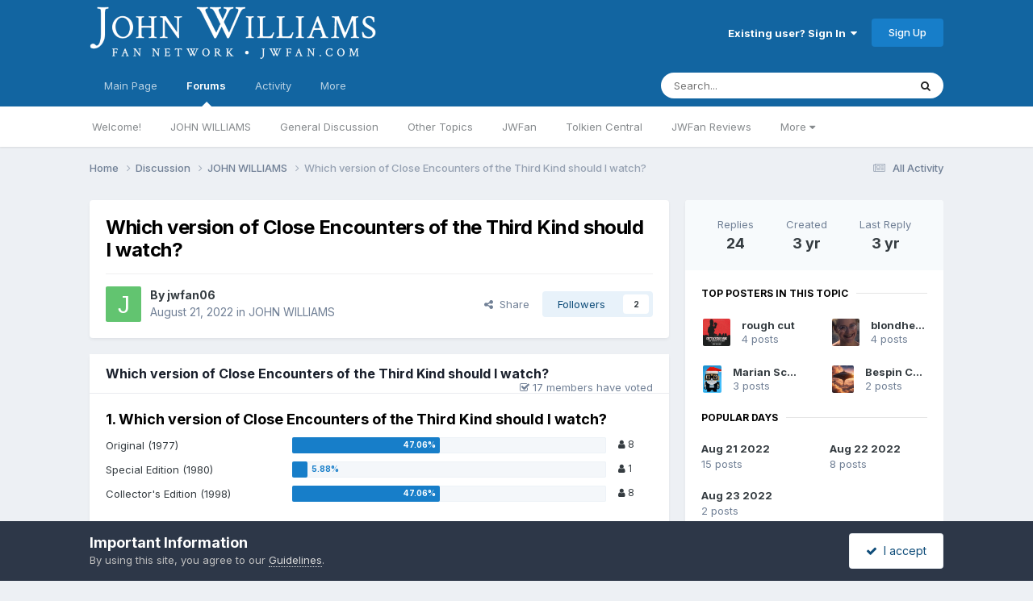

--- FILE ---
content_type: text/html;charset=UTF-8
request_url: https://www.jwfan.com/forums/index.php?/topic/34832-which-version-of-close-encounters-of-the-third-kind-should-i-watch/
body_size: 38085
content:
<!DOCTYPE html>
<html lang="en-AU" dir="ltr">
	<head>
		<meta charset="utf-8">
		<title>Which version of Close Encounters of the Third Kind should I watch? - JOHN WILLIAMS - JOHN WILLIAMS Fan Network</title>
		
		

	<meta name="viewport" content="width=device-width, initial-scale=1">



	<meta name="twitter:card" content="summary_large_image" />


	
		<meta name="twitter:site" content="@JWFancom" />
	



	
		
			
				<meta property="og:title" content="Which version of Close Encounters of the Third Kind should I watch?">
			
		
	

	
		
			
				<meta property="og:type" content="website">
			
		
	

	
		
			
				<meta property="og:url" content="https://www.jwfan.com/forums/index.php?/topic/34832-which-version-of-close-encounters-of-the-third-kind-should-i-watch/">
			
		
	

	
		
			
				<meta name="description" content="So, I haven&#039;t seen this movie yet. I did a little research on it beforehand and saw that there are three different versions. Which one would you guys recommend? And how was the music treated in these three films? For example: Do the additional seven minutes of new footage in the 1980 version have...">
			
		
	

	
		
			
				<meta property="og:description" content="So, I haven&#039;t seen this movie yet. I did a little research on it beforehand and saw that there are three different versions. Which one would you guys recommend? And how was the music treated in these three films? For example: Do the additional seven minutes of new footage in the 1980 version have...">
			
		
	

	
		
			
				<meta property="og:updated_time" content="2022-08-23T05:12:46Z">
			
		
	

	
		
			
				<meta property="og:image" content="https://www.jwfan.com/forums/uploads/monthly_2022_08/DDED565D-4B1C-4C74-AB63-68B259843F61.jpeg.af79c79808e9bc5ad692b024e4351f6f.jpeg">
			
		
	

	
		
			
				<meta property="og:site_name" content="JOHN WILLIAMS Fan Network">
			
		
	

	
		
			
				<meta property="og:locale" content="en_AU">
			
		
	


	
		<link rel="canonical" href="https://www.jwfan.com/forums/index.php?/topic/34832-which-version-of-close-encounters-of-the-third-kind-should-i-watch/" />
	





<link rel="manifest" href="https://www.jwfan.com/forums/index.php?/manifest.webmanifest/">
<meta name="msapplication-config" content="https://www.jwfan.com/forums/index.php?/browserconfig.xml/">
<meta name="msapplication-starturl" content="/">
<meta name="application-name" content="JOHN WILLIAMS Fan Network">
<meta name="apple-mobile-web-app-title" content="JOHN WILLIAMS Fan Network">

	<meta name="theme-color" content="#1265a1">






	

	
		
			<link rel="icon" sizes="36x36" href="https://www.jwfan.com/forums/uploads/monthly_2020_10/android-chrome-36x36.png?v=1717513310">
		
	

	
		
			<link rel="icon" sizes="48x48" href="https://www.jwfan.com/forums/uploads/monthly_2020_10/android-chrome-48x48.png?v=1717513310">
		
	

	
		
			<link rel="icon" sizes="72x72" href="https://www.jwfan.com/forums/uploads/monthly_2020_10/android-chrome-72x72.png?v=1717513310">
		
	

	
		
			<link rel="icon" sizes="96x96" href="https://www.jwfan.com/forums/uploads/monthly_2020_10/android-chrome-96x96.png?v=1717513310">
		
	

	
		
			<link rel="icon" sizes="144x144" href="https://www.jwfan.com/forums/uploads/monthly_2020_10/android-chrome-144x144.png?v=1717513310">
		
	

	
		
			<link rel="icon" sizes="192x192" href="https://www.jwfan.com/forums/uploads/monthly_2020_10/android-chrome-192x192.png?v=1717513310">
		
	

	
		
			<link rel="icon" sizes="256x256" href="https://www.jwfan.com/forums/uploads/monthly_2020_10/android-chrome-256x256.png?v=1717513310">
		
	

	
		
			<link rel="icon" sizes="384x384" href="https://www.jwfan.com/forums/uploads/monthly_2020_10/android-chrome-384x384.png?v=1717513310">
		
	

	
		
			<link rel="icon" sizes="512x512" href="https://www.jwfan.com/forums/uploads/monthly_2020_10/android-chrome-512x512.png?v=1717513310">
		
	

	
		
			<meta name="msapplication-square70x70logo" content="https://www.jwfan.com/forums/uploads/monthly_2020_10/msapplication-square70x70logo.png?v=1717513310"/>
		
	

	
		
			<meta name="msapplication-TileImage" content="https://www.jwfan.com/forums/uploads/monthly_2020_10/msapplication-TileImage.png?v=1717513310"/>
		
	

	
		
			<meta name="msapplication-square150x150logo" content="https://www.jwfan.com/forums/uploads/monthly_2020_10/msapplication-square150x150logo.png?v=1717513310"/>
		
	

	
		
			<meta name="msapplication-wide310x150logo" content="https://www.jwfan.com/forums/uploads/monthly_2020_10/msapplication-wide310x150logo.png?v=1717513310"/>
		
	

	
		
			<meta name="msapplication-square310x310logo" content="https://www.jwfan.com/forums/uploads/monthly_2020_10/msapplication-square310x310logo.png?v=1717513310"/>
		
	

	
		
			
				<link rel="apple-touch-icon" href="https://www.jwfan.com/forums/uploads/monthly_2020_10/apple-touch-icon-57x57.png?v=1717513310">
			
		
	

	
		
			
				<link rel="apple-touch-icon" sizes="60x60" href="https://www.jwfan.com/forums/uploads/monthly_2020_10/apple-touch-icon-60x60.png?v=1717513310">
			
		
	

	
		
			
				<link rel="apple-touch-icon" sizes="72x72" href="https://www.jwfan.com/forums/uploads/monthly_2020_10/apple-touch-icon-72x72.png?v=1717513310">
			
		
	

	
		
			
				<link rel="apple-touch-icon" sizes="76x76" href="https://www.jwfan.com/forums/uploads/monthly_2020_10/apple-touch-icon-76x76.png?v=1717513310">
			
		
	

	
		
			
				<link rel="apple-touch-icon" sizes="114x114" href="https://www.jwfan.com/forums/uploads/monthly_2020_10/apple-touch-icon-114x114.png?v=1717513310">
			
		
	

	
		
			
				<link rel="apple-touch-icon" sizes="120x120" href="https://www.jwfan.com/forums/uploads/monthly_2020_10/apple-touch-icon-120x120.png?v=1717513310">
			
		
	

	
		
			
				<link rel="apple-touch-icon" sizes="144x144" href="https://www.jwfan.com/forums/uploads/monthly_2020_10/apple-touch-icon-144x144.png?v=1717513310">
			
		
	

	
		
			
				<link rel="apple-touch-icon" sizes="152x152" href="https://www.jwfan.com/forums/uploads/monthly_2020_10/apple-touch-icon-152x152.png?v=1717513310">
			
		
	

	
		
			
				<link rel="apple-touch-icon" sizes="180x180" href="https://www.jwfan.com/forums/uploads/monthly_2020_10/apple-touch-icon-180x180.png?v=1717513310">
			
		
	





<link rel="preload" href="//www.jwfan.com/forums/applications/core/interface/font/fontawesome-webfont.woff2?v=4.7.0" as="font" crossorigin="anonymous">
		


	<link rel="preconnect" href="https://fonts.googleapis.com">
	<link rel="preconnect" href="https://fonts.gstatic.com" crossorigin>
	
		<link href="https://fonts.googleapis.com/css2?family=Inter:wght@300;400;500;600;700&display=swap" rel="stylesheet">
	



	<link rel='stylesheet' href='https://www.jwfan.com/forums/uploads/css_built_10/341e4a57816af3ba440d891ca87450ff_framework.css?v=09359583c91752929516' media='all'>

	<link rel='stylesheet' href='https://www.jwfan.com/forums/uploads/css_built_10/05e81b71abe4f22d6eb8d1a929494829_responsive.css?v=09359583c91752929516' media='all'>

	<link rel='stylesheet' href='https://www.jwfan.com/forums/uploads/css_built_10/90eb5adf50a8c640f633d47fd7eb1778_core.css?v=09359583c91752929516' media='all'>

	<link rel='stylesheet' href='https://www.jwfan.com/forums/uploads/css_built_10/5a0da001ccc2200dc5625c3f3934497d_core_responsive.css?v=09359583c91752929516' media='all'>

	<link rel='stylesheet' href='https://www.jwfan.com/forums/uploads/css_built_10/62e269ced0fdab7e30e026f1d30ae516_forums.css?v=09359583c91752929516' media='all'>

	<link rel='stylesheet' href='https://www.jwfan.com/forums/uploads/css_built_10/76e62c573090645fb99a15a363d8620e_forums_responsive.css?v=09359583c91752929516' media='all'>

	<link rel='stylesheet' href='https://www.jwfan.com/forums/uploads/css_built_10/ebdea0c6a7dab6d37900b9190d3ac77b_topics.css?v=09359583c91752929516' media='all'>





<link rel='stylesheet' href='https://www.jwfan.com/forums/uploads/css_built_10/258adbb6e4f3e83cd3b355f84e3fa002_custom.css?v=09359583c91752929516' media='all'>




		
		

	</head>
	<body class='ipsApp ipsApp_front ipsJS_none ipsClearfix' data-controller='core.front.core.app' data-message="" data-pageApp='forums' data-pageLocation='front' data-pageModule='forums' data-pageController='topic' data-pageID='34832'  >
		<a href='#ipsLayout_mainArea' class='ipsHide' title='Go to main content on this page' accesskey='m'>Jump to content</a>
		
			<div id='ipsLayout_header' class='ipsClearfix'>
				





				<header>
					<div class='ipsLayout_container'>
						


<a href='https://www.jwfan.com/forums/' id='elLogo' accesskey='1'><img src="https://www.jwfan.com/forums/uploads/monthly_2020_10/sitelogo.png.6b7fcdcd09778b5efb39170deee46f14.png" alt='JOHN WILLIAMS Fan Network'></a>

						
							

	<ul id='elUserNav' class='ipsList_inline cSignedOut ipsResponsive_showDesktop'>
		
        
		
        
        
            
            <li id='elSignInLink'>
                <a href='https://www.jwfan.com/forums/index.php?/login/' data-ipsMenu-closeOnClick="false" data-ipsMenu id='elUserSignIn'>
                    Existing user? Sign In &nbsp;<i class='fa fa-caret-down'></i>
                </a>
                
<div id='elUserSignIn_menu' class='ipsMenu ipsMenu_auto ipsHide'>
	<form accept-charset='utf-8' method='post' action='https://www.jwfan.com/forums/index.php?/login/'>
		<input type="hidden" name="csrfKey" value="849ba71c4a76245a8ebee3b6287ce27a">
		<input type="hidden" name="ref" value="aHR0cHM6Ly93d3cuandmYW4uY29tL2ZvcnVtcy9pbmRleC5waHA/L3RvcGljLzM0ODMyLXdoaWNoLXZlcnNpb24tb2YtY2xvc2UtZW5jb3VudGVycy1vZi10aGUtdGhpcmQta2luZC1zaG91bGQtaS13YXRjaC8=">
		<div data-role="loginForm">
			
			
			
				
<div class="ipsPad ipsForm ipsForm_vertical">
	<h4 class="ipsType_sectionHead">Sign In</h4>
	<br><br>
	<ul class='ipsList_reset'>
		<li class="ipsFieldRow ipsFieldRow_noLabel ipsFieldRow_fullWidth">
			
			
				<input type="email" placeholder="Email Address" name="auth" autocomplete="email">
			
		</li>
		<li class="ipsFieldRow ipsFieldRow_noLabel ipsFieldRow_fullWidth">
			<input type="password" placeholder="Password" name="password" autocomplete="current-password">
		</li>
		<li class="ipsFieldRow ipsFieldRow_checkbox ipsClearfix">
			<span class="ipsCustomInput">
				<input type="checkbox" name="remember_me" id="remember_me_checkbox" value="1" checked aria-checked="true">
				<span></span>
			</span>
			<div class="ipsFieldRow_content">
				<label class="ipsFieldRow_label" for="remember_me_checkbox">Remember me</label>
				<span class="ipsFieldRow_desc">Not recommended on shared computers</span>
			</div>
		</li>
		<li class="ipsFieldRow ipsFieldRow_fullWidth">
			<button type="submit" name="_processLogin" value="usernamepassword" class="ipsButton ipsButton_primary ipsButton_small" id="elSignIn_submit">Sign In</button>
			
				<p class="ipsType_right ipsType_small">
					
						<a href='https://www.jwfan.com/forums/index.php?/lostpassword/' data-ipsDialog data-ipsDialog-title='Forgot your password?'>
					
					Forgot your password?</a>
				</p>
			
		</li>
	</ul>
</div>
			
		</div>
	</form>
</div>
            </li>
            
        
		
			<li>
				
					<a href='https://www.jwfan.com/forums/index.php?/register/' data-ipsDialog data-ipsDialog-size='narrow' data-ipsDialog-title='Sign Up' id='elRegisterButton' class='ipsButton ipsButton_normal ipsButton_primary'>Sign Up</a>
				
			</li>
		
	</ul>
							
						
					</div>
				</header>
				

	<nav data-controller='core.front.core.navBar' class=' ipsResponsive_showDesktop'>
		<div class='ipsNavBar_primary ipsLayout_container '>
			<ul data-role="primaryNavBar" class='ipsClearfix'>
				


	
		
		
		<li  id='elNavSecondary_14' data-role="navBarItem" data-navApp="core" data-navExt="CustomItem">
			
			
				<a href="http://www.jwfan.com"  data-navItem-id="14" >
					Main Page<span class='ipsNavBar_active__identifier'></span>
				</a>
			
			
				<ul class='ipsNavBar_secondary ipsHide' data-role='secondaryNavBar'>
					


	
		
		
		<li  id='elNavSecondary_73' data-role="navBarItem" data-navApp="core" data-navExt="CustomItem">
			
			
				<a href="http://www.jwfan.com"  data-navItem-id="73" >
					Home<span class='ipsNavBar_active__identifier'></span>
				</a>
			
			
		</li>
	
	

	
		
		
		<li  id='elNavSecondary_41' data-role="navBarItem" data-navApp="core" data-navExt="Menu">
			
			
				<a href="#" id="elNavigation_41" data-ipsMenu data-ipsMenu-appendTo='#elNavSecondary_14' data-ipsMenu-activeClass='ipsNavActive_menu' data-navItem-id="41" >
					Latest Releases <i class="fa fa-caret-down"></i><span class='ipsNavBar_active__identifier'></span>
				</a>
				<ul id="elNavigation_41_menu" class="ipsMenu ipsMenu_auto ipsHide">
					

	
		
			<li class='ipsMenu_item' >
				<a href='http://www.jwfan.com/?page_id=249' >
					Reissues and Expansions
				</a>
			</li>
		
	

	
		
			<li class='ipsMenu_item' >
				<a href='http://www.jwfan.com/?page_id=6787' >
					Original Soundtrack Albums
				</a>
			</li>
		
	

	
		
			<li class='ipsMenu_item' >
				<a href='http://www.jwfan.com/?page_id=247' >
					Concert Works
				</a>
			</li>
		
	

	
		
			<li class='ipsMenu_item' >
				<a href='http://www.jwfan.com/?page_id=252' >
					Re-recordings and Compilations
				</a>
			</li>
		
	

				</ul>
			
			
		</li>
	
	

	
		
		
		<li  id='elNavSecondary_48' data-role="navBarItem" data-navApp="core" data-navExt="Menu">
			
			
				<a href="#" id="elNavigation_48" data-ipsMenu data-ipsMenu-appendTo='#elNavSecondary_14' data-ipsMenu-activeClass='ipsNavActive_menu' data-navItem-id="48" >
					Concerts <i class="fa fa-caret-down"></i><span class='ipsNavBar_active__identifier'></span>
				</a>
				<ul id="elNavigation_48_menu" class="ipsMenu ipsMenu_auto ipsHide">
					

	
		
			<li class='ipsMenu_item' >
				<a href='http://www.jwfan.com/?page_id=2422' >
					Concert Reviews
				</a>
			</li>
		
	

	
		
			<li class='ipsMenu_item' >
				<a href='http://www.jwfan.com/?page_id=11271' >
					Upcoming Concerts
				</a>
			</li>
		
	

				</ul>
			
			
		</li>
	
	

	
		
		
		<li  id='elNavSecondary_55' data-role="navBarItem" data-navApp="core" data-navExt="Menu">
			
			
				<a href="#" id="elNavigation_55" data-ipsMenu data-ipsMenu-appendTo='#elNavSecondary_14' data-ipsMenu-activeClass='ipsNavActive_menu' data-navItem-id="55" >
					Works <i class="fa fa-caret-down"></i><span class='ipsNavBar_active__identifier'></span>
				</a>
				<ul id="elNavigation_55_menu" class="ipsMenu ipsMenu_auto ipsHide">
					

	
		
			<li class='ipsMenu_item' >
				<a href='http://www.jwfan.com/?page_id=2691' >
					Filmography
				</a>
			</li>
		
	

	
		
			<li class='ipsMenu_item' >
				<a href='http://www.jwfan.com/?page_id=3750' >
					Concert Works
				</a>
			</li>
		
	

	
		
			<li class='ipsMenu_item' >
				<a href='http://www.jwfan.com/?page_id=3886' >
					TV Works
				</a>
			</li>
		
	

	
		
			<li class='ipsMenu_item' >
				<a href='http://www.jwfan.com/?page_id=3928' >
					Other Works
				</a>
			</li>
		
	

				</ul>
			
			
		</li>
	
	

	
		
		
		<li  id='elNavSecondary_74' data-role="navBarItem" data-navApp="core" data-navExt="CustomItem">
			
			
				<a href="https://jwfan.com/?page_id=220"  data-navItem-id="74" >
					Awards<span class='ipsNavBar_active__identifier'></span>
				</a>
			
			
		</li>
	
	

	
		
		
		<li  id='elNavSecondary_51' data-role="navBarItem" data-navApp="core" data-navExt="Menu">
			
			
				<a href="#" id="elNavigation_51" data-ipsMenu data-ipsMenu-appendTo='#elNavSecondary_14' data-ipsMenu-activeClass='ipsNavActive_menu' data-navItem-id="51" >
					Articles <i class="fa fa-caret-down"></i><span class='ipsNavBar_active__identifier'></span>
				</a>
				<ul id="elNavigation_51_menu" class="ipsMenu ipsMenu_auto ipsHide">
					

	
		
			<li class='ipsMenu_item' >
				<a href='http://www.jwfan.com/?page_id=129' >
					Press & Interviews
				</a>
			</li>
		
	

	
		
			<li class='ipsMenu_item' >
				<a href='http://www.jwfan.com/?page_id=4147' >
					Album Reviews
				</a>
			</li>
		
	

	
		
			<li class='ipsMenu_item' >
				<a href='http://www.jwfan.com/?page_id=4131' >
					Score Analyses & Cue Lists
				</a>
			</li>
		
	

				</ul>
			
			
		</li>
	
	

					<li class='ipsHide' id='elNavigationMore_14' data-role='navMore'>
						<a href='#' data-ipsMenu data-ipsMenu-appendTo='#elNavigationMore_14' id='elNavigationMore_14_dropdown'>More <i class='fa fa-caret-down'></i></a>
						<ul class='ipsHide ipsMenu ipsMenu_auto' id='elNavigationMore_14_dropdown_menu' data-role='moreDropdown'></ul>
					</li>
				</ul>
			
		</li>
	
	

	
		
		
			
		
		<li class='ipsNavBar_active' data-active id='elNavSecondary_8' data-role="navBarItem" data-navApp="forums" data-navExt="Forums">
			
			
				<a href="https://www.jwfan.com/forums/index.php"  data-navItem-id="8" data-navDefault>
					Forums<span class='ipsNavBar_active__identifier'></span>
				</a>
			
			
				<ul class='ipsNavBar_secondary ' data-role='secondaryNavBar'>
					


	
		
		
		<li  id='elNavSecondary_31' data-role="navBarItem" data-navApp="core" data-navExt="CustomItem">
			
			
				<a href="https://www.jwfan.com/forums/index.php?/forum/7-welcome/"  data-navItem-id="31" >
					Welcome!<span class='ipsNavBar_active__identifier'></span>
				</a>
			
			
		</li>
	
	

	
		
		
		<li  id='elNavSecondary_30' data-role="navBarItem" data-navApp="core" data-navExt="CustomItem">
			
			
				<a href="https://www.jwfan.com/forums/index.php?/forum/17-john-williams/"  data-navItem-id="30" >
					JOHN WILLIAMS<span class='ipsNavBar_active__identifier'></span>
				</a>
			
			
		</li>
	
	

	
		
		
		<li  id='elNavSecondary_32' data-role="navBarItem" data-navApp="core" data-navExt="CustomItem">
			
			
				<a href="https://www.jwfan.com/forums/index.php?/forum/1-general-discussion/"  data-navItem-id="32" >
					General Discussion<span class='ipsNavBar_active__identifier'></span>
				</a>
			
			
		</li>
	
	

	
		
		
		<li  id='elNavSecondary_34' data-role="navBarItem" data-navApp="core" data-navExt="CustomItem">
			
			
				<a href="https://www.jwfan.com/forums/index.php?/forum/3-other-topics/"  data-navItem-id="34" >
					Other Topics<span class='ipsNavBar_active__identifier'></span>
				</a>
			
			
		</li>
	
	

	
		
		
		<li  id='elNavSecondary_70' data-role="navBarItem" data-navApp="core" data-navExt="CustomItem">
			
			
				<a href="https://www.jwfan.com/forums/index.php?/forum/19-jwfan/"  data-navItem-id="70" >
					JWFan<span class='ipsNavBar_active__identifier'></span>
				</a>
			
			
		</li>
	
	

	
		
		
		<li  id='elNavSecondary_35' data-role="navBarItem" data-navApp="core" data-navExt="CustomItem">
			
			
				<a href="https://www.jwfan.com/forums/index.php?/forum/18-tolkien-central/"  data-navItem-id="35" >
					Tolkien Central<span class='ipsNavBar_active__identifier'></span>
				</a>
			
			
		</li>
	
	

	
		
		
		<li  id='elNavSecondary_33' data-role="navBarItem" data-navApp="core" data-navExt="CustomItem">
			
			
				<a href="https://www.jwfan.com/forums/index.php?/forum/13-jwfan-reviews/"  data-navItem-id="33" >
					JWFan Reviews<span class='ipsNavBar_active__identifier'></span>
				</a>
			
			
		</li>
	
	

	
		
		
		<li  id='elNavSecondary_71' data-role="navBarItem" data-navApp="core" data-navExt="CustomItem">
			
			
				<a href="https://www.jwfan.com/forums/index.php?/forum/20-site-updates-bugs-and-tech-support/"  data-navItem-id="71" >
					Site Updates, Bugs, and Tech Support<span class='ipsNavBar_active__identifier'></span>
				</a>
			
			
		</li>
	
	

	
		
		
		<li  id='elNavSecondary_36' data-role="navBarItem" data-navApp="core" data-navExt="CustomItem">
			
			
				<a href="https://www.jwfan.com/forums/index.php?/forum/15-the-marketplace/"  data-navItem-id="36" >
					The Marketplace<span class='ipsNavBar_active__identifier'></span>
				</a>
			
			
		</li>
	
	

					<li class='ipsHide' id='elNavigationMore_8' data-role='navMore'>
						<a href='#' data-ipsMenu data-ipsMenu-appendTo='#elNavigationMore_8' id='elNavigationMore_8_dropdown'>More <i class='fa fa-caret-down'></i></a>
						<ul class='ipsHide ipsMenu ipsMenu_auto' id='elNavigationMore_8_dropdown_menu' data-role='moreDropdown'></ul>
					</li>
				</ul>
			
		</li>
	
	

	
	

	
		
		
		<li  id='elNavSecondary_2' data-role="navBarItem" data-navApp="core" data-navExt="CustomItem">
			
			
				<a href="https://www.jwfan.com/forums/index.php?/discover/"  data-navItem-id="2" >
					Activity<span class='ipsNavBar_active__identifier'></span>
				</a>
			
			
				<ul class='ipsNavBar_secondary ipsHide' data-role='secondaryNavBar'>
					


	
		
		
		<li  id='elNavSecondary_3' data-role="navBarItem" data-navApp="core" data-navExt="AllActivity">
			
			
				<a href="https://www.jwfan.com/forums/index.php?/discover/"  data-navItem-id="3" >
					All Activity<span class='ipsNavBar_active__identifier'></span>
				</a>
			
			
		</li>
	
	

	
		
		
		<li  id='elNavSecondary_4' data-role="navBarItem" data-navApp="core" data-navExt="YourActivityStreams">
			
			
				<a href="#"  data-navItem-id="4" >
					My Activity Streams<span class='ipsNavBar_active__identifier'></span>
				</a>
			
			
		</li>
	
	

	
		
		
		<li  id='elNavSecondary_5' data-role="navBarItem" data-navApp="core" data-navExt="YourActivityStreamsItem">
			
			
				<a href="https://www.jwfan.com/forums/index.php?/discover/unread/"  data-navItem-id="5" >
					Unread Content<span class='ipsNavBar_active__identifier'></span>
				</a>
			
			
		</li>
	
	

	
		
		
		<li  id='elNavSecondary_6' data-role="navBarItem" data-navApp="core" data-navExt="YourActivityStreamsItem">
			
			
				<a href="https://www.jwfan.com/forums/index.php?/discover/content-started/"  data-navItem-id="6" >
					Content I Started<span class='ipsNavBar_active__identifier'></span>
				</a>
			
			
		</li>
	
	

	
		
		
		<li  id='elNavSecondary_7' data-role="navBarItem" data-navApp="core" data-navExt="Search">
			
			
				<a href="https://www.jwfan.com/forums/index.php?/search/"  data-navItem-id="7" >
					Search<span class='ipsNavBar_active__identifier'></span>
				</a>
			
			
		</li>
	
	

					<li class='ipsHide' id='elNavigationMore_2' data-role='navMore'>
						<a href='#' data-ipsMenu data-ipsMenu-appendTo='#elNavigationMore_2' id='elNavigationMore_2_dropdown'>More <i class='fa fa-caret-down'></i></a>
						<ul class='ipsHide ipsMenu ipsMenu_auto' id='elNavigationMore_2_dropdown_menu' data-role='moreDropdown'></ul>
					</li>
				</ul>
			
		</li>
	
	

	
		
		
		<li  id='elNavSecondary_37' data-role="navBarItem" data-navApp="core" data-navExt="Menu">
			
			
				<a href="#"  data-navItem-id="37" >
					More<span class='ipsNavBar_active__identifier'></span>
				</a>
			
			
				<ul class='ipsNavBar_secondary ipsHide' data-role='secondaryNavBar'>
					


	
		
		
		<li  id='elNavSecondary_13' data-role="navBarItem" data-navApp="core" data-navExt="OnlineUsers">
			
			
				<a href="https://www.jwfan.com/forums/index.php?/online/"  data-navItem-id="13" >
					Online Users<span class='ipsNavBar_active__identifier'></span>
				</a>
			
			
		</li>
	
	

	
		
		
		<li  id='elNavSecondary_15' data-role="navBarItem" data-navApp="core" data-navExt="Leaderboard">
			
			
				<a href="https://www.jwfan.com/forums/index.php?/leaderboard/"  data-navItem-id="15" >
					Leaderboard<span class='ipsNavBar_active__identifier'></span>
				</a>
			
			
		</li>
	
	

	
		
		
		<li  id='elNavSecondary_11' data-role="navBarItem" data-navApp="core" data-navExt="Guidelines">
			
			
				<a href="https://www.jwfan.com/forums/index.php?/guidelines/"  data-navItem-id="11" >
					Guidelines<span class='ipsNavBar_active__identifier'></span>
				</a>
			
			
		</li>
	
	

	
		
		
		<li  id='elNavSecondary_12' data-role="navBarItem" data-navApp="core" data-navExt="StaffDirectory">
			
			
				<a href="https://www.jwfan.com/forums/index.php?/staff/"  data-navItem-id="12" >
					Staff<span class='ipsNavBar_active__identifier'></span>
				</a>
			
			
		</li>
	
	

					<li class='ipsHide' id='elNavigationMore_37' data-role='navMore'>
						<a href='#' data-ipsMenu data-ipsMenu-appendTo='#elNavigationMore_37' id='elNavigationMore_37_dropdown'>More <i class='fa fa-caret-down'></i></a>
						<ul class='ipsHide ipsMenu ipsMenu_auto' id='elNavigationMore_37_dropdown_menu' data-role='moreDropdown'></ul>
					</li>
				</ul>
			
		</li>
	
	

	
	

				<li class='ipsHide' id='elNavigationMore' data-role='navMore'>
					<a href='#' data-ipsMenu data-ipsMenu-appendTo='#elNavigationMore' id='elNavigationMore_dropdown'>More</a>
					<ul class='ipsNavBar_secondary ipsHide' data-role='secondaryNavBar'>
						<li class='ipsHide' id='elNavigationMore_more' data-role='navMore'>
							<a href='#' data-ipsMenu data-ipsMenu-appendTo='#elNavigationMore_more' id='elNavigationMore_more_dropdown'>More <i class='fa fa-caret-down'></i></a>
							<ul class='ipsHide ipsMenu ipsMenu_auto' id='elNavigationMore_more_dropdown_menu' data-role='moreDropdown'></ul>
						</li>
					</ul>
				</li>
			</ul>
			

	<div id="elSearchWrapper">
		<div id='elSearch' data-controller="core.front.core.quickSearch">
			<form accept-charset='utf-8' action='//www.jwfan.com/forums/index.php?/search/&amp;do=quicksearch' method='post'>
                <input type='search' id='elSearchField' placeholder='Search...' name='q' autocomplete='off' aria-label='Search'>
                <details class='cSearchFilter'>
                    <summary class='cSearchFilter__text'></summary>
                    <ul class='cSearchFilter__menu'>
                        
                        <li><label><input type="radio" name="type" value="all" ><span class='cSearchFilter__menuText'>Everywhere</span></label></li>
                        
                            
                                <li><label><input type="radio" name="type" value='contextual_{&quot;type&quot;:&quot;forums_topic&quot;,&quot;nodes&quot;:17}' checked><span class='cSearchFilter__menuText'>This Forum</span></label></li>
                            
                                <li><label><input type="radio" name="type" value='contextual_{&quot;type&quot;:&quot;forums_topic&quot;,&quot;item&quot;:34832}' checked><span class='cSearchFilter__menuText'>This Topic</span></label></li>
                            
                        
                        
                            <li><label><input type="radio" name="type" value="core_statuses_status"><span class='cSearchFilter__menuText'>Status Updates</span></label></li>
                        
                            <li><label><input type="radio" name="type" value="forums_topic"><span class='cSearchFilter__menuText'>Topics</span></label></li>
                        
                            <li><label><input type="radio" name="type" value="core_members"><span class='cSearchFilter__menuText'>Members</span></label></li>
                        
                    </ul>
                </details>
				<button class='cSearchSubmit' type="submit" aria-label='Search'><i class="fa fa-search"></i></button>
			</form>
		</div>
	</div>

		</div>
	</nav>

				
<ul id='elMobileNav' class='ipsResponsive_hideDesktop' data-controller='core.front.core.mobileNav'>
	
		
			
			
				
				
			
				
					<li id='elMobileBreadcrumb'>
						<a href='https://www.jwfan.com/forums/index.php?/forum/17-john-williams/'>
							<span>JOHN WILLIAMS</span>
						</a>
					</li>
				
				
			
				
				
			
		
	
	
	
	<li >
		<a data-action="defaultStream" href='https://www.jwfan.com/forums/index.php?/discover/' title="streams"><i class="fa fa-newspaper-o" aria-hidden="true"></i></a>
	</li>

	

	
		<li class='ipsJS_show'>
			<a href='https://www.jwfan.com/forums/index.php?/search/' title="search"><i class='fa fa-search'></i></a>
		</li>
	
  <li data-ipsDrawer data-ipsDrawer-drawerElem='#elMobileDrawer'>
		<a href='#' title="navigation">
			
			
				
			
			
			
			<i class='fa fa-navicon'></i>
		</a>
	</li>
</ul>
			</div>
		
		<main id='ipsLayout_body' class='ipsLayout_container'>
			<div id='ipsLayout_contentArea'>
				<div id='ipsLayout_contentWrapper'>
					
<nav class='ipsBreadcrumb ipsBreadcrumb_top ipsFaded_withHover'>
	

	<ul class='ipsList_inline ipsPos_right'>
		
		<li >
			<a data-action="defaultStream" class='ipsType_light '  href='https://www.jwfan.com/forums/index.php?/discover/'><i class="fa fa-newspaper-o" aria-hidden="true"></i> <span>All Activity</span></a>
		</li>
		
	</ul>

	<ul data-role="breadcrumbList">
		<li>
			<a title="Home" href='https://www.jwfan.com/forums/'>
				<span>Home <i class='fa fa-angle-right'></i></span>
			</a>
		</li>
		
		
			<li>
				
					<a href='https://www.jwfan.com/forums/index.php?/forum/5-discussion/'>
						<span>Discussion <i class='fa fa-angle-right' aria-hidden="true"></i></span>
					</a>
				
			</li>
		
			<li>
				
					<a href='https://www.jwfan.com/forums/index.php?/forum/17-john-williams/'>
						<span>JOHN WILLIAMS <i class='fa fa-angle-right' aria-hidden="true"></i></span>
					</a>
				
			</li>
		
			<li>
				
					Which version of Close Encounters of the Third Kind should I watch?
				
			</li>
		
	</ul>
</nav>
					
					<div id='ipsLayout_mainArea'>
						
						
						
						

	




						



<div class='ipsPageHeader ipsResponsive_pull ipsBox ipsPadding sm:ipsPadding:half ipsMargin_bottom'>
		
	
	<div class='ipsFlex ipsFlex-ai:center ipsFlex-fw:wrap ipsGap:4'>
		<div class='ipsFlex-flex:11'>
			<h1 class='ipsType_pageTitle ipsContained_container'>
				

				
				
					<span class='ipsType_break ipsContained'>
						<span>Which version of Close Encounters of the Third Kind should I watch?</span>
					</span>
				
			</h1>
			
			
		</div>
		
	</div>
	<hr class='ipsHr'>
	<div class='ipsPageHeader__meta ipsFlex ipsFlex-jc:between ipsFlex-ai:center ipsFlex-fw:wrap ipsGap:3'>
		<div class='ipsFlex-flex:11'>
			<div class='ipsPhotoPanel ipsPhotoPanel_mini ipsPhotoPanel_notPhone ipsClearfix'>
				


	<a href="https://www.jwfan.com/forums/index.php?/profile/28283-jwfan06/" rel="nofollow" data-ipsHover data-ipsHover-width="370" data-ipsHover-target="https://www.jwfan.com/forums/index.php?/profile/28283-jwfan06/&amp;do=hovercard" class="ipsUserPhoto ipsUserPhoto_mini" title="Go to jwfan06's profile">
		<img src='data:image/svg+xml,%3Csvg%20xmlns%3D%22http%3A%2F%2Fwww.w3.org%2F2000%2Fsvg%22%20viewBox%3D%220%200%201024%201024%22%20style%3D%22background%3A%2362c470%22%3E%3Cg%3E%3Ctext%20text-anchor%3D%22middle%22%20dy%3D%22.35em%22%20x%3D%22512%22%20y%3D%22512%22%20fill%3D%22%23ffffff%22%20font-size%3D%22700%22%20font-family%3D%22-apple-system%2C%20BlinkMacSystemFont%2C%20Roboto%2C%20Helvetica%2C%20Arial%2C%20sans-serif%22%3EJ%3C%2Ftext%3E%3C%2Fg%3E%3C%2Fsvg%3E' alt='jwfan06' loading="lazy">
	</a>

				<div>
					<p class='ipsType_reset ipsType_blendLinks'>
						<span class='ipsType_normal'>
						
							<strong>By 


<a href='https://www.jwfan.com/forums/index.php?/profile/28283-jwfan06/' rel="nofollow" data-ipsHover data-ipsHover-width='370' data-ipsHover-target='https://www.jwfan.com/forums/index.php?/profile/28283-jwfan06/&amp;do=hovercard&amp;referrer=https%253A%252F%252Fwww.jwfan.com%252Fforums%252Findex.php%253F%252Ftopic%252F34832-which-version-of-close-encounters-of-the-third-kind-should-i-watch%252F' title="Go to jwfan06's profile" class="ipsType_break">jwfan06</a></strong><br />
							<span class='ipsType_light'><time datetime='2022-08-21T10:36:47Z' title='21/08/22 10:36  AM' data-short='3 yr'>August 21, 2022</time> in <a href="https://www.jwfan.com/forums/index.php?/forum/17-john-williams/">JOHN WILLIAMS</a></span>
						
						</span>
					</p>
				</div>
			</div>
		</div>
		
			<div class='ipsFlex-flex:01 ipsResponsive_hidePhone'>
				<div class='ipsShareLinks'>
					
						


    <a href='#elShareItem_1068330674_menu' id='elShareItem_1068330674' data-ipsMenu class='ipsShareButton ipsButton ipsButton_verySmall ipsButton_link ipsButton_link--light'>
        <span><i class='fa fa-share-alt'></i></span> &nbsp;Share
    </a>

    <div class='ipsPadding ipsMenu ipsMenu_normal ipsHide' id='elShareItem_1068330674_menu' data-controller="core.front.core.sharelink">
        
        
        <span data-ipsCopy data-ipsCopy-flashmessage>
            <a href="https://www.jwfan.com/forums/index.php?/topic/34832-which-version-of-close-encounters-of-the-third-kind-should-i-watch/" class="ipsButton ipsButton_light ipsButton_small ipsButton_fullWidth" data-role="copyButton" data-clipboard-text="https://www.jwfan.com/forums/index.php?/topic/34832-which-version-of-close-encounters-of-the-third-kind-should-i-watch/" data-ipstooltip title='Copy Link to Clipboard'><i class="fa fa-clone"></i> https://www.jwfan.com/forums/index.php?/topic/34832-which-version-of-close-encounters-of-the-third-kind-should-i-watch/</a>
        </span>
        <ul class='ipsShareLinks ipsMargin_top:half'>
            
                <li>
<a href="https://x.com/share?url=https%3A%2F%2Fwww.jwfan.com%2Fforums%2Findex.php%3F%2Ftopic%2F34832-which-version-of-close-encounters-of-the-third-kind-should-i-watch%2F" class="cShareLink cShareLink_x" target="_blank" data-role="shareLink" title='Share on X' data-ipsTooltip rel='nofollow noopener'>
    <i class="fa fa-x"></i>
</a></li>
            
                <li>
<a href="https://www.facebook.com/sharer/sharer.php?u=https%3A%2F%2Fwww.jwfan.com%2Fforums%2Findex.php%3F%2Ftopic%2F34832-which-version-of-close-encounters-of-the-third-kind-should-i-watch%2F" class="cShareLink cShareLink_facebook" target="_blank" data-role="shareLink" title='Share on Facebook' data-ipsTooltip rel='noopener nofollow'>
	<i class="fa fa-facebook"></i>
</a></li>
            
                <li>
<a href="https://www.reddit.com/submit?url=https%3A%2F%2Fwww.jwfan.com%2Fforums%2Findex.php%3F%2Ftopic%2F34832-which-version-of-close-encounters-of-the-third-kind-should-i-watch%2F&amp;title=Which+version+of+Close+Encounters+of+the+Third+Kind+should+I+watch%3F" rel="nofollow noopener" class="cShareLink cShareLink_reddit" target="_blank" title='Share on Reddit' data-ipsTooltip>
	<i class="fa fa-reddit"></i>
</a></li>
            
                <li>
<a href="mailto:?subject=Which%20version%20of%20Close%20Encounters%20of%20the%20Third%20Kind%20should%20I%20watch%3F&body=https%3A%2F%2Fwww.jwfan.com%2Fforums%2Findex.php%3F%2Ftopic%2F34832-which-version-of-close-encounters-of-the-third-kind-should-i-watch%2F" rel='nofollow' class='cShareLink cShareLink_email' title='Share via email' data-ipsTooltip>
	<i class="fa fa-envelope"></i>
</a></li>
            
                <li>
<a href="https://pinterest.com/pin/create/button/?url=https://www.jwfan.com/forums/index.php?/topic/34832-which-version-of-close-encounters-of-the-third-kind-should-i-watch/&amp;media=" class="cShareLink cShareLink_pinterest" rel="nofollow noopener" target="_blank" data-role="shareLink" title='Share on Pinterest' data-ipsTooltip>
	<i class="fa fa-pinterest"></i>
</a></li>
            
        </ul>
        
            <hr class='ipsHr'>
            <button class='ipsHide ipsButton ipsButton_verySmall ipsButton_light ipsButton_fullWidth ipsMargin_top:half' data-controller='core.front.core.webshare' data-role='webShare' data-webShareTitle='Which version of Close Encounters of the Third Kind should I watch?' data-webShareText='Which version of Close Encounters of the Third Kind should I watch?' data-webShareUrl='https://www.jwfan.com/forums/index.php?/topic/34832-which-version-of-close-encounters-of-the-third-kind-should-i-watch/'>More sharing options...</button>
        
    </div>

					
					
                    

					



					

<div data-followApp='forums' data-followArea='topic' data-followID='34832' data-controller='core.front.core.followButton'>
	

	<a href='https://www.jwfan.com/forums/index.php?/login/' rel="nofollow" class="ipsFollow ipsPos_middle ipsButton ipsButton_light ipsButton_verySmall " data-role="followButton" data-ipsTooltip title='Sign in to follow this'>
		<span>Followers</span>
		<span class='ipsCommentCount'>2</span>
	</a>

</div>
				</div>
			</div>
					
	</div>
	
	
</div>








<div class='ipsClearfix'>
	<ul class="ipsToolList ipsToolList_horizontal ipsClearfix ipsSpacer_both ipsResponsive_hidePhone">
		
		
		
	</ul>
</div>

<div class='ipsBox ipsResponsive_pull'>


<section data-controller='core.front.core.poll'>

	
		<h2 class='ipsType_sectionTitle ipsType_reset'>
			<span class='ipsType_break ipsContained'>
				Which version of Close Encounters of the Third Kind should I watch?&nbsp;&nbsp;
				<p class='ipsType_reset ipsPos_right ipsResponsive_hidePhone ipsType_light ipsType_unbold ipsType_medium'><i class='fa fa-check-square-o'></i> 17 members have voted</p>
			</span>
		</h2>
		<div class='ipsPadding ipsClearfix' data-role='pollContents'>
			<ol class='ipsList_reset cPollList'>
				
				
					
					<li>
						<h3 class='ipsType_sectionHead'><span class='ipsType_break ipsContained'>1. Which version of Close Encounters of the Third Kind should I watch?</span></h3>
						<ul class='ipsList_reset cPollList_choices'>
							
								<li class='ipsGrid ipsGrid_collapsePhone'>
									<div class='ipsGrid_span4 ipsType_richText ipsType_break'>
										Original (1977)
									</div>
									<div class='ipsGrid_span7'>
										<span class='cPollVoteBar'>
											<span style='width: 47%' data-votes='47.06%' class='cPollVoteBar_inside'></span>
										</span>
									</div>
									<div class='ipsGrid_span1 ipsType_small'>
										
											<a href='https://www.jwfan.com/forums/index.php?app=core&amp;module=system&amp;controller=poll&amp;do=voters&amp;id=3178&amp;question=1&amp;option=1' title='See who voted for this' class='ipsType_blendLinks' data-ipsTooltip data-ipsDialog data-ipsDialog-size="narrow" data-ipsDialog-title="Original (1977)">
										
											<i class='fa fa-user'></i> 8
										
											</a>
										
									</div>
								</li>
							
								<li class='ipsGrid ipsGrid_collapsePhone'>
									<div class='ipsGrid_span4 ipsType_richText ipsType_break'>
										Special Edition (1980)
									</div>
									<div class='ipsGrid_span7'>
										<span class='cPollVoteBar'>
											<span style='width: 5%' data-votes='5.88%' ></span>
										</span>
									</div>
									<div class='ipsGrid_span1 ipsType_small'>
										
											<a href='https://www.jwfan.com/forums/index.php?app=core&amp;module=system&amp;controller=poll&amp;do=voters&amp;id=3178&amp;question=1&amp;option=2' title='See who voted for this' class='ipsType_blendLinks' data-ipsTooltip data-ipsDialog data-ipsDialog-size="narrow" data-ipsDialog-title="Special Edition (1980)">
										
											<i class='fa fa-user'></i> 1
										
											</a>
										
									</div>
								</li>
							
								<li class='ipsGrid ipsGrid_collapsePhone'>
									<div class='ipsGrid_span4 ipsType_richText ipsType_break'>
										Collector's Edition (1998)
									</div>
									<div class='ipsGrid_span7'>
										<span class='cPollVoteBar'>
											<span style='width: 47%' data-votes='47.06%' class='cPollVoteBar_inside'></span>
										</span>
									</div>
									<div class='ipsGrid_span1 ipsType_small'>
										
											<a href='https://www.jwfan.com/forums/index.php?app=core&amp;module=system&amp;controller=poll&amp;do=voters&amp;id=3178&amp;question=1&amp;option=3' title='See who voted for this' class='ipsType_blendLinks' data-ipsTooltip data-ipsDialog data-ipsDialog-size="narrow" data-ipsDialog-title="Collector&#039;s Edition (1998)">
										
											<i class='fa fa-user'></i> 8
										
											</a>
										
									</div>
								</li>
							
						</ul>
					</li>
				
			</ol>
			
				<hr class='ipsHr'>
				
				<ul class='ipsToolList ipsToolList_horizontal ipsClearfix cPollButtons'>
					
					
						<li class='ipsPos_left ipsResponsive_noFloat'>
							Please <a href='https://www.jwfan.com/forums/index.php?/login/'>sign in</a> or <a href='https://www.jwfan.com/forums/index.php?/register/'>register</a> to vote in this poll.
						</li>
					
					
					
                </ul>
			
		</div>
	

</section>

</div>
<br>

<div id='comments' data-controller='core.front.core.commentFeed,forums.front.topic.view, core.front.core.ignoredComments' data-autoPoll data-baseURL='https://www.jwfan.com/forums/index.php?/topic/34832-which-version-of-close-encounters-of-the-third-kind-should-i-watch/' data-lastPage data-feedID='topic-34832' class='cTopic ipsClear ipsSpacer_top'>
	
			
	

	

<div data-controller='core.front.core.recommendedComments' data-url='https://www.jwfan.com/forums/index.php?/topic/34832-which-version-of-close-encounters-of-the-third-kind-should-i-watch/&amp;recommended=comments' class='ipsRecommendedComments ipsHide'>
	<div data-role="recommendedComments">
		<h2 class='ipsType_sectionHead ipsType_large ipsType_bold ipsMargin_bottom'>Recommended Posts</h2>
		
	</div>
</div>
	
	<div id="elPostFeed" data-role='commentFeed' data-controller='core.front.core.moderation' >
		<form action="https://www.jwfan.com/forums/index.php?/topic/34832-which-version-of-close-encounters-of-the-third-kind-should-i-watch/&amp;csrfKey=849ba71c4a76245a8ebee3b6287ce27a&amp;do=multimodComment" method="post" data-ipsPageAction data-role='moderationTools'>
			
			
				

					

					
					




<a id='comment-1905106'></a>
<article  id='elComment_1905106' class='cPost ipsBox ipsResponsive_pull  ipsComment  ipsComment_parent ipsClearfix ipsClear ipsColumns ipsColumns_noSpacing ipsColumns_collapsePhone    '>
	

	

	<div class='cAuthorPane_mobile ipsResponsive_showPhone'>
		<div class='cAuthorPane_photo'>
			


	<a href="https://www.jwfan.com/forums/index.php?/profile/28283-jwfan06/" rel="nofollow" data-ipsHover data-ipsHover-width="370" data-ipsHover-target="https://www.jwfan.com/forums/index.php?/profile/28283-jwfan06/&amp;do=hovercard" class="ipsUserPhoto ipsUserPhoto_large" title="Go to jwfan06's profile">
		<img src='data:image/svg+xml,%3Csvg%20xmlns%3D%22http%3A%2F%2Fwww.w3.org%2F2000%2Fsvg%22%20viewBox%3D%220%200%201024%201024%22%20style%3D%22background%3A%2362c470%22%3E%3Cg%3E%3Ctext%20text-anchor%3D%22middle%22%20dy%3D%22.35em%22%20x%3D%22512%22%20y%3D%22512%22%20fill%3D%22%23ffffff%22%20font-size%3D%22700%22%20font-family%3D%22-apple-system%2C%20BlinkMacSystemFont%2C%20Roboto%2C%20Helvetica%2C%20Arial%2C%20sans-serif%22%3EJ%3C%2Ftext%3E%3C%2Fg%3E%3C%2Fsvg%3E' alt='jwfan06' loading="lazy">
	</a>

		</div>
		<div class='cAuthorPane_content'>
			<h3 class='ipsType_sectionHead cAuthorPane_author ipsType_break ipsType_blendLinks ipsTruncate ipsTruncate_line'>
				


<a href='https://www.jwfan.com/forums/index.php?/profile/28283-jwfan06/' rel="nofollow" data-ipsHover data-ipsHover-width='370' data-ipsHover-target='https://www.jwfan.com/forums/index.php?/profile/28283-jwfan06/&amp;do=hovercard&amp;referrer=https%253A%252F%252Fwww.jwfan.com%252Fforums%252Findex.php%253F%252Ftopic%252F34832-which-version-of-close-encounters-of-the-third-kind-should-i-watch%252F' title="Go to jwfan06's profile" class="ipsType_break"><span style='color:#'>jwfan06</span></a>
				<span class='ipsMargin_left:half'>

	
		<a href='https://www.jwfan.com/forums/index.php?/profile/28283-jwfan06/reputation/' title="Member's total reputation" data-ipsTooltip class='ipsRepBadge ipsRepBadge_positive'>
	
			<i class='fa fa-plus-circle'></i> 561
	
		</a>
	
</span>
			</h3>
			<div class='ipsType_light ipsType_reset'>
				<a href='https://www.jwfan.com/forums/index.php?/topic/34832-which-version-of-close-encounters-of-the-third-kind-should-i-watch/&amp;do=findComment&amp;comment=1905106' class='ipsType_blendLinks'>Posted <time datetime='2022-08-21T10:36:47Z' title='21/08/22 10:36  AM' data-short='3 yr'>August 21, 2022</time></a>
				
			</div>
		</div>
	</div>
	<aside class='ipsComment_author cAuthorPane ipsColumn ipsColumn_medium ipsResponsive_hidePhone'>
		<h3 class='ipsType_sectionHead cAuthorPane_author ipsType_blendLinks ipsType_break'><strong>


<a href='https://www.jwfan.com/forums/index.php?/profile/28283-jwfan06/' rel="nofollow" data-ipsHover data-ipsHover-width='370' data-ipsHover-target='https://www.jwfan.com/forums/index.php?/profile/28283-jwfan06/&amp;do=hovercard&amp;referrer=https%253A%252F%252Fwww.jwfan.com%252Fforums%252Findex.php%253F%252Ftopic%252F34832-which-version-of-close-encounters-of-the-third-kind-should-i-watch%252F' title="Go to jwfan06's profile" class="ipsType_break">jwfan06</a></strong></h3>

		<ul class='cAuthorPane_info ipsList_reset'>
          
			<!--User's custom member title if they have one, or their rank if they don't-->
            
         	
				
          			
       					<li data-role='custom-field' class='ipsResponsive_hidePhone ipsType_break'>
				      		
Em7(♭5)
                       	</li>
          				
          			
				
			          
          	  
          
            <!--Avatar Image-->
			<li data-role='photo' class='cAuthorPane_photo'>
                  
             		 <img src="data:image/svg+xml,%3Csvg%20xmlns%3D%22http%3A%2F%2Fwww.w3.org%2F2000%2Fsvg%22%20viewBox%3D%220%200%201024%201024%22%20style%3D%22background%3A%2362c470%22%3E%3Cg%3E%3Ctext%20text-anchor%3D%22middle%22%20dy%3D%22.35em%22%20x%3D%22512%22%20y%3D%22512%22%20fill%3D%22%23ffffff%22%20font-size%3D%22700%22%20font-family%3D%22-apple-system%2C%20BlinkMacSystemFont%2C%20Roboto%2C%20Helvetica%2C%20Arial%2C%20sans-serif%22%3EJ%3C%2Ftext%3E%3C%2Fg%3E%3C%2Fsvg%3E">
            	  
			</li>
          
			<!--Everything below the avatar-->
			
                <!--Group-->
          		<li data-role='group'><strong>Group: </strong><span style='color:#'>Members</span></li>
				
          		<li data-role='join_date'><strong>Joined: </strong><time datetime='2021-06-02T12:50:54Z' title='02/06/21 12:50  PM' data-short='4 yr'>June 2, 2021</time></li>
          		<li data-role='posts'><strong>Posts: </strong>571</li>
				<li data-role='reputation-badge'>
                  <strong>Reputation: </strong>

	
		<a href='https://www.jwfan.com/forums/index.php?/profile/28283-jwfan06/reputation/' title="Member's total reputation" data-ipsTooltip class='ipsRepBadge ipsRepBadge_positive'>
	
			<i class='fa fa-plus-circle'></i> 561
	
		</a>
	

					
				</li>				
          		<li data-role='LastActivity'><strong>Active: </strong><time datetime='2025-12-21T14:55:05Z' title='21/12/25 02:55  PM' data-short='Dec 21'>December 21, 2025</time></li>
				
				<!--Everything from the custom field that isn't the Member Title-->            
         		
					
          				
					
				          
			
		</ul>
	</aside>
	<div class='ipsColumn ipsColumn_fluid ipsMargin:none'>
		

<div id="comment-1905106_wrap" data-controller="core.front.core.comment" data-commentapp="forums" data-commenttype="forums" data-commentid="1905106" data-quotedata="{&quot;userid&quot;:28283,&quot;username&quot;:&quot;jwfan06&quot;,&quot;timestamp&quot;:1661078207,&quot;contentapp&quot;:&quot;forums&quot;,&quot;contenttype&quot;:&quot;forums&quot;,&quot;contentid&quot;:34832,&quot;contentclass&quot;:&quot;forums_Topic&quot;,&quot;contentcommentid&quot;:1905106}" class="ipsComment_content ipsType_medium">

	<div class="ipsComment_meta ipsType_light ipsFlex ipsFlex-ai:center ipsFlex-jc:between ipsFlex-fd:row-reverse">
		<div class="ipsType_light ipsType_reset ipsType_blendLinks ipsComment_toolWrap">
			<div class="ipsResponsive_hidePhone ipsComment_badges">
				<ul class="ipsList_reset ipsFlex ipsFlex-jc:end ipsFlex-fw:wrap ipsGap:2 ipsGap_row:1">
					
					
					
					
					
				</ul>
			</div>
			<ul class="ipsList_reset ipsComment_tools">
				<li>
					<a href="#elControls_1905106_menu" class="ipsComment_ellipsis" id="elControls_1905106" title="More options..." data-ipsmenu data-ipsmenu-appendto="#comment-1905106_wrap"><i class="fa fa-ellipsis-h"></i></a>
					<ul id="elControls_1905106_menu" class="ipsMenu ipsMenu_narrow ipsHide">
						
						
                        
						
						
						
							
								
							
							
							
							
							
							
						
					</ul>
				</li>
				
			</ul>
		</div>

		<div class="ipsType_reset ipsResponsive_hidePhone">
		   
		   Posted <time datetime='2022-08-21T10:36:47Z' title='21/08/22 10:36  AM' data-short='3 yr'>August 21, 2022</time>
		   
			
			<span class="ipsResponsive_hidePhone">
				
				
			</span>
		</div>
	</div>

	

    

	<div class="cPost_contentWrap">
		
		<div data-role="commentContent" class="ipsType_normal ipsType_richText ipsPadding_bottom ipsContained" data-controller="core.front.core.lightboxedImages">
			<p>
	So, I haven't seen this movie yet. I did a little research on it beforehand and saw that there are three different versions.
</p>

<p>
	Which one would you guys recommend?
</p>

<p>
	 
</p>

<p>
	And how was the music treated in these three films? For example: Do the additional seven minutes of new footage in the 1980 version have a new Williams score, or did Spielberg use music from the original film?
</p>


			
		</div>

		

		
			

		
	</div>

	
    
</div>

	</div>
</article>
					
					
					
						







<div class="ipsBox cTopicOverview cTopicOverview--inline ipsFlex ipsFlex-fd:row md:ipsFlex-fd:row sm:ipsFlex-fd:column ipsMargin_bottom sm:ipsMargin_bottom:half sm:ipsMargin_top:half ipsResponsive_pull ipsResponsive_hideDesktop ipsResponsive_block " data-controller='forums.front.topic.activity'>

	<div class='cTopicOverview__header ipsAreaBackground_light ipsFlex sm:ipsFlex-fw:wrap sm:ipsFlex-jc:center'>
		<ul class='cTopicOverview__stats ipsPadding ipsMargin:none sm:ipsPadding_horizontal:half ipsFlex ipsFlex-flex:10 ipsFlex-jc:around ipsFlex-ai:center'>
			<li class='cTopicOverview__statItem ipsType_center'>
				<span class='cTopicOverview__statTitle ipsType_light ipsTruncate ipsTruncate_line'>Replies</span>
				<span class='cTopicOverview__statValue'>24</span>
			</li>
			<li class='cTopicOverview__statItem ipsType_center'>
				<span class='cTopicOverview__statTitle ipsType_light ipsTruncate ipsTruncate_line'>Created</span>
				<span class='cTopicOverview__statValue'><time datetime='2022-08-21T10:36:47Z' title='21/08/22 10:36  AM' data-short='3 yr'>3 yr</time></span>
			</li>
			<li class='cTopicOverview__statItem ipsType_center'>
				<span class='cTopicOverview__statTitle ipsType_light ipsTruncate ipsTruncate_line'>Last Reply </span>
				<span class='cTopicOverview__statValue'><time datetime='2022-08-23T05:12:46Z' title='23/08/22 05:12  AM' data-short='3 yr'>3 yr</time></span>
			</li>
		</ul>
		<a href='#' data-action='toggleOverview' class='cTopicOverview__toggle cTopicOverview__toggle--inline ipsType_large ipsType_light ipsPad ipsFlex ipsFlex-ai:center ipsFlex-jc:center'><i class='fa fa-chevron-down'></i></a>
	</div>
	
		<div class='cTopicOverview__preview ipsFlex-flex:10' data-role="preview">
			<div class='cTopicOverview__previewInner ipsPadding_vertical ipsPadding_horizontal ipsResponsive_hidePhone ipsFlex ipsFlex-fd:row'>
				
					<div class='cTopicOverview__section--users ipsFlex-flex:00'>
						<h4 class='ipsType_reset cTopicOverview__sectionTitle ipsType_dark ipsType_uppercase ipsType_noBreak'>Top Posters In This Topic</h4>
						<ul class='cTopicOverview__dataList ipsMargin:none ipsPadding:none ipsList_style:none ipsFlex ipsFlex-jc:between ipsFlex-ai:center'>
							
								<li class="cTopicOverview__dataItem ipsMargin_right ipsFlex ipsFlex-jc:start ipsFlex-ai:center">
									


	<a href="https://www.jwfan.com/forums/index.php?/profile/3117-rough-cut/" rel="nofollow" data-ipsHover data-ipsHover-width="370" data-ipsHover-target="https://www.jwfan.com/forums/index.php?/profile/3117-rough-cut/&amp;do=hovercard" class="ipsUserPhoto ipsUserPhoto_tiny" title="Go to rough cut's profile">
		<img src='https://www.jwfan.com/forums/uploads/monthly_2023_08/LostWorldCoverHQ_Roughvut_3.thumb.jpg.f776b3de8b0f45d88ed64f503f93ba71.jpg' alt='rough cut' loading="lazy">
	</a>

									<p class='ipsMargin:none ipsPadding_left:half ipsPadding_right ipsType_right'>4</p>
								</li>
							
								<li class="cTopicOverview__dataItem ipsMargin_right ipsFlex ipsFlex-jc:start ipsFlex-ai:center">
									


	<a href="https://www.jwfan.com/forums/index.php?/profile/27978-blondheim/" rel="nofollow" data-ipsHover data-ipsHover-width="370" data-ipsHover-target="https://www.jwfan.com/forums/index.php?/profile/27978-blondheim/&amp;do=hovercard" class="ipsUserPhoto ipsUserPhoto_tiny" title="Go to blondheim's profile">
		<img src='https://www.jwfan.com/forums/uploads/monthly_2025_08/dolly-braces.thumb.jpg.c6913fbf5063b6396741d3f9aa42b739.jpg' alt='blondheim' loading="lazy">
	</a>

									<p class='ipsMargin:none ipsPadding_left:half ipsPadding_right ipsType_right'>4</p>
								</li>
							
								<li class="cTopicOverview__dataItem ipsMargin_right ipsFlex ipsFlex-jc:start ipsFlex-ai:center">
									


	<a href="https://www.jwfan.com/forums/index.php?/profile/5-marian-schedenig/" rel="nofollow" data-ipsHover data-ipsHover-width="370" data-ipsHover-target="https://www.jwfan.com/forums/index.php?/profile/5-marian-schedenig/&amp;do=hovercard" class="ipsUserPhoto ipsUserPhoto_tiny" title="Go to Marian Schedenig's profile">
		<img src='https://www.jwfan.com/forums/uploads/monthly_2025_12/DSC_5230_v1.thumb.JPG.2ea9cb69f8b7d3d3f7fc27bc269538c2.JPG' alt='Marian Schedenig' loading="lazy">
	</a>

									<p class='ipsMargin:none ipsPadding_left:half ipsPadding_right ipsType_right'>3</p>
								</li>
							
								<li class="cTopicOverview__dataItem ipsMargin_right ipsFlex ipsFlex-jc:start ipsFlex-ai:center">
									


	<a href="https://www.jwfan.com/forums/index.php?/profile/21925-bespin-copilot/" rel="nofollow" data-ipsHover data-ipsHover-width="370" data-ipsHover-target="https://www.jwfan.com/forums/index.php?/profile/21925-bespin-copilot/&amp;do=hovercard" class="ipsUserPhoto ipsUserPhoto_tiny" title="Go to Bespin Copilot's profile">
		<img src='https://www.jwfan.com/forums/uploads/monthly_2026_01/7f035186-858e-4590-a861-1760bc3dd2b0.thumb.png.8a26dc434dee06df4b2c9cd7abcae543.png' alt='Bespin Copilot' loading="lazy">
	</a>

									<p class='ipsMargin:none ipsPadding_left:half ipsPadding_right ipsType_right'>2</p>
								</li>
							
						</ul>
					</div>
				
				
					<div class='cTopicOverview__section--popularDays ipsFlex-flex:00 ipsPadding_left ipsPadding_left:double'>
						<h4 class='ipsType_reset cTopicOverview__sectionTitle ipsType_dark ipsType_uppercase ipsType_noBreak'>Popular Days</h4>
						<ul class='cTopicOverview__dataList ipsMargin:none ipsPadding:none ipsList_style:none ipsFlex ipsFlex-jc:between ipsFlex-ai:center'>
							
								<li class='ipsFlex-flex:10'>
									<a href="https://www.jwfan.com/forums/index.php?/topic/34832-which-version-of-close-encounters-of-the-third-kind-should-i-watch/#findComment-1905106" rel="nofollow" class='cTopicOverview__dataItem ipsMargin_right ipsType_blendLinks ipsFlex ipsFlex-jc:between ipsFlex-ai:center'>
										<p class='ipsMargin:none'>Aug 21</p>
										<p class='ipsMargin:none ipsMargin_horizontal ipsType_light'>15</p>
									</a>
								</li>
							
								<li class='ipsFlex-flex:10'>
									<a href="https://www.jwfan.com/forums/index.php?/topic/34832-which-version-of-close-encounters-of-the-third-kind-should-i-watch/#findComment-1905235" rel="nofollow" class='cTopicOverview__dataItem ipsMargin_right ipsType_blendLinks ipsFlex ipsFlex-jc:between ipsFlex-ai:center'>
										<p class='ipsMargin:none'>Aug 22</p>
										<p class='ipsMargin:none ipsMargin_horizontal ipsType_light'>8</p>
									</a>
								</li>
							
								<li class='ipsFlex-flex:10'>
									<a href="https://www.jwfan.com/forums/index.php?/topic/34832-which-version-of-close-encounters-of-the-third-kind-should-i-watch/#findComment-1905440" rel="nofollow" class='cTopicOverview__dataItem ipsMargin_right ipsType_blendLinks ipsFlex ipsFlex-jc:between ipsFlex-ai:center'>
										<p class='ipsMargin:none'>Aug 23</p>
										<p class='ipsMargin:none ipsMargin_horizontal ipsType_light'>2</p>
									</a>
								</li>
							
						</ul>
					</div>
				
			</div>
		</div>
	
	
	<div class='cTopicOverview__body ipsPadding ipsHide ipsFlex ipsFlex-flex:11 ipsFlex-fd:column' data-role="overview">
		
			<div class='cTopicOverview__section--users ipsMargin_bottom'>
				<h4 class='ipsType_reset cTopicOverview__sectionTitle ipsType_withHr ipsType_dark ipsType_uppercase ipsMargin_bottom'>Top Posters In This Topic</h4>
				<ul class='cTopicOverview__dataList ipsList_reset ipsFlex ipsFlex-jc:start ipsFlex-ai:center ipsFlex-fw:wrap ipsGap:8 ipsGap_row:5'>
					
						<li class="cTopicOverview__dataItem cTopicOverview__dataItem--split ipsFlex ipsFlex-jc:start ipsFlex-ai:center ipsFlex-flex:11">
							


	<a href="https://www.jwfan.com/forums/index.php?/profile/3117-rough-cut/" rel="nofollow" data-ipsHover data-ipsHover-width="370" data-ipsHover-target="https://www.jwfan.com/forums/index.php?/profile/3117-rough-cut/&amp;do=hovercard" class="ipsUserPhoto ipsUserPhoto_tiny" title="Go to rough cut's profile">
		<img src='https://www.jwfan.com/forums/uploads/monthly_2023_08/LostWorldCoverHQ_Roughvut_3.thumb.jpg.f776b3de8b0f45d88ed64f503f93ba71.jpg' alt='rough cut' loading="lazy">
	</a>

							<p class='ipsMargin:none ipsMargin_left:half cTopicOverview__dataItemInner ipsType_left'>
								<strong class='ipsTruncate ipsTruncate_line'><a href='https://www.jwfan.com/forums/index.php?/profile/3117-rough-cut/' class='ipsType_blendLinks'>rough cut</a></strong>
								<span class='ipsType_light'>4 posts</span>
							</p>
						</li>
					
						<li class="cTopicOverview__dataItem cTopicOverview__dataItem--split ipsFlex ipsFlex-jc:start ipsFlex-ai:center ipsFlex-flex:11">
							


	<a href="https://www.jwfan.com/forums/index.php?/profile/27978-blondheim/" rel="nofollow" data-ipsHover data-ipsHover-width="370" data-ipsHover-target="https://www.jwfan.com/forums/index.php?/profile/27978-blondheim/&amp;do=hovercard" class="ipsUserPhoto ipsUserPhoto_tiny" title="Go to blondheim's profile">
		<img src='https://www.jwfan.com/forums/uploads/monthly_2025_08/dolly-braces.thumb.jpg.c6913fbf5063b6396741d3f9aa42b739.jpg' alt='blondheim' loading="lazy">
	</a>

							<p class='ipsMargin:none ipsMargin_left:half cTopicOverview__dataItemInner ipsType_left'>
								<strong class='ipsTruncate ipsTruncate_line'><a href='https://www.jwfan.com/forums/index.php?/profile/27978-blondheim/' class='ipsType_blendLinks'>blondheim</a></strong>
								<span class='ipsType_light'>4 posts</span>
							</p>
						</li>
					
						<li class="cTopicOverview__dataItem cTopicOverview__dataItem--split ipsFlex ipsFlex-jc:start ipsFlex-ai:center ipsFlex-flex:11">
							


	<a href="https://www.jwfan.com/forums/index.php?/profile/5-marian-schedenig/" rel="nofollow" data-ipsHover data-ipsHover-width="370" data-ipsHover-target="https://www.jwfan.com/forums/index.php?/profile/5-marian-schedenig/&amp;do=hovercard" class="ipsUserPhoto ipsUserPhoto_tiny" title="Go to Marian Schedenig's profile">
		<img src='https://www.jwfan.com/forums/uploads/monthly_2025_12/DSC_5230_v1.thumb.JPG.2ea9cb69f8b7d3d3f7fc27bc269538c2.JPG' alt='Marian Schedenig' loading="lazy">
	</a>

							<p class='ipsMargin:none ipsMargin_left:half cTopicOverview__dataItemInner ipsType_left'>
								<strong class='ipsTruncate ipsTruncate_line'><a href='https://www.jwfan.com/forums/index.php?/profile/5-marian-schedenig/' class='ipsType_blendLinks'>Marian Schedenig</a></strong>
								<span class='ipsType_light'>3 posts</span>
							</p>
						</li>
					
						<li class="cTopicOverview__dataItem cTopicOverview__dataItem--split ipsFlex ipsFlex-jc:start ipsFlex-ai:center ipsFlex-flex:11">
							


	<a href="https://www.jwfan.com/forums/index.php?/profile/21925-bespin-copilot/" rel="nofollow" data-ipsHover data-ipsHover-width="370" data-ipsHover-target="https://www.jwfan.com/forums/index.php?/profile/21925-bespin-copilot/&amp;do=hovercard" class="ipsUserPhoto ipsUserPhoto_tiny" title="Go to Bespin Copilot's profile">
		<img src='https://www.jwfan.com/forums/uploads/monthly_2026_01/7f035186-858e-4590-a861-1760bc3dd2b0.thumb.png.8a26dc434dee06df4b2c9cd7abcae543.png' alt='Bespin Copilot' loading="lazy">
	</a>

							<p class='ipsMargin:none ipsMargin_left:half cTopicOverview__dataItemInner ipsType_left'>
								<strong class='ipsTruncate ipsTruncate_line'><a href='https://www.jwfan.com/forums/index.php?/profile/21925-bespin-copilot/' class='ipsType_blendLinks'>Bespin Copilot</a></strong>
								<span class='ipsType_light'>2 posts</span>
							</p>
						</li>
					
				</ul>
			</div>
		
		
			<div class='cTopicOverview__section--popularDays ipsMargin_bottom'>
				<h4 class='ipsType_reset cTopicOverview__sectionTitle ipsType_withHr ipsType_dark ipsType_uppercase ipsMargin_top:half ipsMargin_bottom'>Popular Days</h4>
				<ul class='cTopicOverview__dataList ipsList_reset ipsFlex ipsFlex-jc:start ipsFlex-ai:center ipsFlex-fw:wrap ipsGap:8 ipsGap_row:5'>
					
						<li class='ipsFlex-flex:10'>
							<a href="https://www.jwfan.com/forums/index.php?/topic/34832-which-version-of-close-encounters-of-the-third-kind-should-i-watch/#findComment-1905106" rel="nofollow" class='cTopicOverview__dataItem ipsType_blendLinks'>
								<p class='ipsMargin:none ipsType_bold'>Aug 21 2022</p>
								<p class='ipsMargin:none ipsType_light'>15 posts</p>
							</a>
						</li>
					
						<li class='ipsFlex-flex:10'>
							<a href="https://www.jwfan.com/forums/index.php?/topic/34832-which-version-of-close-encounters-of-the-third-kind-should-i-watch/#findComment-1905235" rel="nofollow" class='cTopicOverview__dataItem ipsType_blendLinks'>
								<p class='ipsMargin:none ipsType_bold'>Aug 22 2022</p>
								<p class='ipsMargin:none ipsType_light'>8 posts</p>
							</a>
						</li>
					
						<li class='ipsFlex-flex:10'>
							<a href="https://www.jwfan.com/forums/index.php?/topic/34832-which-version-of-close-encounters-of-the-third-kind-should-i-watch/#findComment-1905440" rel="nofollow" class='cTopicOverview__dataItem ipsType_blendLinks'>
								<p class='ipsMargin:none ipsType_bold'>Aug 23 2022</p>
								<p class='ipsMargin:none ipsType_light'>2 posts</p>
							</a>
						</li>
					
				</ul>
			</div>
		
		
			<div class='cTopicOverview__section--topPost ipsMargin_bottom'>
				<h4 class='ipsType_reset cTopicOverview__sectionTitle ipsType_withHr ipsType_dark ipsType_uppercase ipsMargin_top:half'>Popular Posts</h4>
				
					<a href="https://www.jwfan.com/forums/index.php?/topic/34832-which-version-of-close-encounters-of-the-third-kind-should-i-watch/&amp;do=findComment&amp;comment=1905168" rel="nofollow" class="ipsType_noLinkStyling ipsBlock">
						<div class='ipsPhotoPanel ipsPhotoPanel_tiny ipsClearfix ipsMargin_top'>
							<span class='ipsUserPhoto ipsUserPhoto_tiny'>
								<img src='https://www.jwfan.com/forums/uploads/monthly_2025_08/thinredline.thumb.jpg.f2083a41e553fa5e3f6ad4a171659210.jpg' alt='filmmusic'>
							</span>
							<div>
								<h5 class='ipsType_reset ipsType_bold ipsType_normal ipsType_blendLinks'>filmmusic</h5>
								<p class='ipsMargin:none ipsType_light ipsType_resetLh'><time datetime='2022-08-21T17:35:03Z' title='21/08/22 05:35  PM' data-short='3 yr'>August 21, 2022</time></p>
							</div>
						</div>
						<p class='ipsMargin:none ipsMargin_top:half ipsType_medium ipsType_richText' data-ipsTruncate data-ipsTruncate-size='3 lines' data-ipsTruncate-type='remove'>
							The original theatrical cut is always the version to watch first for every movie (even if it&#039;s worse than latter cuts).
 

						</p>
					</a>
				
					<a href="https://www.jwfan.com/forums/index.php?/topic/34832-which-version-of-close-encounters-of-the-third-kind-should-i-watch/&amp;do=findComment&amp;comment=1905172" rel="nofollow" class="ipsType_noLinkStyling ipsBlock">
						<div class='ipsPhotoPanel ipsPhotoPanel_tiny ipsClearfix ipsMargin_top'>
							<span class='ipsUserPhoto ipsUserPhoto_tiny'>
								<img src='https://www.jwfan.com/forums/uploads/monthly_2024_03/GJZiQ06WwAAbRGU.thumb.jpeg.474578b8c4e50ee02809054b7536ab17.jpeg' alt='crocodile'>
							</span>
							<div>
								<h5 class='ipsType_reset ipsType_bold ipsType_normal ipsType_blendLinks'>crocodile</h5>
								<p class='ipsMargin:none ipsType_light ipsType_resetLh'><time datetime='2022-08-21T17:58:52Z' title='21/08/22 05:58  PM' data-short='3 yr'>August 21, 2022</time></p>
							</div>
						</div>
						<p class='ipsMargin:none ipsMargin_top:half ipsType_medium ipsType_richText' data-ipsTruncate data-ipsTruncate-size='3 lines' data-ipsTruncate-type='remove'>
							I&#039;d watch all three. They&#039;re all good in different ways. SE might not be the best but it does have some nice extra Williams music that is just plain gorgeous. So it can&#039;t be all bad. 😀
 


	 
 


	Kar
						</p>
					</a>
				
					<a href="https://www.jwfan.com/forums/index.php?/topic/34832-which-version-of-close-encounters-of-the-third-kind-should-i-watch/&amp;do=findComment&amp;comment=1905294" rel="nofollow" class="ipsType_noLinkStyling ipsBlock">
						<div class='ipsPhotoPanel ipsPhotoPanel_tiny ipsClearfix ipsMargin_top'>
							<span class='ipsUserPhoto ipsUserPhoto_tiny'>
								<img src='https://www.jwfan.com/forums/uploads/monthly_2016_11/FullSizeRender.jpg.b65cafaf2d21d530765a044b3127db77.thumb.jpg.f769c82acfbde8d2e5a168f504c66f78.jpg' alt='Gurkensalat'>
							</span>
							<div>
								<h5 class='ipsType_reset ipsType_bold ipsType_normal ipsType_blendLinks'>Gurkensalat</h5>
								<p class='ipsMargin:none ipsType_light ipsType_resetLh'><time datetime='2022-08-22T15:16:38Z' title='22/08/22 03:16  PM' data-short='3 yr'>August 22, 2022</time></p>
							</div>
						</div>
						<p class='ipsMargin:none ipsMargin_top:half ipsType_medium ipsType_richText' data-ipsTruncate data-ipsTruncate-size='3 lines' data-ipsTruncate-type='remove'>
							I prefer the original theatrical cut, since I saw the movie in this form several times in the cinema. I also like, that it has a bit more humor in it, e.g. the &quot;train wreck&quot; scene in the introduction 
						</p>
					</a>
				
			</div>
		
		
	</div>
	
		<a href='#' data-action='toggleOverview' class='cTopicOverview__toggle cTopicOverview__toggle--afterStats ipsType_large ipsType_light ipsPad ipsFlex ipsFlex-ai:center ipsFlex-jc:center'><i class='fa fa-chevron-down'></i></a>
	
	

</div>



					
				

					

					
					




<a id='comment-1905116'></a>
<article  id='elComment_1905116' class='cPost ipsBox ipsResponsive_pull  ipsComment  ipsComment_parent ipsClearfix ipsClear ipsColumns ipsColumns_noSpacing ipsColumns_collapsePhone    '>
	

	

	<div class='cAuthorPane_mobile ipsResponsive_showPhone'>
		<div class='cAuthorPane_photo'>
			


	<a href="https://www.jwfan.com/forums/index.php?/profile/26741-brundlefly/" rel="nofollow" data-ipsHover data-ipsHover-width="370" data-ipsHover-target="https://www.jwfan.com/forums/index.php?/profile/26741-brundlefly/&amp;do=hovercard" class="ipsUserPhoto ipsUserPhoto_large" title="Go to Brundlefly's profile">
		<img src='https://www.jwfan.com/forums/uploads/monthly_2024_01/P1020199klein.thumb.jpg.04b85e0f9f0356bd6294d00810dbbe46.jpg' alt='Brundlefly' loading="lazy">
	</a>

		</div>
		<div class='cAuthorPane_content'>
			<h3 class='ipsType_sectionHead cAuthorPane_author ipsType_break ipsType_blendLinks ipsTruncate ipsTruncate_line'>
				


<a href='https://www.jwfan.com/forums/index.php?/profile/26741-brundlefly/' rel="nofollow" data-ipsHover data-ipsHover-width='370' data-ipsHover-target='https://www.jwfan.com/forums/index.php?/profile/26741-brundlefly/&amp;do=hovercard&amp;referrer=https%253A%252F%252Fwww.jwfan.com%252Fforums%252Findex.php%253F%252Ftopic%252F34832-which-version-of-close-encounters-of-the-third-kind-should-i-watch%252F' title="Go to Brundlefly's profile" class="ipsType_break"><span style='color:#'>Brundlefly</span></a>
				<span class='ipsMargin_left:half'>

	
		<a href='https://www.jwfan.com/forums/index.php?/profile/26741-brundlefly/reputation/' title="Member's total reputation" data-ipsTooltip class='ipsRepBadge ipsRepBadge_positive'>
	
			<i class='fa fa-plus-circle'></i> 2,401
	
		</a>
	
</span>
			</h3>
			<div class='ipsType_light ipsType_reset'>
				<a href='https://www.jwfan.com/forums/index.php?/topic/34832-which-version-of-close-encounters-of-the-third-kind-should-i-watch/&amp;do=findComment&amp;comment=1905116' class='ipsType_blendLinks'>Posted <time datetime='2022-08-21T12:18:19Z' title='21/08/22 12:18  PM' data-short='3 yr'>August 21, 2022</time></a>
				
			</div>
		</div>
	</div>
	<aside class='ipsComment_author cAuthorPane ipsColumn ipsColumn_medium ipsResponsive_hidePhone'>
		<h3 class='ipsType_sectionHead cAuthorPane_author ipsType_blendLinks ipsType_break'><strong>


<a href='https://www.jwfan.com/forums/index.php?/profile/26741-brundlefly/' rel="nofollow" data-ipsHover data-ipsHover-width='370' data-ipsHover-target='https://www.jwfan.com/forums/index.php?/profile/26741-brundlefly/&amp;do=hovercard&amp;referrer=https%253A%252F%252Fwww.jwfan.com%252Fforums%252Findex.php%253F%252Ftopic%252F34832-which-version-of-close-encounters-of-the-third-kind-should-i-watch%252F' title="Go to Brundlefly's profile" class="ipsType_break">Brundlefly</a></strong></h3>

		<ul class='cAuthorPane_info ipsList_reset'>
          
			<!--User's custom member title if they have one, or their rank if they don't-->
            
         	
				
          			
       					<li data-role='custom-field' class='ipsResponsive_hidePhone ipsType_break'>
				      		
ToBehoneSt
                       	</li>
          				
          			
				
          			
				
			          
          	  
          
            <!--Avatar Image-->
			<li data-role='photo' class='cAuthorPane_photo'>
                  
                     <img src="https://www.jwfan.com/forums//uploads/monthly_2024_01/P1020199klein.jpg.ca65b097dce6fb4c727da472d97b6c85.jpg">
             	 
			</li>
          
			<!--Everything below the avatar-->
			
                <!--Group-->
          		<li data-role='group'><strong>Group: </strong><span style='color:#'>Members</span></li>
				
          		<li data-role='join_date'><strong>Joined: </strong><time datetime='2016-12-12T18:03:22Z' title='12/12/16 06:03  PM' data-short='9 yr'>December 12, 2016</time></li>
          		<li data-role='posts'><strong>Posts: </strong>6,071</li>
				<li data-role='reputation-badge'>
                  <strong>Reputation: </strong>

	
		<a href='https://www.jwfan.com/forums/index.php?/profile/26741-brundlefly/reputation/' title="Member's total reputation" data-ipsTooltip class='ipsRepBadge ipsRepBadge_positive'>
	
			<i class='fa fa-plus-circle'></i> 2,401
	
		</a>
	

					
				</li>				
          		<li data-role='LastActivity'><strong>Active: </strong><time datetime='2026-01-20T13:17:54Z' title='20/01/26 01:17  PM' data-short='1 dy'>Tuesday at 01:17  PM</time></li>
				
				<!--Everything from the custom field that isn't the Member Title-->            
         		
					
          				
					
          				
       					<li data-role='custom-field' class='ipsResponsive_hidePhone ipsType_break'>
				      		
<strong>Location:</strong> Germany
                       	</li>          				
          				
					
				          
			
		</ul>
	</aside>
	<div class='ipsColumn ipsColumn_fluid ipsMargin:none'>
		

<div id="comment-1905116_wrap" data-controller="core.front.core.comment" data-commentapp="forums" data-commenttype="forums" data-commentid="1905116" data-quotedata="{&quot;userid&quot;:26741,&quot;username&quot;:&quot;Brundlefly&quot;,&quot;timestamp&quot;:1661084299,&quot;contentapp&quot;:&quot;forums&quot;,&quot;contenttype&quot;:&quot;forums&quot;,&quot;contentid&quot;:34832,&quot;contentclass&quot;:&quot;forums_Topic&quot;,&quot;contentcommentid&quot;:1905116}" class="ipsComment_content ipsType_medium">

	<div class="ipsComment_meta ipsType_light ipsFlex ipsFlex-ai:center ipsFlex-jc:between ipsFlex-fd:row-reverse">
		<div class="ipsType_light ipsType_reset ipsType_blendLinks ipsComment_toolWrap">
			<div class="ipsResponsive_hidePhone ipsComment_badges">
				<ul class="ipsList_reset ipsFlex ipsFlex-jc:end ipsFlex-fw:wrap ipsGap:2 ipsGap_row:1">
					
					
					
					
					
				</ul>
			</div>
			<ul class="ipsList_reset ipsComment_tools">
				<li>
					<a href="#elControls_1905116_menu" class="ipsComment_ellipsis" id="elControls_1905116" title="More options..." data-ipsmenu data-ipsmenu-appendto="#comment-1905116_wrap"><i class="fa fa-ellipsis-h"></i></a>
					<ul id="elControls_1905116_menu" class="ipsMenu ipsMenu_narrow ipsHide">
						
						
                        
						
						
						
							
								
							
							
							
							
							
							
						
					</ul>
				</li>
				
			</ul>
		</div>

		<div class="ipsType_reset ipsResponsive_hidePhone">
		   
		   Posted <time datetime='2022-08-21T12:18:19Z' title='21/08/22 12:18  PM' data-short='3 yr'>August 21, 2022</time>
		   
			
			<span class="ipsResponsive_hidePhone">
				
				
			</span>
		</div>
	</div>

	

    

	<div class="cPost_contentWrap">
		
		<div data-role="commentContent" class="ipsType_normal ipsType_richText ipsPadding_bottom ipsContained" data-controller="core.front.core.lightboxedImages">
			<p>
	Original or Collector's Edition, but never the Special Edition!
</p>


			
		</div>

		
			<div class="ipsItemControls">
				
					
						

	<div data-controller='core.front.core.reaction' class='ipsItemControls_right ipsClearfix '>	
		<div class='ipsReact ipsPos_right'>
			
				
				<div class='ipsReact_blurb ' data-role='reactionBlurb'>
					
						

	
	<ul class='ipsReact_reactions'>
		
			<li class="ipsReact_overview ipsType_blendLinks">
				
<a href='https://www.jwfan.com/forums/index.php?/profile/3117-rough-cut/' rel="nofollow" data-ipsHover data-ipsHover-width="370" data-ipsHover-target='https://www.jwfan.com/forums/index.php?/profile/3117-rough-cut/&amp;do=hovercard' title="Go to rough cut's profile" class="ipsType_break">rough cut</a>
			</li>
		
		
			
				
				<li class='ipsReact_reactCount'>
					
						<a href='https://www.jwfan.com/forums/index.php?/topic/34832-which-version-of-close-encounters-of-the-third-kind-should-i-watch/&amp;do=showReactionsComment&amp;comment=1905116&amp;reaction=1' data-ipsDialog data-ipsDialog-size='medium' data-ipsDialog-title='See who reacted to this' data-ipsTooltip data-ipsTooltip-label="<strong>Like</strong><br>Loading..." data-ipsTooltip-ajax="https://www.jwfan.com/forums/index.php?/topic/34832-which-version-of-close-encounters-of-the-third-kind-should-i-watch/&amp;do=showReactionsComment&amp;comment=1905116&amp;reaction=1&amp;tooltip=1" data-ipsTooltip-safe title="See who reacted &quot;Like&quot;">
					
							<span>
								<img src='https://www.jwfan.com/forums/uploads/reactions/thumbs_up.png' alt="Like" loading="lazy">
							</span>
							<span>
								1
							</span>
					
						</a>
					
				</li>
			
		
	</ul>

					
				</div>
			
			
			
		</div>
	</div>

					
				
				<ul class="ipsComment_controls ipsClearfix ipsItemControls_left" data-role="commentControls">
					
						
						
						
						
												
					
					
<li class="ipsHide" data-role="commentLoading">
						<span class="ipsLoading ipsLoading_tiny ipsLoading_noAnim"></span>
					</li>
				</ul>
			</div>
		

		
	</div>

	
    
</div>

	</div>
</article>
					
					
					
				

					

					
					




<a id='comment-1905118'></a>
<article  id='elComment_1905118' class='cPost ipsBox ipsResponsive_pull  ipsComment  ipsComment_parent ipsClearfix ipsClear ipsColumns ipsColumns_noSpacing ipsColumns_collapsePhone    '>
	

	

	<div class='cAuthorPane_mobile ipsResponsive_showPhone'>
		<div class='cAuthorPane_photo'>
			


	<a href="https://www.jwfan.com/forums/index.php?/profile/26216-holko/" rel="nofollow" data-ipsHover data-ipsHover-width="370" data-ipsHover-target="https://www.jwfan.com/forums/index.php?/profile/26216-holko/&amp;do=hovercard" class="ipsUserPhoto ipsUserPhoto_large" title="Go to Holko's profile">
		<img src='https://www.jwfan.com/forums/uploads/monthly_2023_09/trrtb.png.808e561506b7ead04d4b0fce4080fbf7.thumb.png.23c926fea3d5a2e61f8d234c9c0633c5.png' alt='Holko' loading="lazy">
	</a>

		</div>
		<div class='cAuthorPane_content'>
			<h3 class='ipsType_sectionHead cAuthorPane_author ipsType_break ipsType_blendLinks ipsTruncate ipsTruncate_line'>
				


<a href='https://www.jwfan.com/forums/index.php?/profile/26216-holko/' rel="nofollow" data-ipsHover data-ipsHover-width='370' data-ipsHover-target='https://www.jwfan.com/forums/index.php?/profile/26216-holko/&amp;do=hovercard&amp;referrer=https%253A%252F%252Fwww.jwfan.com%252Fforums%252Findex.php%253F%252Ftopic%252F34832-which-version-of-close-encounters-of-the-third-kind-should-i-watch%252F' title="Go to Holko's profile" class="ipsType_break"><span style='color:#'>Holko</span></a>
				<span class='ipsMargin_left:half'>

	
		<a href='https://www.jwfan.com/forums/index.php?/profile/26216-holko/reputation/' title="Member's total reputation" data-ipsTooltip class='ipsRepBadge ipsRepBadge_positive'>
	
			<i class='fa fa-plus-circle'></i> 11,856
	
		</a>
	
</span>
			</h3>
			<div class='ipsType_light ipsType_reset'>
				<a href='https://www.jwfan.com/forums/index.php?/topic/34832-which-version-of-close-encounters-of-the-third-kind-should-i-watch/&amp;do=findComment&amp;comment=1905118' class='ipsType_blendLinks'>Posted <time datetime='2022-08-21T12:24:03Z' title='21/08/22 12:24  PM' data-short='3 yr'>August 21, 2022</time></a>
				
			</div>
		</div>
	</div>
	<aside class='ipsComment_author cAuthorPane ipsColumn ipsColumn_medium ipsResponsive_hidePhone'>
		<h3 class='ipsType_sectionHead cAuthorPane_author ipsType_blendLinks ipsType_break'><strong>


<a href='https://www.jwfan.com/forums/index.php?/profile/26216-holko/' rel="nofollow" data-ipsHover data-ipsHover-width='370' data-ipsHover-target='https://www.jwfan.com/forums/index.php?/profile/26216-holko/&amp;do=hovercard&amp;referrer=https%253A%252F%252Fwww.jwfan.com%252Fforums%252Findex.php%253F%252Ftopic%252F34832-which-version-of-close-encounters-of-the-third-kind-should-i-watch%252F' title="Go to Holko's profile" class="ipsType_break">Holko</a></strong></h3>

		<ul class='cAuthorPane_info ipsList_reset'>
          
			<!--User's custom member title if they have one, or their rank if they don't-->
            
         	
				
          			
       					<li data-role='custom-field' class='ipsResponsive_hidePhone ipsType_break'>
				      		
Master of Negativity / Professional Nitpicker
                       	</li>
          				
          			
				
          			
				
			          
          	  
          
            <!--Avatar Image-->
			<li data-role='photo' class='cAuthorPane_photo'>
                  
                     <img src="https://www.jwfan.com/forums//uploads/monthly_2023_09/trrtb.png.808e561506b7ead04d4b0fce4080fbf7.png.6ce617234e61f122b881599981a2a617.png">
             	 
			</li>
          
			<!--Everything below the avatar-->
			
                <!--Group-->
          		<li data-role='group'><strong>Group: </strong><span style='color:#'>Members</span></li>
				
          		<li data-role='join_date'><strong>Joined: </strong><time datetime='2016-02-24T18:03:49Z' title='24/02/16 06:03  PM' data-short='9 yr'>February 24, 2016</time></li>
          		<li data-role='posts'><strong>Posts: </strong>12,875</li>
				<li data-role='reputation-badge'>
                  <strong>Reputation: </strong>

	
		<a href='https://www.jwfan.com/forums/index.php?/profile/26216-holko/reputation/' title="Member's total reputation" data-ipsTooltip class='ipsRepBadge ipsRepBadge_positive'>
	
			<i class='fa fa-plus-circle'></i> 11,856
	
		</a>
	

					
				</li>				
          		<li data-role='LastActivity'><strong>Active: </strong><time datetime='2026-01-22T11:57:41Z' title='22/01/26 11:57  AM' data-short='23 min'>23 minutes ago</time></li>
				
				<!--Everything from the custom field that isn't the Member Title-->            
         		
					
          				
					
          				
       					<li data-role='custom-field' class='ipsResponsive_hidePhone ipsType_break'>
				      		
<strong>Location:</strong> Hungary
                       	</li>          				
          				
					
				          
			
		</ul>
	</aside>
	<div class='ipsColumn ipsColumn_fluid ipsMargin:none'>
		

<div id="comment-1905118_wrap" data-controller="core.front.core.comment" data-commentapp="forums" data-commenttype="forums" data-commentid="1905118" data-quotedata="{&quot;userid&quot;:26216,&quot;username&quot;:&quot;Holko&quot;,&quot;timestamp&quot;:1661084643,&quot;contentapp&quot;:&quot;forums&quot;,&quot;contenttype&quot;:&quot;forums&quot;,&quot;contentid&quot;:34832,&quot;contentclass&quot;:&quot;forums_Topic&quot;,&quot;contentcommentid&quot;:1905118}" class="ipsComment_content ipsType_medium">

	<div class="ipsComment_meta ipsType_light ipsFlex ipsFlex-ai:center ipsFlex-jc:between ipsFlex-fd:row-reverse">
		<div class="ipsType_light ipsType_reset ipsType_blendLinks ipsComment_toolWrap">
			<div class="ipsResponsive_hidePhone ipsComment_badges">
				<ul class="ipsList_reset ipsFlex ipsFlex-jc:end ipsFlex-fw:wrap ipsGap:2 ipsGap_row:1">
					
					
					
					
					
				</ul>
			</div>
			<ul class="ipsList_reset ipsComment_tools">
				<li>
					<a href="#elControls_1905118_menu" class="ipsComment_ellipsis" id="elControls_1905118" title="More options..." data-ipsmenu data-ipsmenu-appendto="#comment-1905118_wrap"><i class="fa fa-ellipsis-h"></i></a>
					<ul id="elControls_1905118_menu" class="ipsMenu ipsMenu_narrow ipsHide">
						
						
                        
						
						
						
							
								
							
							
							
							
							
							
						
					</ul>
				</li>
				
			</ul>
		</div>

		<div class="ipsType_reset ipsResponsive_hidePhone">
		   
		   Posted <time datetime='2022-08-21T12:24:03Z' title='21/08/22 12:24  PM' data-short='3 yr'>August 21, 2022</time>
		   
			
			<span class="ipsResponsive_hidePhone">
				
				
			</span>
		</div>
	</div>

	

    

	<div class="cPost_contentWrap">
		
		<div data-role="commentContent" class="ipsType_normal ipsType_richText ipsPadding_bottom ipsContained" data-controller="core.front.core.lightboxedImages">
			<blockquote class="ipsQuote" data-gramm="false" data-ipsquote="" data-ipsquote-contentapp="forums" data-ipsquote-contentclass="forums_Topic" data-ipsquote-contentcommentid="1905106" data-ipsquote-contentid="34832" data-ipsquote-contenttype="forums" data-ipsquote-timestamp="1661078207" data-ipsquote-userid="28283" data-ipsquote-username="Michael Grigorowitsch">
	<div class="ipsQuote_citation">
		1 hour ago, Michael Grigorowitsch said:
	</div>

	<div class="ipsQuote_contents ipsClearfix" data-gramm="false">
		<p>
			And how was the music treated in these three films? For example: Do the additional seven minutes of new footage in the 1980 version have a new Williams score, or did Spielberg use music from the original film?
		</p>
	</div>
</blockquote>

<p>
	The SE adds some scenes back into the Theatrical (and slightly changes the order of some others), and the CE removes one scene from the SE.
</p>

<p>
	 
</p>

<p>
	Two of the scenes the SE adds have score, one newly written and recorded by JW (this is the scene that was removed in the CE), the other is scored by an assembly of pieces he already recorded for the TE. Also, one scene that was added back splits a cue JW wrote for the TE in half, it fades out then after the scene's done it fades in and continues.
</p>

<p>
	The TE replaces his original recorded intended credits with an assembly of other pieces; the SE restores his intended credits; the CE goes back to the TE's assembly.
</p>


			
		</div>

		

		
	</div>

	
    
</div>

	</div>
</article>
					
					
					
				

					

					
					




<a id='comment-1905124'></a>
<article  id='elComment_1905124' class='cPost ipsBox ipsResponsive_pull  ipsComment  ipsComment_parent ipsClearfix ipsClear ipsColumns ipsColumns_noSpacing ipsColumns_collapsePhone    '>
	

	

	<div class='cAuthorPane_mobile ipsResponsive_showPhone'>
		<div class='cAuthorPane_photo'>
			


	<a href="https://www.jwfan.com/forums/index.php?/profile/5-marian-schedenig/" rel="nofollow" data-ipsHover data-ipsHover-width="370" data-ipsHover-target="https://www.jwfan.com/forums/index.php?/profile/5-marian-schedenig/&amp;do=hovercard" class="ipsUserPhoto ipsUserPhoto_large" title="Go to Marian Schedenig's profile">
		<img src='https://www.jwfan.com/forums/uploads/monthly_2025_12/DSC_5230_v1.thumb.JPG.2ea9cb69f8b7d3d3f7fc27bc269538c2.JPG' alt='Marian Schedenig' loading="lazy">
	</a>

		</div>
		<div class='cAuthorPane_content'>
			<h3 class='ipsType_sectionHead cAuthorPane_author ipsType_break ipsType_blendLinks ipsTruncate ipsTruncate_line'>
				


<a href='https://www.jwfan.com/forums/index.php?/profile/5-marian-schedenig/' rel="nofollow" data-ipsHover data-ipsHover-width='370' data-ipsHover-target='https://www.jwfan.com/forums/index.php?/profile/5-marian-schedenig/&amp;do=hovercard&amp;referrer=https%253A%252F%252Fwww.jwfan.com%252Fforums%252Findex.php%253F%252Ftopic%252F34832-which-version-of-close-encounters-of-the-third-kind-should-i-watch%252F' title="Go to Marian Schedenig's profile" class="ipsType_break"><span style='color:#'>Marian Schedenig</span></a>
				<span class='ipsMargin_left:half'>

	
		<a href='https://www.jwfan.com/forums/index.php?/profile/5-marian-schedenig/reputation/' title="Member's total reputation" data-ipsTooltip class='ipsRepBadge ipsRepBadge_positive'>
	
			<i class='fa fa-plus-circle'></i> 11,177
	
		</a>
	
</span>
			</h3>
			<div class='ipsType_light ipsType_reset'>
				<a href='https://www.jwfan.com/forums/index.php?/topic/34832-which-version-of-close-encounters-of-the-third-kind-should-i-watch/&amp;do=findComment&amp;comment=1905124' class='ipsType_blendLinks'>Posted <time datetime='2022-08-21T12:57:03Z' title='21/08/22 12:57  PM' data-short='3 yr'>August 21, 2022</time></a>
				
			</div>
		</div>
	</div>
	<aside class='ipsComment_author cAuthorPane ipsColumn ipsColumn_medium ipsResponsive_hidePhone'>
		<h3 class='ipsType_sectionHead cAuthorPane_author ipsType_blendLinks ipsType_break'><strong>


<a href='https://www.jwfan.com/forums/index.php?/profile/5-marian-schedenig/' rel="nofollow" data-ipsHover data-ipsHover-width='370' data-ipsHover-target='https://www.jwfan.com/forums/index.php?/profile/5-marian-schedenig/&amp;do=hovercard&amp;referrer=https%253A%252F%252Fwww.jwfan.com%252Fforums%252Findex.php%253F%252Ftopic%252F34832-which-version-of-close-encounters-of-the-third-kind-should-i-watch%252F' title="Go to Marian Schedenig's profile" class="ipsType_break">Marian Schedenig</a></strong></h3>

		<ul class='cAuthorPane_info ipsList_reset'>
          
			<!--User's custom member title if they have one, or their rank if they don't-->
            
         	
				
          			
       					<li data-role='custom-field' class='ipsResponsive_hidePhone ipsType_break'>
				      		
Thinning the fuel
                       	</li>
          				
          			
				
          			
				
			          
          	  
          
            <!--Avatar Image-->
			<li data-role='photo' class='cAuthorPane_photo'>
                  
                     <img src="https://www.jwfan.com/forums//uploads/monthly_2025_12/DSC_5230_v1.JPG.c3eabd4245a35a213f412819c6a5a4c9.JPG">
             	 
			</li>
          
			<!--Everything below the avatar-->
			
                <!--Group-->
          		<li data-role='group'><strong>Group: </strong><span style='color:#'>Members</span></li>
				
          		<li data-role='join_date'><strong>Joined: </strong><time datetime='2002-05-19T22:49:23Z' title='19/05/02 10:49  PM' data-short='23 yr'>May 19, 2002</time></li>
          		<li data-role='posts'><strong>Posts: </strong>31,844</li>
				<li data-role='reputation-badge'>
                  <strong>Reputation: </strong>

	
		<a href='https://www.jwfan.com/forums/index.php?/profile/5-marian-schedenig/reputation/' title="Member's total reputation" data-ipsTooltip class='ipsRepBadge ipsRepBadge_positive'>
	
			<i class='fa fa-plus-circle'></i> 11,177
	
		</a>
	

					
				</li>				
          		<li data-role='LastActivity'><strong>Active: </strong><time datetime='2026-01-22T01:07:13Z' title='22/01/26 01:07  AM' data-short='11 hr'>11 hours ago</time></li>
				
				<!--Everything from the custom field that isn't the Member Title-->            
         		
					
          				
					
          				
       					<li data-role='custom-field' class='ipsResponsive_hidePhone ipsType_break'>
				      		
<strong>Location:</strong> Forestcity with Exploding Trees (Vienna, Austria)
                       	</li>          				
          				
					
				          
			
		</ul>
	</aside>
	<div class='ipsColumn ipsColumn_fluid ipsMargin:none'>
		

<div id="comment-1905124_wrap" data-controller="core.front.core.comment" data-commentapp="forums" data-commenttype="forums" data-commentid="1905124" data-quotedata="{&quot;userid&quot;:5,&quot;username&quot;:&quot;Marian Schedenig&quot;,&quot;timestamp&quot;:1661086623,&quot;contentapp&quot;:&quot;forums&quot;,&quot;contenttype&quot;:&quot;forums&quot;,&quot;contentid&quot;:34832,&quot;contentclass&quot;:&quot;forums_Topic&quot;,&quot;contentcommentid&quot;:1905124}" class="ipsComment_content ipsType_medium">

	<div class="ipsComment_meta ipsType_light ipsFlex ipsFlex-ai:center ipsFlex-jc:between ipsFlex-fd:row-reverse">
		<div class="ipsType_light ipsType_reset ipsType_blendLinks ipsComment_toolWrap">
			<div class="ipsResponsive_hidePhone ipsComment_badges">
				<ul class="ipsList_reset ipsFlex ipsFlex-jc:end ipsFlex-fw:wrap ipsGap:2 ipsGap_row:1">
					
					
					
					
					
				</ul>
			</div>
			<ul class="ipsList_reset ipsComment_tools">
				<li>
					<a href="#elControls_1905124_menu" class="ipsComment_ellipsis" id="elControls_1905124" title="More options..." data-ipsmenu data-ipsmenu-appendto="#comment-1905124_wrap"><i class="fa fa-ellipsis-h"></i></a>
					<ul id="elControls_1905124_menu" class="ipsMenu ipsMenu_narrow ipsHide">
						
						
                        
						
						
						
							
								
							
							
							
							
							
							
						
					</ul>
				</li>
				
			</ul>
		</div>

		<div class="ipsType_reset ipsResponsive_hidePhone">
		   
		   Posted <time datetime='2022-08-21T12:57:03Z' title='21/08/22 12:57  PM' data-short='3 yr'>August 21, 2022</time>
		   
			
			<span class="ipsResponsive_hidePhone">
				
				
			</span>
		</div>
	</div>

	

    

	<div class="cPost_contentWrap">
		
		<div data-role="commentContent" class="ipsType_normal ipsType_richText ipsPadding_bottom ipsContained" data-controller="core.front.core.lightboxedImages">
			<p>
	I usually watch the CE. There's some stuff in it (like the ship scene) that I like that I think wasn't in the TE. I don't think the "inside" scene necessarily ruins the finale, but I do think it's unnecessary and better not included, so I haven't watched that version in forever. But if I read the recent comments right, the SE actually has proper score during the credits? I generally consider the credits part of a film, but much, much more so with CE3K and the music that's still ongoing during the mothership launch, and the music edits in the TE/CE are absolutely harmful. If I'm understanding correctly that the SE doesn't have that problem, the inside scene may be much smaller of the two evils.
</p>


			
		</div>

		
			<div class="ipsItemControls">
				
					
						

	<div data-controller='core.front.core.reaction' class='ipsItemControls_right ipsClearfix '>	
		<div class='ipsReact ipsPos_right'>
			
				
				<div class='ipsReact_blurb ' data-role='reactionBlurb'>
					
						

	
	<ul class='ipsReact_reactions'>
		
			<li class="ipsReact_overview ipsType_blendLinks">
				
<a href='https://www.jwfan.com/forums/index.php?/profile/3005-oierem/' rel="nofollow" data-ipsHover data-ipsHover-width="370" data-ipsHover-target='https://www.jwfan.com/forums/index.php?/profile/3005-oierem/&amp;do=hovercard' title="Go to oierem's profile" class="ipsType_break">oierem</a>
			</li>
		
		
			
				
				<li class='ipsReact_reactCount'>
					
						<a href='https://www.jwfan.com/forums/index.php?/topic/34832-which-version-of-close-encounters-of-the-third-kind-should-i-watch/&amp;do=showReactionsComment&amp;comment=1905124&amp;reaction=1' data-ipsDialog data-ipsDialog-size='medium' data-ipsDialog-title='See who reacted to this' data-ipsTooltip data-ipsTooltip-label="<strong>Like</strong><br>Loading..." data-ipsTooltip-ajax="https://www.jwfan.com/forums/index.php?/topic/34832-which-version-of-close-encounters-of-the-third-kind-should-i-watch/&amp;do=showReactionsComment&amp;comment=1905124&amp;reaction=1&amp;tooltip=1" data-ipsTooltip-safe title="See who reacted &quot;Like&quot;">
					
							<span>
								<img src='https://www.jwfan.com/forums/uploads/reactions/thumbs_up.png' alt="Like" loading="lazy">
							</span>
							<span>
								1
							</span>
					
						</a>
					
				</li>
			
		
	</ul>

					
				</div>
			
			
			
		</div>
	</div>

					
				
				<ul class="ipsComment_controls ipsClearfix ipsItemControls_left" data-role="commentControls">
					
						
						
						
						
												
					
					
<li class="ipsHide" data-role="commentLoading">
						<span class="ipsLoading ipsLoading_tiny ipsLoading_noAnim"></span>
					</li>
				</ul>
			</div>
		

		
			

		
	</div>

	
    
</div>

	</div>
</article>
					
					
					
				

					

					
					




<a id='comment-1905130'></a>
<article  id='elComment_1905130' class='cPost ipsBox ipsResponsive_pull  ipsComment  ipsComment_parent ipsClearfix ipsClear ipsColumns ipsColumns_noSpacing ipsColumns_collapsePhone    '>
	

	

	<div class='cAuthorPane_mobile ipsResponsive_showPhone'>
		<div class='cAuthorPane_photo'>
			


	<a href="https://www.jwfan.com/forums/index.php?/profile/27978-blondheim/" rel="nofollow" data-ipsHover data-ipsHover-width="370" data-ipsHover-target="https://www.jwfan.com/forums/index.php?/profile/27978-blondheim/&amp;do=hovercard" class="ipsUserPhoto ipsUserPhoto_large" title="Go to blondheim's profile">
		<img src='https://www.jwfan.com/forums/uploads/monthly_2025_08/dolly-braces.thumb.jpg.c6913fbf5063b6396741d3f9aa42b739.jpg' alt='blondheim' loading="lazy">
	</a>

		</div>
		<div class='cAuthorPane_content'>
			<h3 class='ipsType_sectionHead cAuthorPane_author ipsType_break ipsType_blendLinks ipsTruncate ipsTruncate_line'>
				


<a href='https://www.jwfan.com/forums/index.php?/profile/27978-blondheim/' rel="nofollow" data-ipsHover data-ipsHover-width='370' data-ipsHover-target='https://www.jwfan.com/forums/index.php?/profile/27978-blondheim/&amp;do=hovercard&amp;referrer=https%253A%252F%252Fwww.jwfan.com%252Fforums%252Findex.php%253F%252Ftopic%252F34832-which-version-of-close-encounters-of-the-third-kind-should-i-watch%252F' title="Go to blondheim's profile" class="ipsType_break"><span style='color:#'>blondheim</span></a>
				<span class='ipsMargin_left:half'>

	
		<a href='https://www.jwfan.com/forums/index.php?/profile/27978-blondheim/reputation/' title="Member's total reputation" data-ipsTooltip class='ipsRepBadge ipsRepBadge_positive'>
	
			<i class='fa fa-plus-circle'></i> 1,414
	
		</a>
	
</span>
			</h3>
			<div class='ipsType_light ipsType_reset'>
				<a href='https://www.jwfan.com/forums/index.php?/topic/34832-which-version-of-close-encounters-of-the-third-kind-should-i-watch/&amp;do=findComment&amp;comment=1905130' class='ipsType_blendLinks'>Posted <time datetime='2022-08-21T13:28:35Z' title='21/08/22 01:28  PM' data-short='3 yr'>August 21, 2022</time></a>
				
			</div>
		</div>
	</div>
	<aside class='ipsComment_author cAuthorPane ipsColumn ipsColumn_medium ipsResponsive_hidePhone'>
		<h3 class='ipsType_sectionHead cAuthorPane_author ipsType_blendLinks ipsType_break'><strong>


<a href='https://www.jwfan.com/forums/index.php?/profile/27978-blondheim/' rel="nofollow" data-ipsHover data-ipsHover-width='370' data-ipsHover-target='https://www.jwfan.com/forums/index.php?/profile/27978-blondheim/&amp;do=hovercard&amp;referrer=https%253A%252F%252Fwww.jwfan.com%252Fforums%252Findex.php%253F%252Ftopic%252F34832-which-version-of-close-encounters-of-the-third-kind-should-i-watch%252F' title="Go to blondheim's profile" class="ipsType_break">blondheim</a></strong></h3>

		<ul class='cAuthorPane_info ipsList_reset'>
          
			<!--User's custom member title if they have one, or their rank if they don't-->
            
         	          
          	
          		<li data-role='rank-title' class='ipsType_break'>Frequent Poster</li>
              
          
            <!--Avatar Image-->
			<li data-role='photo' class='cAuthorPane_photo'>
                  
                     <img src="https://www.jwfan.com/forums//uploads/monthly_2025_08/dolly-braces.jpg.44ccb87a4b846b321c29e420a04bb4ce.jpg">
             	 
			</li>
          
			<!--Everything below the avatar-->
			
                <!--Group-->
          		<li data-role='group'><strong>Group: </strong><span style='color:#'>Members</span></li>
				
          		<li data-role='join_date'><strong>Joined: </strong><time datetime='2020-07-14T21:01:39Z' title='14/07/20 09:01  PM' data-short='5 yr'>July 14, 2020</time></li>
          		<li data-role='posts'><strong>Posts: </strong>1,815</li>
				<li data-role='reputation-badge'>
                  <strong>Reputation: </strong>

	
		<a href='https://www.jwfan.com/forums/index.php?/profile/27978-blondheim/reputation/' title="Member's total reputation" data-ipsTooltip class='ipsRepBadge ipsRepBadge_positive'>
	
			<i class='fa fa-plus-circle'></i> 1,414
	
		</a>
	

					
				</li>				
          		<li data-role='LastActivity'><strong>Active: </strong><time datetime='2025-10-20T01:55:26Z' title='20/10/25 01:55  AM' data-short='Oct 20'>October 20, 2025</time></li>
				
				<!--Everything from the custom field that isn't the Member Title-->            
         		          
			
		</ul>
	</aside>
	<div class='ipsColumn ipsColumn_fluid ipsMargin:none'>
		

<div id="comment-1905130_wrap" data-controller="core.front.core.comment" data-commentapp="forums" data-commenttype="forums" data-commentid="1905130" data-quotedata="{&quot;userid&quot;:27978,&quot;username&quot;:&quot;blondheim&quot;,&quot;timestamp&quot;:1661088515,&quot;contentapp&quot;:&quot;forums&quot;,&quot;contenttype&quot;:&quot;forums&quot;,&quot;contentid&quot;:34832,&quot;contentclass&quot;:&quot;forums_Topic&quot;,&quot;contentcommentid&quot;:1905130}" class="ipsComment_content ipsType_medium">

	<div class="ipsComment_meta ipsType_light ipsFlex ipsFlex-ai:center ipsFlex-jc:between ipsFlex-fd:row-reverse">
		<div class="ipsType_light ipsType_reset ipsType_blendLinks ipsComment_toolWrap">
			<div class="ipsResponsive_hidePhone ipsComment_badges">
				<ul class="ipsList_reset ipsFlex ipsFlex-jc:end ipsFlex-fw:wrap ipsGap:2 ipsGap_row:1">
					
					
					
					
					
				</ul>
			</div>
			<ul class="ipsList_reset ipsComment_tools">
				<li>
					<a href="#elControls_1905130_menu" class="ipsComment_ellipsis" id="elControls_1905130" title="More options..." data-ipsmenu data-ipsmenu-appendto="#comment-1905130_wrap"><i class="fa fa-ellipsis-h"></i></a>
					<ul id="elControls_1905130_menu" class="ipsMenu ipsMenu_narrow ipsHide">
						
						
                        
						
						
						
							
								
							
							
							
							
							
							
						
					</ul>
				</li>
				
			</ul>
		</div>

		<div class="ipsType_reset ipsResponsive_hidePhone">
		   
		   Posted <time datetime='2022-08-21T13:28:35Z' title='21/08/22 01:28  PM' data-short='3 yr'>August 21, 2022</time>
		   
			
			<span class="ipsResponsive_hidePhone">
				
				
			</span>
		</div>
	</div>

	

    

	<div class="cPost_contentWrap">
		
		<div data-role="commentContent" class="ipsType_normal ipsType_richText ipsPadding_bottom ipsContained" data-controller="core.front.core.lightboxedImages">
			<p>
	I grew up with the theatrical cut. The end credits are a sore spot but I’m used to them. I listen to the score way more than I watch the movie and thats the experience I truly treasure.
</p>


			
		</div>

		
			<div class="ipsItemControls">
				
					
						

	<div data-controller='core.front.core.reaction' class='ipsItemControls_right ipsClearfix '>	
		<div class='ipsReact ipsPos_right'>
			
				
				<div class='ipsReact_blurb ' data-role='reactionBlurb'>
					
						

	
	<ul class='ipsReact_reactions'>
		
			<li class="ipsReact_overview ipsType_blendLinks">
				
<a href='https://www.jwfan.com/forums/index.php?/profile/3117-rough-cut/' rel="nofollow" data-ipsHover data-ipsHover-width="370" data-ipsHover-target='https://www.jwfan.com/forums/index.php?/profile/3117-rough-cut/&amp;do=hovercard' title="Go to rough cut's profile" class="ipsType_break">rough cut</a>
			</li>
		
		
			
				
				<li class='ipsReact_reactCount'>
					
						<a href='https://www.jwfan.com/forums/index.php?/topic/34832-which-version-of-close-encounters-of-the-third-kind-should-i-watch/&amp;do=showReactionsComment&amp;comment=1905130&amp;reaction=1' data-ipsDialog data-ipsDialog-size='medium' data-ipsDialog-title='See who reacted to this' data-ipsTooltip data-ipsTooltip-label="<strong>Like</strong><br>Loading..." data-ipsTooltip-ajax="https://www.jwfan.com/forums/index.php?/topic/34832-which-version-of-close-encounters-of-the-third-kind-should-i-watch/&amp;do=showReactionsComment&amp;comment=1905130&amp;reaction=1&amp;tooltip=1" data-ipsTooltip-safe title="See who reacted &quot;Like&quot;">
					
							<span>
								<img src='https://www.jwfan.com/forums/uploads/reactions/thumbs_up.png' alt="Like" loading="lazy">
							</span>
							<span>
								1
							</span>
					
						</a>
					
				</li>
			
		
	</ul>

					
				</div>
			
			
			
		</div>
	</div>

					
				
				<ul class="ipsComment_controls ipsClearfix ipsItemControls_left" data-role="commentControls">
					
						
						
						
						
												
					
					
<li class="ipsHide" data-role="commentLoading">
						<span class="ipsLoading ipsLoading_tiny ipsLoading_noAnim"></span>
					</li>
				</ul>
			</div>
		

		
	</div>

	
    
</div>

	</div>
</article>
					
					
					
				

					

					
					




<a id='comment-1905132'></a>
<article  id='elComment_1905132' class='cPost ipsBox ipsResponsive_pull  ipsComment  ipsComment_parent ipsClearfix ipsClear ipsColumns ipsColumns_noSpacing ipsColumns_collapsePhone    '>
	

	

	<div class='cAuthorPane_mobile ipsResponsive_showPhone'>
		<div class='cAuthorPane_photo'>
			


	<a href="https://www.jwfan.com/forums/index.php?/profile/5-marian-schedenig/" rel="nofollow" data-ipsHover data-ipsHover-width="370" data-ipsHover-target="https://www.jwfan.com/forums/index.php?/profile/5-marian-schedenig/&amp;do=hovercard" class="ipsUserPhoto ipsUserPhoto_large" title="Go to Marian Schedenig's profile">
		<img src='https://www.jwfan.com/forums/uploads/monthly_2025_12/DSC_5230_v1.thumb.JPG.2ea9cb69f8b7d3d3f7fc27bc269538c2.JPG' alt='Marian Schedenig' loading="lazy">
	</a>

		</div>
		<div class='cAuthorPane_content'>
			<h3 class='ipsType_sectionHead cAuthorPane_author ipsType_break ipsType_blendLinks ipsTruncate ipsTruncate_line'>
				


<a href='https://www.jwfan.com/forums/index.php?/profile/5-marian-schedenig/' rel="nofollow" data-ipsHover data-ipsHover-width='370' data-ipsHover-target='https://www.jwfan.com/forums/index.php?/profile/5-marian-schedenig/&amp;do=hovercard&amp;referrer=https%253A%252F%252Fwww.jwfan.com%252Fforums%252Findex.php%253F%252Ftopic%252F34832-which-version-of-close-encounters-of-the-third-kind-should-i-watch%252F' title="Go to Marian Schedenig's profile" class="ipsType_break"><span style='color:#'>Marian Schedenig</span></a>
				<span class='ipsMargin_left:half'>

	
		<a href='https://www.jwfan.com/forums/index.php?/profile/5-marian-schedenig/reputation/' title="Member's total reputation" data-ipsTooltip class='ipsRepBadge ipsRepBadge_positive'>
	
			<i class='fa fa-plus-circle'></i> 11,177
	
		</a>
	
</span>
			</h3>
			<div class='ipsType_light ipsType_reset'>
				<a href='https://www.jwfan.com/forums/index.php?/topic/34832-which-version-of-close-encounters-of-the-third-kind-should-i-watch/&amp;do=findComment&amp;comment=1905132' class='ipsType_blendLinks'>Posted <time datetime='2022-08-21T13:48:13Z' title='21/08/22 01:48  PM' data-short='3 yr'>August 21, 2022</time></a>
				
			</div>
		</div>
	</div>
	<aside class='ipsComment_author cAuthorPane ipsColumn ipsColumn_medium ipsResponsive_hidePhone'>
		<h3 class='ipsType_sectionHead cAuthorPane_author ipsType_blendLinks ipsType_break'><strong>


<a href='https://www.jwfan.com/forums/index.php?/profile/5-marian-schedenig/' rel="nofollow" data-ipsHover data-ipsHover-width='370' data-ipsHover-target='https://www.jwfan.com/forums/index.php?/profile/5-marian-schedenig/&amp;do=hovercard&amp;referrer=https%253A%252F%252Fwww.jwfan.com%252Fforums%252Findex.php%253F%252Ftopic%252F34832-which-version-of-close-encounters-of-the-third-kind-should-i-watch%252F' title="Go to Marian Schedenig's profile" class="ipsType_break">Marian Schedenig</a></strong></h3>

		<ul class='cAuthorPane_info ipsList_reset'>
          
			<!--User's custom member title if they have one, or their rank if they don't-->
            
         	
				
          			
       					<li data-role='custom-field' class='ipsResponsive_hidePhone ipsType_break'>
				      		
Thinning the fuel
                       	</li>
          				
          			
				
          			
				
			          
          	  
          
            <!--Avatar Image-->
			<li data-role='photo' class='cAuthorPane_photo'>
                  
                     <img src="https://www.jwfan.com/forums//uploads/monthly_2025_12/DSC_5230_v1.JPG.c3eabd4245a35a213f412819c6a5a4c9.JPG">
             	 
			</li>
          
			<!--Everything below the avatar-->
			
                <!--Group-->
          		<li data-role='group'><strong>Group: </strong><span style='color:#'>Members</span></li>
				
          		<li data-role='join_date'><strong>Joined: </strong><time datetime='2002-05-19T22:49:23Z' title='19/05/02 10:49  PM' data-short='23 yr'>May 19, 2002</time></li>
          		<li data-role='posts'><strong>Posts: </strong>31,844</li>
				<li data-role='reputation-badge'>
                  <strong>Reputation: </strong>

	
		<a href='https://www.jwfan.com/forums/index.php?/profile/5-marian-schedenig/reputation/' title="Member's total reputation" data-ipsTooltip class='ipsRepBadge ipsRepBadge_positive'>
	
			<i class='fa fa-plus-circle'></i> 11,177
	
		</a>
	

					
				</li>				
          		<li data-role='LastActivity'><strong>Active: </strong><time datetime='2026-01-22T01:07:13Z' title='22/01/26 01:07  AM' data-short='11 hr'>11 hours ago</time></li>
				
				<!--Everything from the custom field that isn't the Member Title-->            
         		
					
          				
					
          				
       					<li data-role='custom-field' class='ipsResponsive_hidePhone ipsType_break'>
				      		
<strong>Location:</strong> Forestcity with Exploding Trees (Vienna, Austria)
                       	</li>          				
          				
					
				          
			
		</ul>
	</aside>
	<div class='ipsColumn ipsColumn_fluid ipsMargin:none'>
		

<div id="comment-1905132_wrap" data-controller="core.front.core.comment" data-commentapp="forums" data-commenttype="forums" data-commentid="1905132" data-quotedata="{&quot;userid&quot;:5,&quot;username&quot;:&quot;Marian Schedenig&quot;,&quot;timestamp&quot;:1661089693,&quot;contentapp&quot;:&quot;forums&quot;,&quot;contenttype&quot;:&quot;forums&quot;,&quot;contentid&quot;:34832,&quot;contentclass&quot;:&quot;forums_Topic&quot;,&quot;contentcommentid&quot;:1905132}" class="ipsComment_content ipsType_medium">

	<div class="ipsComment_meta ipsType_light ipsFlex ipsFlex-ai:center ipsFlex-jc:between ipsFlex-fd:row-reverse">
		<div class="ipsType_light ipsType_reset ipsType_blendLinks ipsComment_toolWrap">
			<div class="ipsResponsive_hidePhone ipsComment_badges">
				<ul class="ipsList_reset ipsFlex ipsFlex-jc:end ipsFlex-fw:wrap ipsGap:2 ipsGap_row:1">
					
					
					
					
					
				</ul>
			</div>
			<ul class="ipsList_reset ipsComment_tools">
				<li>
					<a href="#elControls_1905132_menu" class="ipsComment_ellipsis" id="elControls_1905132" title="More options..." data-ipsmenu data-ipsmenu-appendto="#comment-1905132_wrap"><i class="fa fa-ellipsis-h"></i></a>
					<ul id="elControls_1905132_menu" class="ipsMenu ipsMenu_narrow ipsHide">
						
						
                        
						
						
						
							
								
							
							
							
							
							
							
						
					</ul>
				</li>
				
			</ul>
		</div>

		<div class="ipsType_reset ipsResponsive_hidePhone">
		   
		   Posted <time datetime='2022-08-21T13:48:13Z' title='21/08/22 01:48  PM' data-short='3 yr'>August 21, 2022</time>
		   
			
			<span class="ipsResponsive_hidePhone">
				
				
			</span>
		</div>
	</div>

	

    

	<div class="cPost_contentWrap">
		
		<div data-role="commentContent" class="ipsType_normal ipsType_richText ipsPadding_bottom ipsContained" data-controller="core.front.core.lightboxedImages">
			<p>
	The edit really, really spoils the end of the film for me.
</p>

<p>
	 
</p>

<p>
	Compare:
</p>

<div class="ipsEmbeddedVideo" contenteditable="false">
	<div>
		<iframe allow="accelerometer; autoplay; clipboard-write; encrypted-media; gyroscope; picture-in-picture" allowfullscreen="" frameborder="0" height="113" src="https://www.youtube-nocookie.com/embed/zJxJySTXXN0?feature=oembed" title="Close Encounter of the Third Kinds (1977) Ending credits" width="200"></iframe>
	</div>
</div>

<p>
	 
</p>

<div class="ipsEmbeddedVideo" contenteditable="false">
	<div>
		<iframe allow="accelerometer; autoplay; clipboard-write; encrypted-media; gyroscope; picture-in-picture" allowfullscreen="" frameborder="0" height="113" src="https://www.youtube-nocookie.com/embed/OBc7BYw4SqQ?feature=oembed" title="CLOSE ENCOUNTERS (bye / end titles)" width="200"></iframe>
	</div>
</div>

<p>
	 
</p>

<p>
	Next time I'm watching it, the SE is getting another chance.
</p>


			
		</div>

		
			<div class="ipsItemControls">
				
					
						

	<div data-controller='core.front.core.reaction' class='ipsItemControls_right ipsClearfix '>	
		<div class='ipsReact ipsPos_right'>
			
				
				<div class='ipsReact_blurb ' data-role='reactionBlurb'>
					
						

	
	<ul class='ipsReact_reactions'>
		
			<li class="ipsReact_overview ipsType_blendLinks">
				
<a href='https://www.jwfan.com/forums/index.php?/profile/3292-andy/' rel="nofollow" data-ipsHover data-ipsHover-width="370" data-ipsHover-target='https://www.jwfan.com/forums/index.php?/profile/3292-andy/&amp;do=hovercard' title="Go to Andy's profile" class="ipsType_break">Andy</a>
			</li>
		
		
			
				
				<li class='ipsReact_reactCount'>
					
						<a href='https://www.jwfan.com/forums/index.php?/topic/34832-which-version-of-close-encounters-of-the-third-kind-should-i-watch/&amp;do=showReactionsComment&amp;comment=1905132&amp;reaction=1' data-ipsDialog data-ipsDialog-size='medium' data-ipsDialog-title='See who reacted to this' data-ipsTooltip data-ipsTooltip-label="<strong>Like</strong><br>Loading..." data-ipsTooltip-ajax="https://www.jwfan.com/forums/index.php?/topic/34832-which-version-of-close-encounters-of-the-third-kind-should-i-watch/&amp;do=showReactionsComment&amp;comment=1905132&amp;reaction=1&amp;tooltip=1" data-ipsTooltip-safe title="See who reacted &quot;Like&quot;">
					
							<span>
								<img src='https://www.jwfan.com/forums/uploads/reactions/thumbs_up.png' alt="Like" loading="lazy">
							</span>
							<span>
								1
							</span>
					
						</a>
					
				</li>
			
		
	</ul>

					
				</div>
			
			
			
		</div>
	</div>

					
				
				<ul class="ipsComment_controls ipsClearfix ipsItemControls_left" data-role="commentControls">
					
						
						
						
						
												
					
					
<li class="ipsHide" data-role="commentLoading">
						<span class="ipsLoading ipsLoading_tiny ipsLoading_noAnim"></span>
					</li>
				</ul>
			</div>
		

		
			

		
	</div>

	
    
</div>

	</div>
</article>
					
					
					
				

					

					
					




<a id='comment-1905133'></a>
<article  id='elComment_1905133' class='cPost ipsBox ipsResponsive_pull  ipsComment  ipsComment_parent ipsClearfix ipsClear ipsColumns ipsColumns_noSpacing ipsColumns_collapsePhone    '>
	

	

	<div class='cAuthorPane_mobile ipsResponsive_showPhone'>
		<div class='cAuthorPane_photo'>
			


	<a href="https://www.jwfan.com/forums/index.php?/profile/27978-blondheim/" rel="nofollow" data-ipsHover data-ipsHover-width="370" data-ipsHover-target="https://www.jwfan.com/forums/index.php?/profile/27978-blondheim/&amp;do=hovercard" class="ipsUserPhoto ipsUserPhoto_large" title="Go to blondheim's profile">
		<img src='https://www.jwfan.com/forums/uploads/monthly_2025_08/dolly-braces.thumb.jpg.c6913fbf5063b6396741d3f9aa42b739.jpg' alt='blondheim' loading="lazy">
	</a>

		</div>
		<div class='cAuthorPane_content'>
			<h3 class='ipsType_sectionHead cAuthorPane_author ipsType_break ipsType_blendLinks ipsTruncate ipsTruncate_line'>
				


<a href='https://www.jwfan.com/forums/index.php?/profile/27978-blondheim/' rel="nofollow" data-ipsHover data-ipsHover-width='370' data-ipsHover-target='https://www.jwfan.com/forums/index.php?/profile/27978-blondheim/&amp;do=hovercard&amp;referrer=https%253A%252F%252Fwww.jwfan.com%252Fforums%252Findex.php%253F%252Ftopic%252F34832-which-version-of-close-encounters-of-the-third-kind-should-i-watch%252F' title="Go to blondheim's profile" class="ipsType_break"><span style='color:#'>blondheim</span></a>
				<span class='ipsMargin_left:half'>

	
		<a href='https://www.jwfan.com/forums/index.php?/profile/27978-blondheim/reputation/' title="Member's total reputation" data-ipsTooltip class='ipsRepBadge ipsRepBadge_positive'>
	
			<i class='fa fa-plus-circle'></i> 1,414
	
		</a>
	
</span>
			</h3>
			<div class='ipsType_light ipsType_reset'>
				<a href='https://www.jwfan.com/forums/index.php?/topic/34832-which-version-of-close-encounters-of-the-third-kind-should-i-watch/&amp;do=findComment&amp;comment=1905133' class='ipsType_blendLinks'>Posted <time datetime='2022-08-21T14:02:42Z' title='21/08/22 02:02  PM' data-short='3 yr'>August 21, 2022</time></a>
				
			</div>
		</div>
	</div>
	<aside class='ipsComment_author cAuthorPane ipsColumn ipsColumn_medium ipsResponsive_hidePhone'>
		<h3 class='ipsType_sectionHead cAuthorPane_author ipsType_blendLinks ipsType_break'><strong>


<a href='https://www.jwfan.com/forums/index.php?/profile/27978-blondheim/' rel="nofollow" data-ipsHover data-ipsHover-width='370' data-ipsHover-target='https://www.jwfan.com/forums/index.php?/profile/27978-blondheim/&amp;do=hovercard&amp;referrer=https%253A%252F%252Fwww.jwfan.com%252Fforums%252Findex.php%253F%252Ftopic%252F34832-which-version-of-close-encounters-of-the-third-kind-should-i-watch%252F' title="Go to blondheim's profile" class="ipsType_break">blondheim</a></strong></h3>

		<ul class='cAuthorPane_info ipsList_reset'>
          
			<!--User's custom member title if they have one, or their rank if they don't-->
            
         	          
          	
          		<li data-role='rank-title' class='ipsType_break'>Frequent Poster</li>
              
          
            <!--Avatar Image-->
			<li data-role='photo' class='cAuthorPane_photo'>
                  
                     <img src="https://www.jwfan.com/forums//uploads/monthly_2025_08/dolly-braces.jpg.44ccb87a4b846b321c29e420a04bb4ce.jpg">
             	 
			</li>
          
			<!--Everything below the avatar-->
			
                <!--Group-->
          		<li data-role='group'><strong>Group: </strong><span style='color:#'>Members</span></li>
				
          		<li data-role='join_date'><strong>Joined: </strong><time datetime='2020-07-14T21:01:39Z' title='14/07/20 09:01  PM' data-short='5 yr'>July 14, 2020</time></li>
          		<li data-role='posts'><strong>Posts: </strong>1,815</li>
				<li data-role='reputation-badge'>
                  <strong>Reputation: </strong>

	
		<a href='https://www.jwfan.com/forums/index.php?/profile/27978-blondheim/reputation/' title="Member's total reputation" data-ipsTooltip class='ipsRepBadge ipsRepBadge_positive'>
	
			<i class='fa fa-plus-circle'></i> 1,414
	
		</a>
	

					
				</li>				
          		<li data-role='LastActivity'><strong>Active: </strong><time datetime='2025-10-20T01:55:26Z' title='20/10/25 01:55  AM' data-short='Oct 20'>October 20, 2025</time></li>
				
				<!--Everything from the custom field that isn't the Member Title-->            
         		          
			
		</ul>
	</aside>
	<div class='ipsColumn ipsColumn_fluid ipsMargin:none'>
		

<div id="comment-1905133_wrap" data-controller="core.front.core.comment" data-commentapp="forums" data-commenttype="forums" data-commentid="1905133" data-quotedata="{&quot;userid&quot;:27978,&quot;username&quot;:&quot;blondheim&quot;,&quot;timestamp&quot;:1661090562,&quot;contentapp&quot;:&quot;forums&quot;,&quot;contenttype&quot;:&quot;forums&quot;,&quot;contentid&quot;:34832,&quot;contentclass&quot;:&quot;forums_Topic&quot;,&quot;contentcommentid&quot;:1905133}" class="ipsComment_content ipsType_medium">

	<div class="ipsComment_meta ipsType_light ipsFlex ipsFlex-ai:center ipsFlex-jc:between ipsFlex-fd:row-reverse">
		<div class="ipsType_light ipsType_reset ipsType_blendLinks ipsComment_toolWrap">
			<div class="ipsResponsive_hidePhone ipsComment_badges">
				<ul class="ipsList_reset ipsFlex ipsFlex-jc:end ipsFlex-fw:wrap ipsGap:2 ipsGap_row:1">
					
					
					
					
					
				</ul>
			</div>
			<ul class="ipsList_reset ipsComment_tools">
				<li>
					<a href="#elControls_1905133_menu" class="ipsComment_ellipsis" id="elControls_1905133" title="More options..." data-ipsmenu data-ipsmenu-appendto="#comment-1905133_wrap"><i class="fa fa-ellipsis-h"></i></a>
					<ul id="elControls_1905133_menu" class="ipsMenu ipsMenu_narrow ipsHide">
						
						
                        
						
						
						
							
								
							
							
							
							
							
							
						
					</ul>
				</li>
				
			</ul>
		</div>

		<div class="ipsType_reset ipsResponsive_hidePhone">
		   
		   Posted <time datetime='2022-08-21T14:02:42Z' title='21/08/22 02:02  PM' data-short='3 yr'>August 21, 2022</time>
		   
			
			<span class="ipsResponsive_hidePhone">
				
				
			</span>
		</div>
	</div>

	

    

	<div class="cPost_contentWrap">
		
		<div data-role="commentContent" class="ipsType_normal ipsType_richText ipsPadding_bottom ipsContained" data-controller="core.front.core.lightboxedImages">
			<p>
	I am not a huge fan of the other changes or I would totally agree. But in order to get to the credits I have to wince through all those others first. There’s no perfect option for this film, unfortunately. I guess everyone’s mileage is different for what’s more important overall. There are specific things I really like in the theatrical cut but I can’t remember what they are. One of them involves the introduction of Roy and the music box, I know that but I can’t remember how each cut is different.
</p>

<p>
	 
</p>

<p>
	I just remember that when I last watched all three, I decided that overall the theatrical cut had the least problem.
</p>


			
		</div>

		

		
	</div>

	
    
</div>

	</div>
</article>
					
					
					
				

					

					
					




<a id='comment-1905148'></a>
<article  id='elComment_1905148' class='cPost ipsBox ipsResponsive_pull  ipsComment  ipsComment_parent ipsClearfix ipsClear ipsColumns ipsColumns_noSpacing ipsColumns_collapsePhone    '>
	

	

	<div class='cAuthorPane_mobile ipsResponsive_showPhone'>
		<div class='cAuthorPane_photo'>
			


	<a href="https://www.jwfan.com/forums/index.php?/profile/21925-bespin-copilot/" rel="nofollow" data-ipsHover data-ipsHover-width="370" data-ipsHover-target="https://www.jwfan.com/forums/index.php?/profile/21925-bespin-copilot/&amp;do=hovercard" class="ipsUserPhoto ipsUserPhoto_large" title="Go to Bespin Copilot's profile">
		<img src='https://www.jwfan.com/forums/uploads/monthly_2026_01/7f035186-858e-4590-a861-1760bc3dd2b0.thumb.png.8a26dc434dee06df4b2c9cd7abcae543.png' alt='Bespin Copilot' loading="lazy">
	</a>

		</div>
		<div class='cAuthorPane_content'>
			<h3 class='ipsType_sectionHead cAuthorPane_author ipsType_break ipsType_blendLinks ipsTruncate ipsTruncate_line'>
				


<a href='https://www.jwfan.com/forums/index.php?/profile/21925-bespin-copilot/' rel="nofollow" data-ipsHover data-ipsHover-width='370' data-ipsHover-target='https://www.jwfan.com/forums/index.php?/profile/21925-bespin-copilot/&amp;do=hovercard&amp;referrer=https%253A%252F%252Fwww.jwfan.com%252Fforums%252Findex.php%253F%252Ftopic%252F34832-which-version-of-close-encounters-of-the-third-kind-should-i-watch%252F' title="Go to Bespin Copilot's profile" class="ipsType_break"><span style='color:#'>Bespin Copilot</span></a>
				<span class='ipsMargin_left:half'>

	
		<a href='https://www.jwfan.com/forums/index.php?/profile/21925-bespin-copilot/reputation/' title="Member's total reputation" data-ipsTooltip class='ipsRepBadge ipsRepBadge_positive'>
	
			<i class='fa fa-plus-circle'></i> 10,315
	
		</a>
	
</span>
			</h3>
			<div class='ipsType_light ipsType_reset'>
				<a href='https://www.jwfan.com/forums/index.php?/topic/34832-which-version-of-close-encounters-of-the-third-kind-should-i-watch/&amp;do=findComment&amp;comment=1905148' class='ipsType_blendLinks'>Posted <time datetime='2022-08-21T14:52:25Z' title='21/08/22 02:52  PM' data-short='3 yr'>August 21, 2022</time></a>
				
			</div>
		</div>
	</div>
	<aside class='ipsComment_author cAuthorPane ipsColumn ipsColumn_medium ipsResponsive_hidePhone'>
		<h3 class='ipsType_sectionHead cAuthorPane_author ipsType_blendLinks ipsType_break'><strong>


<a href='https://www.jwfan.com/forums/index.php?/profile/21925-bespin-copilot/' rel="nofollow" data-ipsHover data-ipsHover-width='370' data-ipsHover-target='https://www.jwfan.com/forums/index.php?/profile/21925-bespin-copilot/&amp;do=hovercard&amp;referrer=https%253A%252F%252Fwww.jwfan.com%252Fforums%252Findex.php%253F%252Ftopic%252F34832-which-version-of-close-encounters-of-the-third-kind-should-i-watch%252F' title="Go to Bespin Copilot's profile" class="ipsType_break">Bespin Copilot</a></strong></h3>

		<ul class='cAuthorPane_info ipsList_reset'>
          
			<!--User's custom member title if they have one, or their rank if they don't-->
            
         	
				
          			
       					<li data-role='custom-field' class='ipsResponsive_hidePhone ipsType_break'>
				      		
Serial discographist 🏳️‍🌈
                       	</li>
          				
          			
				
          			
				
			          
          	  
          
            <!--Avatar Image-->
			<li data-role='photo' class='cAuthorPane_photo'>
                  
                     <img src="https://www.jwfan.com/forums//uploads/monthly_2026_01/7f035186-858e-4590-a861-1760bc3dd2b0.png.3e1732f863b1a53a50042ca5d6f4329a.png">
             	 
			</li>
          
			<!--Everything below the avatar-->
			
                <!--Group-->
          		<li data-role='group'><strong>Group: </strong><span style='color:#'>Members</span></li>
				
          		<li data-role='join_date'><strong>Joined: </strong><time datetime='2013-10-03T16:18:02Z' title='03/10/13 04:18  PM' data-short='12 yr'>October 3, 2013</time></li>
          		<li data-role='posts'><strong>Posts: </strong>20,609</li>
				<li data-role='reputation-badge'>
                  <strong>Reputation: </strong>

	
		<a href='https://www.jwfan.com/forums/index.php?/profile/21925-bespin-copilot/reputation/' title="Member's total reputation" data-ipsTooltip class='ipsRepBadge ipsRepBadge_positive'>
	
			<i class='fa fa-plus-circle'></i> 10,315
	
		</a>
	

					
				</li>				
          		<li data-role='LastActivity'><strong>Active: </strong><time datetime='2026-01-22T12:01:25Z' title='22/01/26 12:01  PM' data-short='20 min'>20 minutes ago</time></li>
				
				<!--Everything from the custom field that isn't the Member Title-->            
         		
					
          				
					
          				
       					<li data-role='custom-field' class='ipsResponsive_hidePhone ipsType_break'>
				      		
<strong>Location:</strong> Québec, Canada
                       	</li>          				
          				
					
				          
			
		</ul>
	</aside>
	<div class='ipsColumn ipsColumn_fluid ipsMargin:none'>
		

<div id="comment-1905148_wrap" data-controller="core.front.core.comment" data-commentapp="forums" data-commenttype="forums" data-commentid="1905148" data-quotedata="{&quot;userid&quot;:21925,&quot;username&quot;:&quot;Bespin Copilot&quot;,&quot;timestamp&quot;:1661093545,&quot;contentapp&quot;:&quot;forums&quot;,&quot;contenttype&quot;:&quot;forums&quot;,&quot;contentid&quot;:34832,&quot;contentclass&quot;:&quot;forums_Topic&quot;,&quot;contentcommentid&quot;:1905148}" class="ipsComment_content ipsType_medium">

	<div class="ipsComment_meta ipsType_light ipsFlex ipsFlex-ai:center ipsFlex-jc:between ipsFlex-fd:row-reverse">
		<div class="ipsType_light ipsType_reset ipsType_blendLinks ipsComment_toolWrap">
			<div class="ipsResponsive_hidePhone ipsComment_badges">
				<ul class="ipsList_reset ipsFlex ipsFlex-jc:end ipsFlex-fw:wrap ipsGap:2 ipsGap_row:1">
					
					
					
					
					
				</ul>
			</div>
			<ul class="ipsList_reset ipsComment_tools">
				<li>
					<a href="#elControls_1905148_menu" class="ipsComment_ellipsis" id="elControls_1905148" title="More options..." data-ipsmenu data-ipsmenu-appendto="#comment-1905148_wrap"><i class="fa fa-ellipsis-h"></i></a>
					<ul id="elControls_1905148_menu" class="ipsMenu ipsMenu_narrow ipsHide">
						
						
                        
						
						
						
							
								
							
							
							
							
							
							
						
					</ul>
				</li>
				
			</ul>
		</div>

		<div class="ipsType_reset ipsResponsive_hidePhone">
		   
		   Posted <time datetime='2022-08-21T14:52:25Z' title='21/08/22 02:52  PM' data-short='3 yr'>August 21, 2022</time>
		   
			
			<span class="ipsResponsive_hidePhone">
				
				
			</span>
		</div>
	</div>

	

    

	<div class="cPost_contentWrap">
		
		<div data-role="commentContent" class="ipsType_normal ipsType_richText ipsPadding_bottom ipsContained" data-controller="core.front.core.lightboxedImages">
			<p>
	I recently purchased the blu-ray, then I instinctively watched the Original cut.
</p>

<p>
	 
</p>

<p>
	I have good instincts.
</p>


			
		</div>

		

		
			

		
	</div>

	
    
</div>

	</div>
</article>
					
					
					
				

					

					
					




<a id='comment-1905168'></a>
<article  id='elComment_1905168' class='cPost ipsBox ipsResponsive_pull  ipsComment ipsComment_popular ipsComment_parent ipsClearfix ipsClear ipsColumns ipsColumns_noSpacing ipsColumns_collapsePhone    '>
	

	
		<div class='ipsResponsive_showPhone ipsComment_badges'>
			<ul class='ipsList_reset ipsFlex ipsFlex-fw:wrap ipsGap:2 ipsGap_row:1'>
				
				
				
				
					<li><strong class='ipsBadge ipsBadge_large ipsBadge_popular'>Popular Post</strong></li>
				
			</ul>
		</div>
	

	<div class='cAuthorPane_mobile ipsResponsive_showPhone'>
		<div class='cAuthorPane_photo'>
			


	<a href="https://www.jwfan.com/forums/index.php?/profile/1226-filmmusic/" rel="nofollow" data-ipsHover data-ipsHover-width="370" data-ipsHover-target="https://www.jwfan.com/forums/index.php?/profile/1226-filmmusic/&amp;do=hovercard" class="ipsUserPhoto ipsUserPhoto_large" title="Go to filmmusic's profile">
		<img src='https://www.jwfan.com/forums/uploads/monthly_2025_08/thinredline.thumb.jpg.f2083a41e553fa5e3f6ad4a171659210.jpg' alt='filmmusic' loading="lazy">
	</a>

		</div>
		<div class='cAuthorPane_content'>
			<h3 class='ipsType_sectionHead cAuthorPane_author ipsType_break ipsType_blendLinks ipsTruncate ipsTruncate_line'>
				


<a href='https://www.jwfan.com/forums/index.php?/profile/1226-filmmusic/' rel="nofollow" data-ipsHover data-ipsHover-width='370' data-ipsHover-target='https://www.jwfan.com/forums/index.php?/profile/1226-filmmusic/&amp;do=hovercard&amp;referrer=https%253A%252F%252Fwww.jwfan.com%252Fforums%252Findex.php%253F%252Ftopic%252F34832-which-version-of-close-encounters-of-the-third-kind-should-i-watch%252F' title="Go to filmmusic's profile" class="ipsType_break"><span style='color:#'>filmmusic</span></a>
				<span class='ipsMargin_left:half'>

	
		<a href='https://www.jwfan.com/forums/index.php?/profile/1226-filmmusic/reputation/' title="Member's total reputation" data-ipsTooltip class='ipsRepBadge ipsRepBadge_positive'>
	
			<i class='fa fa-plus-circle'></i> 2,912
	
		</a>
	
</span>
			</h3>
			<div class='ipsType_light ipsType_reset'>
				<a href='https://www.jwfan.com/forums/index.php?/topic/34832-which-version-of-close-encounters-of-the-third-kind-should-i-watch/&amp;do=findComment&amp;comment=1905168' class='ipsType_blendLinks'>Posted <time datetime='2022-08-21T17:35:03Z' title='21/08/22 05:35  PM' data-short='3 yr'>August 21, 2022</time></a>
				
			</div>
		</div>
	</div>
	<aside class='ipsComment_author cAuthorPane ipsColumn ipsColumn_medium ipsResponsive_hidePhone'>
		<h3 class='ipsType_sectionHead cAuthorPane_author ipsType_blendLinks ipsType_break'><strong>


<a href='https://www.jwfan.com/forums/index.php?/profile/1226-filmmusic/' rel="nofollow" data-ipsHover data-ipsHover-width='370' data-ipsHover-target='https://www.jwfan.com/forums/index.php?/profile/1226-filmmusic/&amp;do=hovercard&amp;referrer=https%253A%252F%252Fwww.jwfan.com%252Fforums%252Findex.php%253F%252Ftopic%252F34832-which-version-of-close-encounters-of-the-third-kind-should-i-watch%252F' title="Go to filmmusic's profile" class="ipsType_break">filmmusic</a></strong></h3>

		<ul class='cAuthorPane_info ipsList_reset'>
          
			<!--User's custom member title if they have one, or their rank if they don't-->
            
         	
				
          			
				
			          
          	
          		<li data-role='rank-title' class='ipsType_break'>Veteran</li>
              
          
            <!--Avatar Image-->
			<li data-role='photo' class='cAuthorPane_photo'>
                  
                     <img src="https://www.jwfan.com/forums//uploads/monthly_2025_08/thinredline.jpg.af9521fccd8c37ceef0c6e6c1fc4e636.jpg">
             	 
			</li>
          
			<!--Everything below the avatar-->
			
                <!--Group-->
          		<li data-role='group'><strong>Group: </strong><span style='color:#'>Members</span></li>
				
          		<li data-role='join_date'><strong>Joined: </strong><time datetime='2004-07-28T21:17:41Z' title='28/07/04 09:17  PM' data-short='21 yr'>July 28, 2004</time></li>
          		<li data-role='posts'><strong>Posts: </strong>10,507</li>
				<li data-role='reputation-badge'>
                  <strong>Reputation: </strong>

	
		<a href='https://www.jwfan.com/forums/index.php?/profile/1226-filmmusic/reputation/' title="Member's total reputation" data-ipsTooltip class='ipsRepBadge ipsRepBadge_positive'>
	
			<i class='fa fa-plus-circle'></i> 2,912
	
		</a>
	

					
				</li>				
          		<li data-role='LastActivity'><strong>Active: </strong><time datetime='2026-01-22T12:21:06Z' title='22/01/26 12:21  PM' data-short='1 min'>Just now</time></li>
				
				<!--Everything from the custom field that isn't the Member Title-->            
         		
					
          				
       					<li data-role='custom-field' class='ipsResponsive_hidePhone ipsType_break'>
				      		
<strong>Location:</strong> Greece
                       	</li>          				
          				
					
				          
			
		</ul>
	</aside>
	<div class='ipsColumn ipsColumn_fluid ipsMargin:none'>
		

<div id="comment-1905168_wrap" data-controller="core.front.core.comment" data-commentapp="forums" data-commenttype="forums" data-commentid="1905168" data-quotedata="{&quot;userid&quot;:1226,&quot;username&quot;:&quot;filmmusic&quot;,&quot;timestamp&quot;:1661103303,&quot;contentapp&quot;:&quot;forums&quot;,&quot;contenttype&quot;:&quot;forums&quot;,&quot;contentid&quot;:34832,&quot;contentclass&quot;:&quot;forums_Topic&quot;,&quot;contentcommentid&quot;:1905168}" class="ipsComment_content ipsType_medium">

	<div class="ipsComment_meta ipsType_light ipsFlex ipsFlex-ai:center ipsFlex-jc:between ipsFlex-fd:row-reverse">
		<div class="ipsType_light ipsType_reset ipsType_blendLinks ipsComment_toolWrap">
			<div class="ipsResponsive_hidePhone ipsComment_badges">
				<ul class="ipsList_reset ipsFlex ipsFlex-jc:end ipsFlex-fw:wrap ipsGap:2 ipsGap_row:1">
					
					
					
					
					
						<li><strong class="ipsBadge ipsBadge_large ipsBadge_popular">Popular Post</strong></li>
					
				</ul>
			</div>
			<ul class="ipsList_reset ipsComment_tools">
				<li>
					<a href="#elControls_1905168_menu" class="ipsComment_ellipsis" id="elControls_1905168" title="More options..." data-ipsmenu data-ipsmenu-appendto="#comment-1905168_wrap"><i class="fa fa-ellipsis-h"></i></a>
					<ul id="elControls_1905168_menu" class="ipsMenu ipsMenu_narrow ipsHide">
						
						
                        
						
						
						
							
								
							
							
							
							
							
							
						
					</ul>
				</li>
				
			</ul>
		</div>

		<div class="ipsType_reset ipsResponsive_hidePhone">
		   
		   Posted <time datetime='2022-08-21T17:35:03Z' title='21/08/22 05:35  PM' data-short='3 yr'>August 21, 2022</time>
		   
			
			<span class="ipsResponsive_hidePhone">
				
				
			</span>
		</div>
	</div>

	

    

	<div class="cPost_contentWrap">
		
		<div data-role="commentContent" class="ipsType_normal ipsType_richText ipsPadding_bottom ipsContained" data-controller="core.front.core.lightboxedImages">
			<p>
	The original theatrical cut is always the version to watch first for every movie (even if it's worse than latter cuts).
</p>


			
		</div>

		
			<div class="ipsItemControls">
				
					
						

	<div data-controller='core.front.core.reaction' class='ipsItemControls_right ipsClearfix '>	
		<div class='ipsReact ipsPos_right'>
			
				
				<div class='ipsReact_blurb ' data-role='reactionBlurb'>
					
						

	
	<ul class='ipsReact_reactions'>
		
			<li class="ipsReact_overview ipsType_blendLinks">
				
<a href='https://www.jwfan.com/forums/index.php?/profile/3117-rough-cut/' rel="nofollow" data-ipsHover data-ipsHover-width="370" data-ipsHover-target='https://www.jwfan.com/forums/index.php?/profile/3117-rough-cut/&amp;do=hovercard' title="Go to rough cut's profile" class="ipsType_break">rough cut</a>, 
<a href='https://www.jwfan.com/forums/index.php?/profile/27978-blondheim/' rel="nofollow" data-ipsHover data-ipsHover-width="370" data-ipsHover-target='https://www.jwfan.com/forums/index.php?/profile/27978-blondheim/&amp;do=hovercard' title="Go to blondheim's profile" class="ipsType_break">blondheim</a> and 
<a href='https://www.jwfan.com/forums/index.php?/profile/3-ricard/' rel="nofollow" data-ipsHover data-ipsHover-width="370" data-ipsHover-target='https://www.jwfan.com/forums/index.php?/profile/3-ricard/&amp;do=hovercard' title="Go to Ricard's profile" class="ipsType_break">Ricard</a>
			</li>
		
		
			
				
				<li class='ipsReact_reactCount'>
					
						<a href='https://www.jwfan.com/forums/index.php?/topic/34832-which-version-of-close-encounters-of-the-third-kind-should-i-watch/&amp;do=showReactionsComment&amp;comment=1905168&amp;reaction=1' data-ipsDialog data-ipsDialog-size='medium' data-ipsDialog-title='See who reacted to this' data-ipsTooltip data-ipsTooltip-label="<strong>Like</strong><br>Loading..." data-ipsTooltip-ajax="https://www.jwfan.com/forums/index.php?/topic/34832-which-version-of-close-encounters-of-the-third-kind-should-i-watch/&amp;do=showReactionsComment&amp;comment=1905168&amp;reaction=1&amp;tooltip=1" data-ipsTooltip-safe title="See who reacted &quot;Like&quot;">
					
							<span>
								<img src='https://www.jwfan.com/forums/uploads/reactions/thumbs_up.png' alt="Like" loading="lazy">
							</span>
							<span>
								3
							</span>
					
						</a>
					
				</li>
			
		
	</ul>

					
				</div>
			
			
			
		</div>
	</div>

					
				
				<ul class="ipsComment_controls ipsClearfix ipsItemControls_left" data-role="commentControls">
					
						
						
						
						
												
					
					
<li class="ipsHide" data-role="commentLoading">
						<span class="ipsLoading ipsLoading_tiny ipsLoading_noAnim"></span>
					</li>
				</ul>
			</div>
		

		
	</div>

	
    
</div>

	</div>
</article>
					
					
					
				

					

					
					




<a id='comment-1905170'></a>
<article  id='elComment_1905170' class='cPost ipsBox ipsResponsive_pull  ipsComment  ipsComment_parent ipsClearfix ipsClear ipsColumns ipsColumns_noSpacing ipsColumns_collapsePhone    '>
	

	

	<div class='cAuthorPane_mobile ipsResponsive_showPhone'>
		<div class='cAuthorPane_photo'>
			


	<a href="https://www.jwfan.com/forums/index.php?/profile/3461-na%C3%AFve-old-fart/" rel="nofollow" data-ipsHover data-ipsHover-width="370" data-ipsHover-target="https://www.jwfan.com/forums/index.php?/profile/3461-na%C3%AFve-old-fart/&amp;do=hovercard" class="ipsUserPhoto ipsUserPhoto_large" title="Go to Naïve Old Fart's profile">
		<img src='https://www.jwfan.com/forums/uploads/monthly_2015_12/220px-Rush_Presto.jpg.15eb728efbe1eb7625ba79e17c55dad3.thumb.jpg.f5dd7827a5cede2ed8560a9175497f09.jpg' alt='Naïve Old Fart' loading="lazy">
	</a>

		</div>
		<div class='cAuthorPane_content'>
			<h3 class='ipsType_sectionHead cAuthorPane_author ipsType_break ipsType_blendLinks ipsTruncate ipsTruncate_line'>
				


<a href='https://www.jwfan.com/forums/index.php?/profile/3461-na%C3%AFve-old-fart/' rel="nofollow" data-ipsHover data-ipsHover-width='370' data-ipsHover-target='https://www.jwfan.com/forums/index.php?/profile/3461-na%C3%AFve-old-fart/&amp;do=hovercard&amp;referrer=https%253A%252F%252Fwww.jwfan.com%252Fforums%252Findex.php%253F%252Ftopic%252F34832-which-version-of-close-encounters-of-the-third-kind-should-i-watch%252F' title="Go to Naïve Old Fart's profile" class="ipsType_break"><span style='color:#'>Naïve Old Fart</span></a>
				<span class='ipsMargin_left:half'>

	
		<a href='https://www.jwfan.com/forums/index.php?/profile/3461-na%C3%AFve-old-fart/reputation/' title="Member's total reputation" data-ipsTooltip class='ipsRepBadge ipsRepBadge_positive'>
	
			<i class='fa fa-plus-circle'></i> 12,529
	
		</a>
	
</span>
			</h3>
			<div class='ipsType_light ipsType_reset'>
				<a href='https://www.jwfan.com/forums/index.php?/topic/34832-which-version-of-close-encounters-of-the-third-kind-should-i-watch/&amp;do=findComment&amp;comment=1905170' class='ipsType_blendLinks'>Posted <time datetime='2022-08-21T17:51:39Z' title='21/08/22 05:51  PM' data-short='3 yr'>August 21, 2022</time></a>
				
			</div>
		</div>
	</div>
	<aside class='ipsComment_author cAuthorPane ipsColumn ipsColumn_medium ipsResponsive_hidePhone'>
		<h3 class='ipsType_sectionHead cAuthorPane_author ipsType_blendLinks ipsType_break'><strong>


<a href='https://www.jwfan.com/forums/index.php?/profile/3461-na%C3%AFve-old-fart/' rel="nofollow" data-ipsHover data-ipsHover-width='370' data-ipsHover-target='https://www.jwfan.com/forums/index.php?/profile/3461-na%C3%AFve-old-fart/&amp;do=hovercard&amp;referrer=https%253A%252F%252Fwww.jwfan.com%252Fforums%252Findex.php%253F%252Ftopic%252F34832-which-version-of-close-encounters-of-the-third-kind-should-i-watch%252F' title="Go to Naïve Old Fart's profile" class="ipsType_break">Naïve Old Fart</a></strong></h3>

		<ul class='cAuthorPane_info ipsList_reset'>
          
			<!--User's custom member title if they have one, or their rank if they don't-->
            
         	
				
          			
       					<li data-role='custom-field' class='ipsResponsive_hidePhone ipsType_break'>
				      		
Milton Banana
                       	</li>
          				
          			
				
			          
          	  
          
            <!--Avatar Image-->
			<li data-role='photo' class='cAuthorPane_photo'>
                  
                     <img src="https://www.jwfan.com/forums//uploads/monthly_2015_12/220px-Rush_Presto.jpg.15eb728efbe1eb7625ba79e17c55dad3.jpg">
             	 
			</li>
          
			<!--Everything below the avatar-->
			
                <!--Group-->
          		<li data-role='group'><strong>Group: </strong><span style='color:#'>Members</span></li>
				
          		<li data-role='join_date'><strong>Joined: </strong><time datetime='2008-10-20T14:39:58Z' title='20/10/08 02:39  PM' data-short='17 yr'>October 20, 2008</time></li>
          		<li data-role='posts'><strong>Posts: </strong>39,835</li>
				<li data-role='reputation-badge'>
                  <strong>Reputation: </strong>

	
		<a href='https://www.jwfan.com/forums/index.php?/profile/3461-na%C3%AFve-old-fart/reputation/' title="Member's total reputation" data-ipsTooltip class='ipsRepBadge ipsRepBadge_positive'>
	
			<i class='fa fa-plus-circle'></i> 12,529
	
		</a>
	

					
				</li>				
          		<li data-role='LastActivity'><strong>Active: </strong><time datetime='2026-01-22T10:33:19Z' title='22/01/26 10:33  AM' data-short='1 hr'>1 hour ago</time></li>
				
				<!--Everything from the custom field that isn't the Member Title-->            
         		
					
          				
					
				          
			
		</ul>
	</aside>
	<div class='ipsColumn ipsColumn_fluid ipsMargin:none'>
		

<div id="comment-1905170_wrap" data-controller="core.front.core.comment" data-commentapp="forums" data-commenttype="forums" data-commentid="1905170" data-quotedata="{&quot;userid&quot;:3461,&quot;username&quot;:&quot;Na\u00efve Old Fart&quot;,&quot;timestamp&quot;:1661104299,&quot;contentapp&quot;:&quot;forums&quot;,&quot;contenttype&quot;:&quot;forums&quot;,&quot;contentid&quot;:34832,&quot;contentclass&quot;:&quot;forums_Topic&quot;,&quot;contentcommentid&quot;:1905170}" class="ipsComment_content ipsType_medium">

	<div class="ipsComment_meta ipsType_light ipsFlex ipsFlex-ai:center ipsFlex-jc:between ipsFlex-fd:row-reverse">
		<div class="ipsType_light ipsType_reset ipsType_blendLinks ipsComment_toolWrap">
			<div class="ipsResponsive_hidePhone ipsComment_badges">
				<ul class="ipsList_reset ipsFlex ipsFlex-jc:end ipsFlex-fw:wrap ipsGap:2 ipsGap_row:1">
					
					
					
					
					
				</ul>
			</div>
			<ul class="ipsList_reset ipsComment_tools">
				<li>
					<a href="#elControls_1905170_menu" class="ipsComment_ellipsis" id="elControls_1905170" title="More options..." data-ipsmenu data-ipsmenu-appendto="#comment-1905170_wrap"><i class="fa fa-ellipsis-h"></i></a>
					<ul id="elControls_1905170_menu" class="ipsMenu ipsMenu_narrow ipsHide">
						
						
                        
						
						
						
							
								
							
							
							
							
							
							
						
					</ul>
				</li>
				
			</ul>
		</div>

		<div class="ipsType_reset ipsResponsive_hidePhone">
		   
		   Posted <time datetime='2022-08-21T17:51:39Z' title='21/08/22 05:51  PM' data-short='3 yr'>August 21, 2022</time>
		   
			
			<span class="ipsResponsive_hidePhone">
				
				
			</span>
		</div>
	</div>

	

    

	<div class="cPost_contentWrap">
		
		<div data-role="commentContent" class="ipsType_normal ipsType_richText ipsPadding_bottom ipsContained" data-controller="core.front.core.lightboxedImages">
			<blockquote class="ipsQuote" data-gramm="false" data-ipsquote="" data-ipsquote-contentapp="forums" data-ipsquote-contentclass="forums_Topic" data-ipsquote-contentcommentid="1905106" data-ipsquote-contentid="34832" data-ipsquote-contenttype="forums" data-ipsquote-timestamp="1661078207" data-ipsquote-userid="28283" data-ipsquote-username="Michael Grigorowitsch">
	<div class="ipsQuote_citation">
		7 hours ago, Michael Grigorowitsch said:
	</div>

	<div class="ipsQuote_contents ipsClearfix" data-gramm="false">
		<p>
			<span style="color: rgb( var(--theme-text_color) );">Which one would you guys recommend?</span>
		</p>
	</div>
</blockquote>

<p>
	 
</p>

<p>
	It doesn't matter which version you watch. It's CLOSE ENfuckingCOUNTERS!
</p>


			
		</div>

		
			<div class="ipsItemControls">
				
					
						

	<div data-controller='core.front.core.reaction' class='ipsItemControls_right ipsClearfix '>	
		<div class='ipsReact ipsPos_right'>
			
				
				<div class='ipsReact_blurb ' data-role='reactionBlurb'>
					
						

	
	<ul class='ipsReact_reactions'>
		
			<li class="ipsReact_overview ipsType_blendLinks">
				
<a href='https://www.jwfan.com/forums/index.php?/profile/3170-tallguy/' rel="nofollow" data-ipsHover data-ipsHover-width="370" data-ipsHover-target='https://www.jwfan.com/forums/index.php?/profile/3170-tallguy/&amp;do=hovercard' title="Go to Tallguy's profile" class="ipsType_break">Tallguy</a>
			</li>
		
		
			
				
				<li class='ipsReact_reactCount'>
					
						<a href='https://www.jwfan.com/forums/index.php?/topic/34832-which-version-of-close-encounters-of-the-third-kind-should-i-watch/&amp;do=showReactionsComment&amp;comment=1905170&amp;reaction=1' data-ipsDialog data-ipsDialog-size='medium' data-ipsDialog-title='See who reacted to this' data-ipsTooltip data-ipsTooltip-label="<strong>Like</strong><br>Loading..." data-ipsTooltip-ajax="https://www.jwfan.com/forums/index.php?/topic/34832-which-version-of-close-encounters-of-the-third-kind-should-i-watch/&amp;do=showReactionsComment&amp;comment=1905170&amp;reaction=1&amp;tooltip=1" data-ipsTooltip-safe title="See who reacted &quot;Like&quot;">
					
							<span>
								<img src='https://www.jwfan.com/forums/uploads/reactions/thumbs_up.png' alt="Like" loading="lazy">
							</span>
							<span>
								1
							</span>
					
						</a>
					
				</li>
			
		
	</ul>

					
				</div>
			
			
			
		</div>
	</div>

					
				
				<ul class="ipsComment_controls ipsClearfix ipsItemControls_left" data-role="commentControls">
					
						
						
						
						
												
					
					
<li class="ipsHide" data-role="commentLoading">
						<span class="ipsLoading ipsLoading_tiny ipsLoading_noAnim"></span>
					</li>
				</ul>
			</div>
		

		
	</div>

	
    
</div>

	</div>
</article>
					
					
					
				

					

					
					




<a id='comment-1905172'></a>
<article  id='elComment_1905172' class='cPost ipsBox ipsResponsive_pull  ipsComment ipsComment_popular ipsComment_parent ipsClearfix ipsClear ipsColumns ipsColumns_noSpacing ipsColumns_collapsePhone    '>
	

	
		<div class='ipsResponsive_showPhone ipsComment_badges'>
			<ul class='ipsList_reset ipsFlex ipsFlex-fw:wrap ipsGap:2 ipsGap_row:1'>
				
				
				
				
					<li><strong class='ipsBadge ipsBadge_large ipsBadge_popular'>Popular Post</strong></li>
				
			</ul>
		</div>
	

	<div class='cAuthorPane_mobile ipsResponsive_showPhone'>
		<div class='cAuthorPane_photo'>
			


	<a href="https://www.jwfan.com/forums/index.php?/profile/2610-crocodile/" rel="nofollow" data-ipsHover data-ipsHover-width="370" data-ipsHover-target="https://www.jwfan.com/forums/index.php?/profile/2610-crocodile/&amp;do=hovercard" class="ipsUserPhoto ipsUserPhoto_large" title="Go to crocodile's profile">
		<img src='https://www.jwfan.com/forums/uploads/monthly_2024_03/GJZiQ06WwAAbRGU.thumb.jpeg.474578b8c4e50ee02809054b7536ab17.jpeg' alt='crocodile' loading="lazy">
	</a>

		</div>
		<div class='cAuthorPane_content'>
			<h3 class='ipsType_sectionHead cAuthorPane_author ipsType_break ipsType_blendLinks ipsTruncate ipsTruncate_line'>
				


<a href='https://www.jwfan.com/forums/index.php?/profile/2610-crocodile/' rel="nofollow" data-ipsHover data-ipsHover-width='370' data-ipsHover-target='https://www.jwfan.com/forums/index.php?/profile/2610-crocodile/&amp;do=hovercard&amp;referrer=https%253A%252F%252Fwww.jwfan.com%252Fforums%252Findex.php%253F%252Ftopic%252F34832-which-version-of-close-encounters-of-the-third-kind-should-i-watch%252F' title="Go to crocodile's profile" class="ipsType_break"><span style='color:#'>crocodile</span></a>
				<span class='ipsMargin_left:half'>

	
		<a href='https://www.jwfan.com/forums/index.php?/profile/2610-crocodile/reputation/' title="Member's total reputation" data-ipsTooltip class='ipsRepBadge ipsRepBadge_positive'>
	
			<i class='fa fa-plus-circle'></i> 9,488
	
		</a>
	
</span>
			</h3>
			<div class='ipsType_light ipsType_reset'>
				<a href='https://www.jwfan.com/forums/index.php?/topic/34832-which-version-of-close-encounters-of-the-third-kind-should-i-watch/&amp;do=findComment&amp;comment=1905172' class='ipsType_blendLinks'>Posted <time datetime='2022-08-21T17:58:52Z' title='21/08/22 05:58  PM' data-short='3 yr'>August 21, 2022</time></a>
				
			</div>
		</div>
	</div>
	<aside class='ipsComment_author cAuthorPane ipsColumn ipsColumn_medium ipsResponsive_hidePhone'>
		<h3 class='ipsType_sectionHead cAuthorPane_author ipsType_blendLinks ipsType_break'><strong>


<a href='https://www.jwfan.com/forums/index.php?/profile/2610-crocodile/' rel="nofollow" data-ipsHover data-ipsHover-width='370' data-ipsHover-target='https://www.jwfan.com/forums/index.php?/profile/2610-crocodile/&amp;do=hovercard&amp;referrer=https%253A%252F%252Fwww.jwfan.com%252Fforums%252Findex.php%253F%252Ftopic%252F34832-which-version-of-close-encounters-of-the-third-kind-should-i-watch%252F' title="Go to crocodile's profile" class="ipsType_break">crocodile</a></strong></h3>

		<ul class='cAuthorPane_info ipsList_reset'>
          
			<!--User's custom member title if they have one, or their rank if they don't-->
            
         	
				
          			
       					<li data-role='custom-field' class='ipsResponsive_hidePhone ipsType_break'>
				      		
A part-time Horner apologist
                       	</li>
          				
          			
				
          			
				
			          
          	  
          
            <!--Avatar Image-->
			<li data-role='photo' class='cAuthorPane_photo'>
                  
                     <img src="https://www.jwfan.com/forums//uploads/monthly_2024_03/GJZiQ06WwAAbRGU.jpeg.c3416143d10a1fea421761b12b924d5d.jpeg">
             	 
			</li>
          
			<!--Everything below the avatar-->
			
                <!--Group-->
          		<li data-role='group'><strong>Group: </strong><span style='color:#'>Members</span></li>
				
          		<li data-role='join_date'><strong>Joined: </strong><time datetime='2006-09-01T17:28:58Z' title='01/09/06 05:28  PM' data-short='19 yr'>September 1, 2006</time></li>
          		<li data-role='posts'><strong>Posts: </strong>32,890</li>
				<li data-role='reputation-badge'>
                  <strong>Reputation: </strong>

	
		<a href='https://www.jwfan.com/forums/index.php?/profile/2610-crocodile/reputation/' title="Member's total reputation" data-ipsTooltip class='ipsRepBadge ipsRepBadge_positive'>
	
			<i class='fa fa-plus-circle'></i> 9,488
	
		</a>
	

					
				</li>				
          		<li data-role='LastActivity'><strong>Active: </strong><time datetime='2026-01-22T11:57:44Z' title='22/01/26 11:57  AM' data-short='23 min'>23 minutes ago</time></li>
				
				<!--Everything from the custom field that isn't the Member Title-->            
         		
					
          				
					
          				
       					<li data-role='custom-field' class='ipsResponsive_hidePhone ipsType_break'>
				      		
<strong>Location:</strong> River of Nile
                       	</li>          				
          				
					
				          
			
		</ul>
	</aside>
	<div class='ipsColumn ipsColumn_fluid ipsMargin:none'>
		

<div id="comment-1905172_wrap" data-controller="core.front.core.comment" data-commentapp="forums" data-commenttype="forums" data-commentid="1905172" data-quotedata="{&quot;userid&quot;:2610,&quot;username&quot;:&quot;crocodile&quot;,&quot;timestamp&quot;:1661104732,&quot;contentapp&quot;:&quot;forums&quot;,&quot;contenttype&quot;:&quot;forums&quot;,&quot;contentid&quot;:34832,&quot;contentclass&quot;:&quot;forums_Topic&quot;,&quot;contentcommentid&quot;:1905172}" class="ipsComment_content ipsType_medium">

	<div class="ipsComment_meta ipsType_light ipsFlex ipsFlex-ai:center ipsFlex-jc:between ipsFlex-fd:row-reverse">
		<div class="ipsType_light ipsType_reset ipsType_blendLinks ipsComment_toolWrap">
			<div class="ipsResponsive_hidePhone ipsComment_badges">
				<ul class="ipsList_reset ipsFlex ipsFlex-jc:end ipsFlex-fw:wrap ipsGap:2 ipsGap_row:1">
					
					
					
					
					
						<li><strong class="ipsBadge ipsBadge_large ipsBadge_popular">Popular Post</strong></li>
					
				</ul>
			</div>
			<ul class="ipsList_reset ipsComment_tools">
				<li>
					<a href="#elControls_1905172_menu" class="ipsComment_ellipsis" id="elControls_1905172" title="More options..." data-ipsmenu data-ipsmenu-appendto="#comment-1905172_wrap"><i class="fa fa-ellipsis-h"></i></a>
					<ul id="elControls_1905172_menu" class="ipsMenu ipsMenu_narrow ipsHide">
						
						
                        
						
						
						
							
								
							
							
							
							
							
							
						
					</ul>
				</li>
				
			</ul>
		</div>

		<div class="ipsType_reset ipsResponsive_hidePhone">
		   
		   Posted <time datetime='2022-08-21T17:58:52Z' title='21/08/22 05:58  PM' data-short='3 yr'>August 21, 2022</time>
		   
			
			<span class="ipsResponsive_hidePhone">
				
				
			</span>
		</div>
	</div>

	

    

	<div class="cPost_contentWrap">
		
		<div data-role="commentContent" class="ipsType_normal ipsType_richText ipsPadding_bottom ipsContained" data-controller="core.front.core.lightboxedImages">
			<p>
	I'd watch all three. They're all good in different ways. SE might not be the best but it does have some nice extra Williams music that is just plain gorgeous. So it can't be all bad. <span class="ipsEmoji">😀</span>
</p>

<p>
	 
</p>

<p>
	Karol
</p>


			
		</div>

		
			<div class="ipsItemControls">
				
					
						

	<div data-controller='core.front.core.reaction' class='ipsItemControls_right ipsClearfix '>	
		<div class='ipsReact ipsPos_right'>
			
				
				<div class='ipsReact_blurb ' data-role='reactionBlurb'>
					
						

	
	<ul class='ipsReact_reactions'>
		
			<li class="ipsReact_overview ipsType_blendLinks">
				
<a href='https://www.jwfan.com/forums/index.php?/profile/3461-na%C3%AFve-old-fart/' rel="nofollow" data-ipsHover data-ipsHover-width="370" data-ipsHover-target='https://www.jwfan.com/forums/index.php?/profile/3461-na%C3%AFve-old-fart/&amp;do=hovercard' title="Go to Naïve Old Fart's profile" class="ipsType_break">Naïve Old Fart</a>, 
<a href='https://www.jwfan.com/forums/index.php?/profile/3-ricard/' rel="nofollow" data-ipsHover data-ipsHover-width="370" data-ipsHover-target='https://www.jwfan.com/forums/index.php?/profile/3-ricard/&amp;do=hovercard' title="Go to Ricard's profile" class="ipsType_break">Ricard</a> and 
<a href='https://www.jwfan.com/forums/index.php?/profile/27978-blondheim/' rel="nofollow" data-ipsHover data-ipsHover-width="370" data-ipsHover-target='https://www.jwfan.com/forums/index.php?/profile/27978-blondheim/&amp;do=hovercard' title="Go to blondheim's profile" class="ipsType_break">blondheim</a>
			</li>
		
		
			
				
				<li class='ipsReact_reactCount'>
					
						<a href='https://www.jwfan.com/forums/index.php?/topic/34832-which-version-of-close-encounters-of-the-third-kind-should-i-watch/&amp;do=showReactionsComment&amp;comment=1905172&amp;reaction=1' data-ipsDialog data-ipsDialog-size='medium' data-ipsDialog-title='See who reacted to this' data-ipsTooltip data-ipsTooltip-label="<strong>Like</strong><br>Loading..." data-ipsTooltip-ajax="https://www.jwfan.com/forums/index.php?/topic/34832-which-version-of-close-encounters-of-the-third-kind-should-i-watch/&amp;do=showReactionsComment&amp;comment=1905172&amp;reaction=1&amp;tooltip=1" data-ipsTooltip-safe title="See who reacted &quot;Like&quot;">
					
							<span>
								<img src='https://www.jwfan.com/forums/uploads/reactions/thumbs_up.png' alt="Like" loading="lazy">
							</span>
							<span>
								3
							</span>
					
						</a>
					
				</li>
			
		
	</ul>

					
				</div>
			
			
			
		</div>
	</div>

					
				
				<ul class="ipsComment_controls ipsClearfix ipsItemControls_left" data-role="commentControls">
					
						
						
						
						
												
					
					
<li class="ipsHide" data-role="commentLoading">
						<span class="ipsLoading ipsLoading_tiny ipsLoading_noAnim"></span>
					</li>
				</ul>
			</div>
		

		
			

		
	</div>

	
    
</div>

	</div>
</article>
					
					
					
				

					

					
					




<a id='comment-1905176'></a>
<article  id='elComment_1905176' class='cPost ipsBox ipsResponsive_pull  ipsComment  ipsComment_parent ipsClearfix ipsClear ipsColumns ipsColumns_noSpacing ipsColumns_collapsePhone    '>
	

	

	<div class='cAuthorPane_mobile ipsResponsive_showPhone'>
		<div class='cAuthorPane_photo'>
			


	<a href="https://www.jwfan.com/forums/index.php?/profile/5-marian-schedenig/" rel="nofollow" data-ipsHover data-ipsHover-width="370" data-ipsHover-target="https://www.jwfan.com/forums/index.php?/profile/5-marian-schedenig/&amp;do=hovercard" class="ipsUserPhoto ipsUserPhoto_large" title="Go to Marian Schedenig's profile">
		<img src='https://www.jwfan.com/forums/uploads/monthly_2025_12/DSC_5230_v1.thumb.JPG.2ea9cb69f8b7d3d3f7fc27bc269538c2.JPG' alt='Marian Schedenig' loading="lazy">
	</a>

		</div>
		<div class='cAuthorPane_content'>
			<h3 class='ipsType_sectionHead cAuthorPane_author ipsType_break ipsType_blendLinks ipsTruncate ipsTruncate_line'>
				


<a href='https://www.jwfan.com/forums/index.php?/profile/5-marian-schedenig/' rel="nofollow" data-ipsHover data-ipsHover-width='370' data-ipsHover-target='https://www.jwfan.com/forums/index.php?/profile/5-marian-schedenig/&amp;do=hovercard&amp;referrer=https%253A%252F%252Fwww.jwfan.com%252Fforums%252Findex.php%253F%252Ftopic%252F34832-which-version-of-close-encounters-of-the-third-kind-should-i-watch%252F' title="Go to Marian Schedenig's profile" class="ipsType_break"><span style='color:#'>Marian Schedenig</span></a>
				<span class='ipsMargin_left:half'>

	
		<a href='https://www.jwfan.com/forums/index.php?/profile/5-marian-schedenig/reputation/' title="Member's total reputation" data-ipsTooltip class='ipsRepBadge ipsRepBadge_positive'>
	
			<i class='fa fa-plus-circle'></i> 11,177
	
		</a>
	
</span>
			</h3>
			<div class='ipsType_light ipsType_reset'>
				<a href='https://www.jwfan.com/forums/index.php?/topic/34832-which-version-of-close-encounters-of-the-third-kind-should-i-watch/&amp;do=findComment&amp;comment=1905176' class='ipsType_blendLinks'>Posted <time datetime='2022-08-21T18:27:22Z' title='21/08/22 06:27  PM' data-short='3 yr'>August 21, 2022</time></a>
				
			</div>
		</div>
	</div>
	<aside class='ipsComment_author cAuthorPane ipsColumn ipsColumn_medium ipsResponsive_hidePhone'>
		<h3 class='ipsType_sectionHead cAuthorPane_author ipsType_blendLinks ipsType_break'><strong>


<a href='https://www.jwfan.com/forums/index.php?/profile/5-marian-schedenig/' rel="nofollow" data-ipsHover data-ipsHover-width='370' data-ipsHover-target='https://www.jwfan.com/forums/index.php?/profile/5-marian-schedenig/&amp;do=hovercard&amp;referrer=https%253A%252F%252Fwww.jwfan.com%252Fforums%252Findex.php%253F%252Ftopic%252F34832-which-version-of-close-encounters-of-the-third-kind-should-i-watch%252F' title="Go to Marian Schedenig's profile" class="ipsType_break">Marian Schedenig</a></strong></h3>

		<ul class='cAuthorPane_info ipsList_reset'>
          
			<!--User's custom member title if they have one, or their rank if they don't-->
            
         	
				
          			
       					<li data-role='custom-field' class='ipsResponsive_hidePhone ipsType_break'>
				      		
Thinning the fuel
                       	</li>
          				
          			
				
          			
				
			          
          	  
          
            <!--Avatar Image-->
			<li data-role='photo' class='cAuthorPane_photo'>
                  
                     <img src="https://www.jwfan.com/forums//uploads/monthly_2025_12/DSC_5230_v1.JPG.c3eabd4245a35a213f412819c6a5a4c9.JPG">
             	 
			</li>
          
			<!--Everything below the avatar-->
			
                <!--Group-->
          		<li data-role='group'><strong>Group: </strong><span style='color:#'>Members</span></li>
				
          		<li data-role='join_date'><strong>Joined: </strong><time datetime='2002-05-19T22:49:23Z' title='19/05/02 10:49  PM' data-short='23 yr'>May 19, 2002</time></li>
          		<li data-role='posts'><strong>Posts: </strong>31,844</li>
				<li data-role='reputation-badge'>
                  <strong>Reputation: </strong>

	
		<a href='https://www.jwfan.com/forums/index.php?/profile/5-marian-schedenig/reputation/' title="Member's total reputation" data-ipsTooltip class='ipsRepBadge ipsRepBadge_positive'>
	
			<i class='fa fa-plus-circle'></i> 11,177
	
		</a>
	

					
				</li>				
          		<li data-role='LastActivity'><strong>Active: </strong><time datetime='2026-01-22T01:07:13Z' title='22/01/26 01:07  AM' data-short='11 hr'>11 hours ago</time></li>
				
				<!--Everything from the custom field that isn't the Member Title-->            
         		
					
          				
					
          				
       					<li data-role='custom-field' class='ipsResponsive_hidePhone ipsType_break'>
				      		
<strong>Location:</strong> Forestcity with Exploding Trees (Vienna, Austria)
                       	</li>          				
          				
					
				          
			
		</ul>
	</aside>
	<div class='ipsColumn ipsColumn_fluid ipsMargin:none'>
		

<div id="comment-1905176_wrap" data-controller="core.front.core.comment" data-commentapp="forums" data-commenttype="forums" data-commentid="1905176" data-quotedata="{&quot;userid&quot;:5,&quot;username&quot;:&quot;Marian Schedenig&quot;,&quot;timestamp&quot;:1661106442,&quot;contentapp&quot;:&quot;forums&quot;,&quot;contenttype&quot;:&quot;forums&quot;,&quot;contentid&quot;:34832,&quot;contentclass&quot;:&quot;forums_Topic&quot;,&quot;contentcommentid&quot;:1905176}" class="ipsComment_content ipsType_medium">

	<div class="ipsComment_meta ipsType_light ipsFlex ipsFlex-ai:center ipsFlex-jc:between ipsFlex-fd:row-reverse">
		<div class="ipsType_light ipsType_reset ipsType_blendLinks ipsComment_toolWrap">
			<div class="ipsResponsive_hidePhone ipsComment_badges">
				<ul class="ipsList_reset ipsFlex ipsFlex-jc:end ipsFlex-fw:wrap ipsGap:2 ipsGap_row:1">
					
					
					
					
					
				</ul>
			</div>
			<ul class="ipsList_reset ipsComment_tools">
				<li>
					<a href="#elControls_1905176_menu" class="ipsComment_ellipsis" id="elControls_1905176" title="More options..." data-ipsmenu data-ipsmenu-appendto="#comment-1905176_wrap"><i class="fa fa-ellipsis-h"></i></a>
					<ul id="elControls_1905176_menu" class="ipsMenu ipsMenu_narrow ipsHide">
						
						
                        
						
						
						
							
								
							
							
							
							
							
							
						
					</ul>
				</li>
				
			</ul>
		</div>

		<div class="ipsType_reset ipsResponsive_hidePhone">
		   
		   Posted <time datetime='2022-08-21T18:27:22Z' title='21/08/22 06:27  PM' data-short='3 yr'>August 21, 2022</time>
		   
			
			<span class="ipsResponsive_hidePhone">
				
				
			</span>
		</div>
	</div>

	

    

	<div class="cPost_contentWrap">
		
		<div data-role="commentContent" class="ipsType_normal ipsType_richText ipsPadding_bottom ipsContained" data-controller="core.front.core.lightboxedImages">
			<p>
	I'm considering the feasibility of replacing the credits music in the CE with that from the SE (it's just music anyway, it should be doable without recompression or quality loss), but so far I'm failing to rip the Blu (not sure if it's the disc or the drive; I haven't had any issues ripping other Blus, but it's been a while).
</p>


			
		</div>

		

		
			

		
	</div>

	
    
</div>

	</div>
</article>
					
					
					
				

					

					
					




<a id='comment-1905183'></a>
<article  id='elComment_1905183' class='cPost ipsBox ipsResponsive_pull  ipsComment  ipsComment_parent ipsClearfix ipsClear ipsColumns ipsColumns_noSpacing ipsColumns_collapsePhone    '>
	

	

	<div class='cAuthorPane_mobile ipsResponsive_showPhone'>
		<div class='cAuthorPane_photo'>
			


	<a href="https://www.jwfan.com/forums/index.php?/profile/3117-rough-cut/" rel="nofollow" data-ipsHover data-ipsHover-width="370" data-ipsHover-target="https://www.jwfan.com/forums/index.php?/profile/3117-rough-cut/&amp;do=hovercard" class="ipsUserPhoto ipsUserPhoto_large" title="Go to rough cut's profile">
		<img src='https://www.jwfan.com/forums/uploads/monthly_2023_08/LostWorldCoverHQ_Roughvut_3.thumb.jpg.f776b3de8b0f45d88ed64f503f93ba71.jpg' alt='rough cut' loading="lazy">
	</a>

		</div>
		<div class='cAuthorPane_content'>
			<h3 class='ipsType_sectionHead cAuthorPane_author ipsType_break ipsType_blendLinks ipsTruncate ipsTruncate_line'>
				


<a href='https://www.jwfan.com/forums/index.php?/profile/3117-rough-cut/' rel="nofollow" data-ipsHover data-ipsHover-width='370' data-ipsHover-target='https://www.jwfan.com/forums/index.php?/profile/3117-rough-cut/&amp;do=hovercard&amp;referrer=https%253A%252F%252Fwww.jwfan.com%252Fforums%252Findex.php%253F%252Ftopic%252F34832-which-version-of-close-encounters-of-the-third-kind-should-i-watch%252F' title="Go to rough cut's profile" class="ipsType_break"><span style='color:#'>rough cut</span></a>
				<span class='ipsMargin_left:half'>

	
		<a href='https://www.jwfan.com/forums/index.php?/profile/3117-rough-cut/reputation/' title="Member's total reputation" data-ipsTooltip class='ipsRepBadge ipsRepBadge_positive'>
	
			<i class='fa fa-plus-circle'></i> 1,784
	
		</a>
	
</span>
			</h3>
			<div class='ipsType_light ipsType_reset'>
				<a href='https://www.jwfan.com/forums/index.php?/topic/34832-which-version-of-close-encounters-of-the-third-kind-should-i-watch/&amp;do=findComment&amp;comment=1905183' class='ipsType_blendLinks'>Posted <time datetime='2022-08-21T19:25:57Z' title='21/08/22 07:25  PM' data-short='3 yr'>August 21, 2022</time></a>
				
			</div>
		</div>
	</div>
	<aside class='ipsComment_author cAuthorPane ipsColumn ipsColumn_medium ipsResponsive_hidePhone'>
		<h3 class='ipsType_sectionHead cAuthorPane_author ipsType_blendLinks ipsType_break'><strong>


<a href='https://www.jwfan.com/forums/index.php?/profile/3117-rough-cut/' rel="nofollow" data-ipsHover data-ipsHover-width='370' data-ipsHover-target='https://www.jwfan.com/forums/index.php?/profile/3117-rough-cut/&amp;do=hovercard&amp;referrer=https%253A%252F%252Fwww.jwfan.com%252Fforums%252Findex.php%253F%252Ftopic%252F34832-which-version-of-close-encounters-of-the-third-kind-should-i-watch%252F' title="Go to rough cut's profile" class="ipsType_break">rough cut</a></strong></h3>

		<ul class='cAuthorPane_info ipsList_reset'>
          
			<!--User's custom member title if they have one, or their rank if they don't-->
            
         	          
          	
          		<li data-role='rank-title' class='ipsType_break'>Frequent Poster</li>
              
          
            <!--Avatar Image-->
			<li data-role='photo' class='cAuthorPane_photo'>
                  
                     <img src="https://www.jwfan.com/forums//uploads/monthly_2023_08/LostWorldCoverHQ_Roughvut_3.jpg.7ca3f14a889a9397fe683d326edf6282.jpg">
             	 
			</li>
          
			<!--Everything below the avatar-->
			
                <!--Group-->
          		<li data-role='group'><strong>Group: </strong><span style='color:#'>Members</span></li>
				
          		<li data-role='join_date'><strong>Joined: </strong><time datetime='2008-01-25T09:36:54Z' title='25/01/08 09:36  AM' data-short='17 yr'>January 25, 2008</time></li>
          		<li data-role='posts'><strong>Posts: </strong>3,227</li>
				<li data-role='reputation-badge'>
                  <strong>Reputation: </strong>

	
		<a href='https://www.jwfan.com/forums/index.php?/profile/3117-rough-cut/reputation/' title="Member's total reputation" data-ipsTooltip class='ipsRepBadge ipsRepBadge_positive'>
	
			<i class='fa fa-plus-circle'></i> 1,784
	
		</a>
	

					
				</li>				
          		<li data-role='LastActivity'><strong>Active: </strong><time datetime='2026-01-21T21:08:11Z' title='21/01/26 09:08  PM' data-short='15 hr'>15 hours ago</time></li>
				
				<!--Everything from the custom field that isn't the Member Title-->            
         		          
			
		</ul>
	</aside>
	<div class='ipsColumn ipsColumn_fluid ipsMargin:none'>
		

<div id="comment-1905183_wrap" data-controller="core.front.core.comment" data-commentapp="forums" data-commenttype="forums" data-commentid="1905183" data-quotedata="{&quot;userid&quot;:3117,&quot;username&quot;:&quot;rough cut&quot;,&quot;timestamp&quot;:1661109957,&quot;contentapp&quot;:&quot;forums&quot;,&quot;contenttype&quot;:&quot;forums&quot;,&quot;contentid&quot;:34832,&quot;contentclass&quot;:&quot;forums_Topic&quot;,&quot;contentcommentid&quot;:1905183}" class="ipsComment_content ipsType_medium">

	<div class="ipsComment_meta ipsType_light ipsFlex ipsFlex-ai:center ipsFlex-jc:between ipsFlex-fd:row-reverse">
		<div class="ipsType_light ipsType_reset ipsType_blendLinks ipsComment_toolWrap">
			<div class="ipsResponsive_hidePhone ipsComment_badges">
				<ul class="ipsList_reset ipsFlex ipsFlex-jc:end ipsFlex-fw:wrap ipsGap:2 ipsGap_row:1">
					
					
					
					
					
				</ul>
			</div>
			<ul class="ipsList_reset ipsComment_tools">
				<li>
					<a href="#elControls_1905183_menu" class="ipsComment_ellipsis" id="elControls_1905183" title="More options..." data-ipsmenu data-ipsmenu-appendto="#comment-1905183_wrap"><i class="fa fa-ellipsis-h"></i></a>
					<ul id="elControls_1905183_menu" class="ipsMenu ipsMenu_narrow ipsHide">
						
						
                        
						
						
						
							
								
							
							
							
							
							
							
						
					</ul>
				</li>
				
			</ul>
		</div>

		<div class="ipsType_reset ipsResponsive_hidePhone">
		   
		   Posted <time datetime='2022-08-21T19:25:57Z' title='21/08/22 07:25  PM' data-short='3 yr'>August 21, 2022</time>
		   
			
			<span class="ipsResponsive_hidePhone">
				
				
			</span>
		</div>
	</div>

	

    

	<div class="cPost_contentWrap">
		
		<div data-role="commentContent" class="ipsType_normal ipsType_richText ipsPadding_bottom ipsContained" data-controller="core.front.core.lightboxedImages">
			<p>
	Oh, man! To watch <i>CE3K</i> for the first time! I’m jealous!
</p>

<p>
	 
</p>

<p>
	Start with the <b>theatrical cut</b>, it’s the “less is more” cut of the movie, in spite if it not being the shortest cut (it’s 135 min).
</p>

<p>
	 
</p>

<p>
	Then, if you liked what you saw, watch the <b>director’s cut</b> (or as you’ve specified in the poll, the “CE”). You can almost consider it a 137 min bonus feature and you’ll have fun spotting the differences.
</p>

<p>
	 
</p>

<p>
	If you’re still hungry for more, finish with the <b>special edition</b> (132 min).
</p>


			
		</div>

		

		
	</div>

	
    
</div>

	</div>
</article>
					
					
					
				

					

					
					




<a id='comment-1905184'></a>
<article  id='elComment_1905184' class='cPost ipsBox ipsResponsive_pull  ipsComment  ipsComment_parent ipsClearfix ipsClear ipsColumns ipsColumns_noSpacing ipsColumns_collapsePhone    '>
	

	

	<div class='cAuthorPane_mobile ipsResponsive_showPhone'>
		<div class='cAuthorPane_photo'>
			


	<a href="https://www.jwfan.com/forums/index.php?/profile/28283-jwfan06/" rel="nofollow" data-ipsHover data-ipsHover-width="370" data-ipsHover-target="https://www.jwfan.com/forums/index.php?/profile/28283-jwfan06/&amp;do=hovercard" class="ipsUserPhoto ipsUserPhoto_large" title="Go to jwfan06's profile">
		<img src='data:image/svg+xml,%3Csvg%20xmlns%3D%22http%3A%2F%2Fwww.w3.org%2F2000%2Fsvg%22%20viewBox%3D%220%200%201024%201024%22%20style%3D%22background%3A%2362c470%22%3E%3Cg%3E%3Ctext%20text-anchor%3D%22middle%22%20dy%3D%22.35em%22%20x%3D%22512%22%20y%3D%22512%22%20fill%3D%22%23ffffff%22%20font-size%3D%22700%22%20font-family%3D%22-apple-system%2C%20BlinkMacSystemFont%2C%20Roboto%2C%20Helvetica%2C%20Arial%2C%20sans-serif%22%3EJ%3C%2Ftext%3E%3C%2Fg%3E%3C%2Fsvg%3E' alt='jwfan06' loading="lazy">
	</a>

		</div>
		<div class='cAuthorPane_content'>
			<h3 class='ipsType_sectionHead cAuthorPane_author ipsType_break ipsType_blendLinks ipsTruncate ipsTruncate_line'>
				


<a href='https://www.jwfan.com/forums/index.php?/profile/28283-jwfan06/' rel="nofollow" data-ipsHover data-ipsHover-width='370' data-ipsHover-target='https://www.jwfan.com/forums/index.php?/profile/28283-jwfan06/&amp;do=hovercard&amp;referrer=https%253A%252F%252Fwww.jwfan.com%252Fforums%252Findex.php%253F%252Ftopic%252F34832-which-version-of-close-encounters-of-the-third-kind-should-i-watch%252F' title="Go to jwfan06's profile" class="ipsType_break"><span style='color:#'>jwfan06</span></a>
				<span class='ipsMargin_left:half'>

	
		<a href='https://www.jwfan.com/forums/index.php?/profile/28283-jwfan06/reputation/' title="Member's total reputation" data-ipsTooltip class='ipsRepBadge ipsRepBadge_positive'>
	
			<i class='fa fa-plus-circle'></i> 561
	
		</a>
	
</span>
			</h3>
			<div class='ipsType_light ipsType_reset'>
				<a href='https://www.jwfan.com/forums/index.php?/topic/34832-which-version-of-close-encounters-of-the-third-kind-should-i-watch/&amp;do=findComment&amp;comment=1905184' class='ipsType_blendLinks'>Posted <time datetime='2022-08-21T19:40:40Z' title='21/08/22 07:40  PM' data-short='3 yr'>August 21, 2022</time></a>
				
			</div>
		</div>
	</div>
	<aside class='ipsComment_author cAuthorPane ipsColumn ipsColumn_medium ipsResponsive_hidePhone'>
		<h3 class='ipsType_sectionHead cAuthorPane_author ipsType_blendLinks ipsType_break'><strong>


<a href='https://www.jwfan.com/forums/index.php?/profile/28283-jwfan06/' rel="nofollow" data-ipsHover data-ipsHover-width='370' data-ipsHover-target='https://www.jwfan.com/forums/index.php?/profile/28283-jwfan06/&amp;do=hovercard&amp;referrer=https%253A%252F%252Fwww.jwfan.com%252Fforums%252Findex.php%253F%252Ftopic%252F34832-which-version-of-close-encounters-of-the-third-kind-should-i-watch%252F' title="Go to jwfan06's profile" class="ipsType_break">jwfan06</a></strong></h3>

		<ul class='cAuthorPane_info ipsList_reset'>
          
			<!--User's custom member title if they have one, or their rank if they don't-->
            
         	
				
          			
       					<li data-role='custom-field' class='ipsResponsive_hidePhone ipsType_break'>
				      		
Em7(♭5)
                       	</li>
          				
          			
				
			          
          	  
          
            <!--Avatar Image-->
			<li data-role='photo' class='cAuthorPane_photo'>
                  
             		 <img src="data:image/svg+xml,%3Csvg%20xmlns%3D%22http%3A%2F%2Fwww.w3.org%2F2000%2Fsvg%22%20viewBox%3D%220%200%201024%201024%22%20style%3D%22background%3A%2362c470%22%3E%3Cg%3E%3Ctext%20text-anchor%3D%22middle%22%20dy%3D%22.35em%22%20x%3D%22512%22%20y%3D%22512%22%20fill%3D%22%23ffffff%22%20font-size%3D%22700%22%20font-family%3D%22-apple-system%2C%20BlinkMacSystemFont%2C%20Roboto%2C%20Helvetica%2C%20Arial%2C%20sans-serif%22%3EJ%3C%2Ftext%3E%3C%2Fg%3E%3C%2Fsvg%3E">
            	  
			</li>
          
			<!--Everything below the avatar-->
			
                <!--Group-->
          		<li data-role='group'><strong>Group: </strong><span style='color:#'>Members</span></li>
				
          		<li data-role='join_date'><strong>Joined: </strong><time datetime='2021-06-02T12:50:54Z' title='02/06/21 12:50  PM' data-short='4 yr'>June 2, 2021</time></li>
          		<li data-role='posts'><strong>Posts: </strong>571</li>
				<li data-role='reputation-badge'>
                  <strong>Reputation: </strong>

	
		<a href='https://www.jwfan.com/forums/index.php?/profile/28283-jwfan06/reputation/' title="Member's total reputation" data-ipsTooltip class='ipsRepBadge ipsRepBadge_positive'>
	
			<i class='fa fa-plus-circle'></i> 561
	
		</a>
	

					
				</li>				
          		<li data-role='LastActivity'><strong>Active: </strong><time datetime='2025-12-21T14:55:05Z' title='21/12/25 02:55  PM' data-short='Dec 21'>December 21, 2025</time></li>
				
				<!--Everything from the custom field that isn't the Member Title-->            
         		
					
          				
					
				          
			
		</ul>
	</aside>
	<div class='ipsColumn ipsColumn_fluid ipsMargin:none'>
		

<div id="comment-1905184_wrap" data-controller="core.front.core.comment" data-commentapp="forums" data-commenttype="forums" data-commentid="1905184" data-quotedata="{&quot;userid&quot;:28283,&quot;username&quot;:&quot;jwfan06&quot;,&quot;timestamp&quot;:1661110840,&quot;contentapp&quot;:&quot;forums&quot;,&quot;contenttype&quot;:&quot;forums&quot;,&quot;contentid&quot;:34832,&quot;contentclass&quot;:&quot;forums_Topic&quot;,&quot;contentcommentid&quot;:1905184}" class="ipsComment_content ipsType_medium">

	<div class="ipsComment_meta ipsType_light ipsFlex ipsFlex-ai:center ipsFlex-jc:between ipsFlex-fd:row-reverse">
		<div class="ipsType_light ipsType_reset ipsType_blendLinks ipsComment_toolWrap">
			<div class="ipsResponsive_hidePhone ipsComment_badges">
				<ul class="ipsList_reset ipsFlex ipsFlex-jc:end ipsFlex-fw:wrap ipsGap:2 ipsGap_row:1">
					
						<li><strong class="ipsBadge ipsBadge_large ipsComment_authorBadge">Author</strong></li>
					
					
					
					
					
				</ul>
			</div>
			<ul class="ipsList_reset ipsComment_tools">
				<li>
					<a href="#elControls_1905184_menu" class="ipsComment_ellipsis" id="elControls_1905184" title="More options..." data-ipsmenu data-ipsmenu-appendto="#comment-1905184_wrap"><i class="fa fa-ellipsis-h"></i></a>
					<ul id="elControls_1905184_menu" class="ipsMenu ipsMenu_narrow ipsHide">
						
						
                        
						
						
						
							
								
							
							
							
							
							
							
						
					</ul>
				</li>
				
			</ul>
		</div>

		<div class="ipsType_reset ipsResponsive_hidePhone">
		   
		   Posted <time datetime='2022-08-21T19:40:40Z' title='21/08/22 07:40  PM' data-short='3 yr'>August 21, 2022</time>
		   
			
			<span class="ipsResponsive_hidePhone">
				
				
			</span>
		</div>
	</div>

	

    

	<div class="cPost_contentWrap">
		
		<div data-role="commentContent" class="ipsType_normal ipsType_richText ipsPadding_bottom ipsContained" data-controller="core.front.core.lightboxedImages">
			<p>
	Okay, the poll is close for the Director's Cut, but those who recommend watching the original version have strong arguments for it. So I'll watch the original version, and if I like the film or am interested in more, I'll watch the 1998 version. I probably won't watch the Special Edition.... 
</p>


			
		</div>

		
			<div class="ipsItemControls">
				
					
						

	<div data-controller='core.front.core.reaction' class='ipsItemControls_right ipsClearfix '>	
		<div class='ipsReact ipsPos_right'>
			
				
				<div class='ipsReact_blurb ' data-role='reactionBlurb'>
					
						

	
	<ul class='ipsReact_reactions'>
		
			<li class="ipsReact_overview ipsType_blendLinks">
				
<a href='https://www.jwfan.com/forums/index.php?/profile/3117-rough-cut/' rel="nofollow" data-ipsHover data-ipsHover-width="370" data-ipsHover-target='https://www.jwfan.com/forums/index.php?/profile/3117-rough-cut/&amp;do=hovercard' title="Go to rough cut's profile" class="ipsType_break">rough cut</a>
			</li>
		
		
			
				
				<li class='ipsReact_reactCount'>
					
						<a href='https://www.jwfan.com/forums/index.php?/topic/34832-which-version-of-close-encounters-of-the-third-kind-should-i-watch/&amp;do=showReactionsComment&amp;comment=1905184&amp;reaction=1' data-ipsDialog data-ipsDialog-size='medium' data-ipsDialog-title='See who reacted to this' data-ipsTooltip data-ipsTooltip-label="<strong>Like</strong><br>Loading..." data-ipsTooltip-ajax="https://www.jwfan.com/forums/index.php?/topic/34832-which-version-of-close-encounters-of-the-third-kind-should-i-watch/&amp;do=showReactionsComment&amp;comment=1905184&amp;reaction=1&amp;tooltip=1" data-ipsTooltip-safe title="See who reacted &quot;Like&quot;">
					
							<span>
								<img src='https://www.jwfan.com/forums/uploads/reactions/thumbs_up.png' alt="Like" loading="lazy">
							</span>
							<span>
								1
							</span>
					
						</a>
					
				</li>
			
		
	</ul>

					
				</div>
			
			
			
		</div>
	</div>

					
				
				<ul class="ipsComment_controls ipsClearfix ipsItemControls_left" data-role="commentControls">
					
						
						
						
						
												
					
					
<li class="ipsHide" data-role="commentLoading">
						<span class="ipsLoading ipsLoading_tiny ipsLoading_noAnim"></span>
					</li>
				</ul>
			</div>
		

		
			

		
	</div>

	
    
</div>

	</div>
</article>
					
					
					
				

					

					
					




<a id='comment-1905191'></a>
<article  id='elComment_1905191' class='cPost ipsBox ipsResponsive_pull  ipsComment  ipsComment_parent ipsClearfix ipsClear ipsColumns ipsColumns_noSpacing ipsColumns_collapsePhone    '>
	

	

	<div class='cAuthorPane_mobile ipsResponsive_showPhone'>
		<div class='cAuthorPane_photo'>
			


	<a href="https://www.jwfan.com/forums/index.php?/profile/21925-bespin-copilot/" rel="nofollow" data-ipsHover data-ipsHover-width="370" data-ipsHover-target="https://www.jwfan.com/forums/index.php?/profile/21925-bespin-copilot/&amp;do=hovercard" class="ipsUserPhoto ipsUserPhoto_large" title="Go to Bespin Copilot's profile">
		<img src='https://www.jwfan.com/forums/uploads/monthly_2026_01/7f035186-858e-4590-a861-1760bc3dd2b0.thumb.png.8a26dc434dee06df4b2c9cd7abcae543.png' alt='Bespin Copilot' loading="lazy">
	</a>

		</div>
		<div class='cAuthorPane_content'>
			<h3 class='ipsType_sectionHead cAuthorPane_author ipsType_break ipsType_blendLinks ipsTruncate ipsTruncate_line'>
				


<a href='https://www.jwfan.com/forums/index.php?/profile/21925-bespin-copilot/' rel="nofollow" data-ipsHover data-ipsHover-width='370' data-ipsHover-target='https://www.jwfan.com/forums/index.php?/profile/21925-bespin-copilot/&amp;do=hovercard&amp;referrer=https%253A%252F%252Fwww.jwfan.com%252Fforums%252Findex.php%253F%252Ftopic%252F34832-which-version-of-close-encounters-of-the-third-kind-should-i-watch%252F' title="Go to Bespin Copilot's profile" class="ipsType_break"><span style='color:#'>Bespin Copilot</span></a>
				<span class='ipsMargin_left:half'>

	
		<a href='https://www.jwfan.com/forums/index.php?/profile/21925-bespin-copilot/reputation/' title="Member's total reputation" data-ipsTooltip class='ipsRepBadge ipsRepBadge_positive'>
	
			<i class='fa fa-plus-circle'></i> 10,315
	
		</a>
	
</span>
			</h3>
			<div class='ipsType_light ipsType_reset'>
				<a href='https://www.jwfan.com/forums/index.php?/topic/34832-which-version-of-close-encounters-of-the-third-kind-should-i-watch/&amp;do=findComment&amp;comment=1905191' class='ipsType_blendLinks'>Posted <time datetime='2022-08-21T21:35:56Z' title='21/08/22 09:35  PM' data-short='3 yr'>August 21, 2022</time></a>
				
			</div>
		</div>
	</div>
	<aside class='ipsComment_author cAuthorPane ipsColumn ipsColumn_medium ipsResponsive_hidePhone'>
		<h3 class='ipsType_sectionHead cAuthorPane_author ipsType_blendLinks ipsType_break'><strong>


<a href='https://www.jwfan.com/forums/index.php?/profile/21925-bespin-copilot/' rel="nofollow" data-ipsHover data-ipsHover-width='370' data-ipsHover-target='https://www.jwfan.com/forums/index.php?/profile/21925-bespin-copilot/&amp;do=hovercard&amp;referrer=https%253A%252F%252Fwww.jwfan.com%252Fforums%252Findex.php%253F%252Ftopic%252F34832-which-version-of-close-encounters-of-the-third-kind-should-i-watch%252F' title="Go to Bespin Copilot's profile" class="ipsType_break">Bespin Copilot</a></strong></h3>

		<ul class='cAuthorPane_info ipsList_reset'>
          
			<!--User's custom member title if they have one, or their rank if they don't-->
            
         	
				
          			
       					<li data-role='custom-field' class='ipsResponsive_hidePhone ipsType_break'>
				      		
Serial discographist 🏳️‍🌈
                       	</li>
          				
          			
				
          			
				
			          
          	  
          
            <!--Avatar Image-->
			<li data-role='photo' class='cAuthorPane_photo'>
                  
                     <img src="https://www.jwfan.com/forums//uploads/monthly_2026_01/7f035186-858e-4590-a861-1760bc3dd2b0.png.3e1732f863b1a53a50042ca5d6f4329a.png">
             	 
			</li>
          
			<!--Everything below the avatar-->
			
                <!--Group-->
          		<li data-role='group'><strong>Group: </strong><span style='color:#'>Members</span></li>
				
          		<li data-role='join_date'><strong>Joined: </strong><time datetime='2013-10-03T16:18:02Z' title='03/10/13 04:18  PM' data-short='12 yr'>October 3, 2013</time></li>
          		<li data-role='posts'><strong>Posts: </strong>20,609</li>
				<li data-role='reputation-badge'>
                  <strong>Reputation: </strong>

	
		<a href='https://www.jwfan.com/forums/index.php?/profile/21925-bespin-copilot/reputation/' title="Member's total reputation" data-ipsTooltip class='ipsRepBadge ipsRepBadge_positive'>
	
			<i class='fa fa-plus-circle'></i> 10,315
	
		</a>
	

					
				</li>				
          		<li data-role='LastActivity'><strong>Active: </strong><time datetime='2026-01-22T12:01:25Z' title='22/01/26 12:01  PM' data-short='20 min'>20 minutes ago</time></li>
				
				<!--Everything from the custom field that isn't the Member Title-->            
         		
					
          				
					
          				
       					<li data-role='custom-field' class='ipsResponsive_hidePhone ipsType_break'>
				      		
<strong>Location:</strong> Québec, Canada
                       	</li>          				
          				
					
				          
			
		</ul>
	</aside>
	<div class='ipsColumn ipsColumn_fluid ipsMargin:none'>
		

<div id="comment-1905191_wrap" data-controller="core.front.core.comment" data-commentapp="forums" data-commenttype="forums" data-commentid="1905191" data-quotedata="{&quot;userid&quot;:21925,&quot;username&quot;:&quot;Bespin Copilot&quot;,&quot;timestamp&quot;:1661117756,&quot;contentapp&quot;:&quot;forums&quot;,&quot;contenttype&quot;:&quot;forums&quot;,&quot;contentid&quot;:34832,&quot;contentclass&quot;:&quot;forums_Topic&quot;,&quot;contentcommentid&quot;:1905191}" class="ipsComment_content ipsType_medium">

	<div class="ipsComment_meta ipsType_light ipsFlex ipsFlex-ai:center ipsFlex-jc:between ipsFlex-fd:row-reverse">
		<div class="ipsType_light ipsType_reset ipsType_blendLinks ipsComment_toolWrap">
			<div class="ipsResponsive_hidePhone ipsComment_badges">
				<ul class="ipsList_reset ipsFlex ipsFlex-jc:end ipsFlex-fw:wrap ipsGap:2 ipsGap_row:1">
					
					
					
					
					
				</ul>
			</div>
			<ul class="ipsList_reset ipsComment_tools">
				<li>
					<a href="#elControls_1905191_menu" class="ipsComment_ellipsis" id="elControls_1905191" title="More options..." data-ipsmenu data-ipsmenu-appendto="#comment-1905191_wrap"><i class="fa fa-ellipsis-h"></i></a>
					<ul id="elControls_1905191_menu" class="ipsMenu ipsMenu_narrow ipsHide">
						
						
                        
						
						
						
							
								
							
							
							
							
							
							
						
					</ul>
				</li>
				
			</ul>
		</div>

		<div class="ipsType_reset ipsResponsive_hidePhone">
		   
		   Posted <time datetime='2022-08-21T21:35:56Z' title='21/08/22 09:35  PM' data-short='3 yr'>August 21, 2022</time>
		   
			
			<span class="ipsResponsive_hidePhone">
				
				
			</span>
		</div>
	</div>

	

    

	<div class="cPost_contentWrap">
		
		<div data-role="commentContent" class="ipsType_normal ipsType_richText ipsPadding_bottom ipsContained" data-controller="core.front.core.lightboxedImages">
			<p>
	At the inverse of Lucas, Spielberg admitted to making mistakes and recanted... Poor old George...
</p>


			
		</div>

		

		
			

		
	</div>

	
    
</div>

	</div>
</article>
					
					
					
				

					

					
					




<a id='comment-1905235'></a>
<article  id='elComment_1905235' class='cPost ipsBox ipsResponsive_pull  ipsComment  ipsComment_parent ipsClearfix ipsClear ipsColumns ipsColumns_noSpacing ipsColumns_collapsePhone    '>
	

	

	<div class='cAuthorPane_mobile ipsResponsive_showPhone'>
		<div class='cAuthorPane_photo'>
			


	<a href="https://www.jwfan.com/forums/index.php?/profile/3117-rough-cut/" rel="nofollow" data-ipsHover data-ipsHover-width="370" data-ipsHover-target="https://www.jwfan.com/forums/index.php?/profile/3117-rough-cut/&amp;do=hovercard" class="ipsUserPhoto ipsUserPhoto_large" title="Go to rough cut's profile">
		<img src='https://www.jwfan.com/forums/uploads/monthly_2023_08/LostWorldCoverHQ_Roughvut_3.thumb.jpg.f776b3de8b0f45d88ed64f503f93ba71.jpg' alt='rough cut' loading="lazy">
	</a>

		</div>
		<div class='cAuthorPane_content'>
			<h3 class='ipsType_sectionHead cAuthorPane_author ipsType_break ipsType_blendLinks ipsTruncate ipsTruncate_line'>
				


<a href='https://www.jwfan.com/forums/index.php?/profile/3117-rough-cut/' rel="nofollow" data-ipsHover data-ipsHover-width='370' data-ipsHover-target='https://www.jwfan.com/forums/index.php?/profile/3117-rough-cut/&amp;do=hovercard&amp;referrer=https%253A%252F%252Fwww.jwfan.com%252Fforums%252Findex.php%253F%252Ftopic%252F34832-which-version-of-close-encounters-of-the-third-kind-should-i-watch%252F' title="Go to rough cut's profile" class="ipsType_break"><span style='color:#'>rough cut</span></a>
				<span class='ipsMargin_left:half'>

	
		<a href='https://www.jwfan.com/forums/index.php?/profile/3117-rough-cut/reputation/' title="Member's total reputation" data-ipsTooltip class='ipsRepBadge ipsRepBadge_positive'>
	
			<i class='fa fa-plus-circle'></i> 1,784
	
		</a>
	
</span>
			</h3>
			<div class='ipsType_light ipsType_reset'>
				<a href='https://www.jwfan.com/forums/index.php?/topic/34832-which-version-of-close-encounters-of-the-third-kind-should-i-watch/&amp;do=findComment&amp;comment=1905235' class='ipsType_blendLinks'>Posted <time datetime='2022-08-22T06:56:07Z' title='22/08/22 06:56  AM' data-short='3 yr'>August 22, 2022</time></a>
				
			</div>
		</div>
	</div>
	<aside class='ipsComment_author cAuthorPane ipsColumn ipsColumn_medium ipsResponsive_hidePhone'>
		<h3 class='ipsType_sectionHead cAuthorPane_author ipsType_blendLinks ipsType_break'><strong>


<a href='https://www.jwfan.com/forums/index.php?/profile/3117-rough-cut/' rel="nofollow" data-ipsHover data-ipsHover-width='370' data-ipsHover-target='https://www.jwfan.com/forums/index.php?/profile/3117-rough-cut/&amp;do=hovercard&amp;referrer=https%253A%252F%252Fwww.jwfan.com%252Fforums%252Findex.php%253F%252Ftopic%252F34832-which-version-of-close-encounters-of-the-third-kind-should-i-watch%252F' title="Go to rough cut's profile" class="ipsType_break">rough cut</a></strong></h3>

		<ul class='cAuthorPane_info ipsList_reset'>
          
			<!--User's custom member title if they have one, or their rank if they don't-->
            
         	          
          	
          		<li data-role='rank-title' class='ipsType_break'>Frequent Poster</li>
              
          
            <!--Avatar Image-->
			<li data-role='photo' class='cAuthorPane_photo'>
                  
                     <img src="https://www.jwfan.com/forums//uploads/monthly_2023_08/LostWorldCoverHQ_Roughvut_3.jpg.7ca3f14a889a9397fe683d326edf6282.jpg">
             	 
			</li>
          
			<!--Everything below the avatar-->
			
                <!--Group-->
          		<li data-role='group'><strong>Group: </strong><span style='color:#'>Members</span></li>
				
          		<li data-role='join_date'><strong>Joined: </strong><time datetime='2008-01-25T09:36:54Z' title='25/01/08 09:36  AM' data-short='17 yr'>January 25, 2008</time></li>
          		<li data-role='posts'><strong>Posts: </strong>3,227</li>
				<li data-role='reputation-badge'>
                  <strong>Reputation: </strong>

	
		<a href='https://www.jwfan.com/forums/index.php?/profile/3117-rough-cut/reputation/' title="Member's total reputation" data-ipsTooltip class='ipsRepBadge ipsRepBadge_positive'>
	
			<i class='fa fa-plus-circle'></i> 1,784
	
		</a>
	

					
				</li>				
          		<li data-role='LastActivity'><strong>Active: </strong><time datetime='2026-01-21T21:08:11Z' title='21/01/26 09:08  PM' data-short='15 hr'>15 hours ago</time></li>
				
				<!--Everything from the custom field that isn't the Member Title-->            
         		          
			
		</ul>
	</aside>
	<div class='ipsColumn ipsColumn_fluid ipsMargin:none'>
		

<div id="comment-1905235_wrap" data-controller="core.front.core.comment" data-commentapp="forums" data-commenttype="forums" data-commentid="1905235" data-quotedata="{&quot;userid&quot;:3117,&quot;username&quot;:&quot;rough cut&quot;,&quot;timestamp&quot;:1661151367,&quot;contentapp&quot;:&quot;forums&quot;,&quot;contenttype&quot;:&quot;forums&quot;,&quot;contentid&quot;:34832,&quot;contentclass&quot;:&quot;forums_Topic&quot;,&quot;contentcommentid&quot;:1905235}" class="ipsComment_content ipsType_medium">

	<div class="ipsComment_meta ipsType_light ipsFlex ipsFlex-ai:center ipsFlex-jc:between ipsFlex-fd:row-reverse">
		<div class="ipsType_light ipsType_reset ipsType_blendLinks ipsComment_toolWrap">
			<div class="ipsResponsive_hidePhone ipsComment_badges">
				<ul class="ipsList_reset ipsFlex ipsFlex-jc:end ipsFlex-fw:wrap ipsGap:2 ipsGap_row:1">
					
					
					
					
					
				</ul>
			</div>
			<ul class="ipsList_reset ipsComment_tools">
				<li>
					<a href="#elControls_1905235_menu" class="ipsComment_ellipsis" id="elControls_1905235" title="More options..." data-ipsmenu data-ipsmenu-appendto="#comment-1905235_wrap"><i class="fa fa-ellipsis-h"></i></a>
					<ul id="elControls_1905235_menu" class="ipsMenu ipsMenu_narrow ipsHide">
						
						
                        
						
						
						
							
								
							
							
							
							
							
							
						
					</ul>
				</li>
				
			</ul>
		</div>

		<div class="ipsType_reset ipsResponsive_hidePhone">
		   
		   Posted <time datetime='2022-08-22T06:56:07Z' title='22/08/22 06:56  AM' data-short='3 yr'>August 22, 2022</time>
		   
			
			<span class="ipsResponsive_hidePhone">
				
				
			</span>
		</div>
	</div>

	

    

	<div class="cPost_contentWrap">
		
		<div data-role="commentContent" class="ipsType_normal ipsType_richText ipsPadding_bottom ipsContained" data-controller="core.front.core.lightboxedImages">
			<p>
	A friend of mine had the DVD (blu-ray?) of <i>CE3K</i>, avd it came with a visual overview of the changes, very nifty. It was called <i>A View From Above: Feature Comparison.</i>
</p>

<p>
	 
</p>

<p>
	It wasn’t included in my BR, nor my 4K, however. : (
</p>

<p>
	 
</p>

<p>
	Googling yields very few results but there seems to be two versions (differences seem to be graphic only), I’m guessing it’s the DVD- and the BR-versions that are slightly different.
</p>

<p>
	 
</p>

<p>
	Nobody here happens to have a hires scan of the thing, no?
</p>

<p>
	<br>
	 
</p>

<div class="ipsSpoiler" data-ipsspoiler="">
	<div class="ipsSpoiler_header">
		<span>Spoiler</span>
	</div>

	<div class="ipsSpoiler_contents ipsClearfix" data-gramm="false">
		<p>
			<b>DVD-version</b>:
		</p>

		<p>
			<a class="ipsAttachLink ipsAttachLink_image" data-fileext="jpeg" data-fileid="32167" href="https://www.jwfan.com/forums/uploads/monthly_2022_08/4807B448-DB51-46B9-B944-182663EC58BB.jpeg.e5ee10e48dd237d536239f0e806aeb9e.jpeg" rel=""><img alt="4807B448-DB51-46B9-B944-182663EC58BB.jpeg" class="ipsImage ipsImage_thumbnailed" data-fileid="32167" data-ratio="75" width="768" src="https://www.jwfan.com/forums/uploads/monthly_2022_08/4807B448-DB51-46B9-B944-182663EC58BB.jpeg.e5ee10e48dd237d536239f0e806aeb9e.jpeg"></a>
		</p>

		<p>
			 
		</p>

		<p>
			<b>BR-version</b><span>:</span>
		</p>

		<p>
			<a class="ipsAttachLink ipsAttachLink_image" data-fileext="jpeg" data-fileid="32168" href="https://www.jwfan.com/forums/uploads/monthly_2022_08/DDED565D-4B1C-4C74-AB63-68B259843F61.jpeg.af79c79808e9bc5ad692b024e4351f6f.jpeg" rel=""><img alt="DDED565D-4B1C-4C74-AB63-68B259843F61.jpeg" class="ipsImage ipsImage_thumbnailed" data-fileid="32168" data-ratio="74.88" width="828" src="https://www.jwfan.com/forums/uploads/monthly_2022_08/DDED565D-4B1C-4C74-AB63-68B259843F61.jpeg.af79c79808e9bc5ad692b024e4351f6f.jpeg"></a>
		</p>
	</div>
</div>

<p>
	 
</p>


			
		</div>

		
			<div class="ipsItemControls">
				
					
						

	<div data-controller='core.front.core.reaction' class='ipsItemControls_right ipsClearfix '>	
		<div class='ipsReact ipsPos_right'>
			
				
				<div class='ipsReact_blurb ' data-role='reactionBlurb'>
					
						

	
	<ul class='ipsReact_reactions'>
		
			<li class="ipsReact_overview ipsType_blendLinks">
				
<a href='https://www.jwfan.com/forums/index.php?/profile/27978-blondheim/' rel="nofollow" data-ipsHover data-ipsHover-width="370" data-ipsHover-target='https://www.jwfan.com/forums/index.php?/profile/27978-blondheim/&amp;do=hovercard' title="Go to blondheim's profile" class="ipsType_break">blondheim</a>
			</li>
		
		
			
				
				<li class='ipsReact_reactCount'>
					
						<a href='https://www.jwfan.com/forums/index.php?/topic/34832-which-version-of-close-encounters-of-the-third-kind-should-i-watch/&amp;do=showReactionsComment&amp;comment=1905235&amp;reaction=1' data-ipsDialog data-ipsDialog-size='medium' data-ipsDialog-title='See who reacted to this' data-ipsTooltip data-ipsTooltip-label="<strong>Like</strong><br>Loading..." data-ipsTooltip-ajax="https://www.jwfan.com/forums/index.php?/topic/34832-which-version-of-close-encounters-of-the-third-kind-should-i-watch/&amp;do=showReactionsComment&amp;comment=1905235&amp;reaction=1&amp;tooltip=1" data-ipsTooltip-safe title="See who reacted &quot;Like&quot;">
					
							<span>
								<img src='https://www.jwfan.com/forums/uploads/reactions/thumbs_up.png' alt="Like" loading="lazy">
							</span>
							<span>
								1
							</span>
					
						</a>
					
				</li>
			
		
	</ul>

					
				</div>
			
			
			
		</div>
	</div>

					
				
				<ul class="ipsComment_controls ipsClearfix ipsItemControls_left" data-role="commentControls">
					
						
						
						
						
												
					
					
<li class="ipsHide" data-role="commentLoading">
						<span class="ipsLoading ipsLoading_tiny ipsLoading_noAnim"></span>
					</li>
				</ul>
			</div>
		

		
	</div>

	
    
</div>

	</div>
</article>
					
					
					
				

					

					
					




<a id='comment-1905250'></a>
<article  id='elComment_1905250' class='cPost ipsBox ipsResponsive_pull  ipsComment  ipsComment_parent ipsClearfix ipsClear ipsColumns ipsColumns_noSpacing ipsColumns_collapsePhone    '>
	

	

	<div class='cAuthorPane_mobile ipsResponsive_showPhone'>
		<div class='cAuthorPane_photo'>
			


	<a href="https://www.jwfan.com/forums/index.php?/profile/27978-blondheim/" rel="nofollow" data-ipsHover data-ipsHover-width="370" data-ipsHover-target="https://www.jwfan.com/forums/index.php?/profile/27978-blondheim/&amp;do=hovercard" class="ipsUserPhoto ipsUserPhoto_large" title="Go to blondheim's profile">
		<img src='https://www.jwfan.com/forums/uploads/monthly_2025_08/dolly-braces.thumb.jpg.c6913fbf5063b6396741d3f9aa42b739.jpg' alt='blondheim' loading="lazy">
	</a>

		</div>
		<div class='cAuthorPane_content'>
			<h3 class='ipsType_sectionHead cAuthorPane_author ipsType_break ipsType_blendLinks ipsTruncate ipsTruncate_line'>
				


<a href='https://www.jwfan.com/forums/index.php?/profile/27978-blondheim/' rel="nofollow" data-ipsHover data-ipsHover-width='370' data-ipsHover-target='https://www.jwfan.com/forums/index.php?/profile/27978-blondheim/&amp;do=hovercard&amp;referrer=https%253A%252F%252Fwww.jwfan.com%252Fforums%252Findex.php%253F%252Ftopic%252F34832-which-version-of-close-encounters-of-the-third-kind-should-i-watch%252F' title="Go to blondheim's profile" class="ipsType_break"><span style='color:#'>blondheim</span></a>
				<span class='ipsMargin_left:half'>

	
		<a href='https://www.jwfan.com/forums/index.php?/profile/27978-blondheim/reputation/' title="Member's total reputation" data-ipsTooltip class='ipsRepBadge ipsRepBadge_positive'>
	
			<i class='fa fa-plus-circle'></i> 1,414
	
		</a>
	
</span>
			</h3>
			<div class='ipsType_light ipsType_reset'>
				<a href='https://www.jwfan.com/forums/index.php?/topic/34832-which-version-of-close-encounters-of-the-third-kind-should-i-watch/&amp;do=findComment&amp;comment=1905250' class='ipsType_blendLinks'>Posted <time datetime='2022-08-22T09:24:05Z' title='22/08/22 09:24  AM' data-short='3 yr'>August 22, 2022</time></a>
				
			</div>
		</div>
	</div>
	<aside class='ipsComment_author cAuthorPane ipsColumn ipsColumn_medium ipsResponsive_hidePhone'>
		<h3 class='ipsType_sectionHead cAuthorPane_author ipsType_blendLinks ipsType_break'><strong>


<a href='https://www.jwfan.com/forums/index.php?/profile/27978-blondheim/' rel="nofollow" data-ipsHover data-ipsHover-width='370' data-ipsHover-target='https://www.jwfan.com/forums/index.php?/profile/27978-blondheim/&amp;do=hovercard&amp;referrer=https%253A%252F%252Fwww.jwfan.com%252Fforums%252Findex.php%253F%252Ftopic%252F34832-which-version-of-close-encounters-of-the-third-kind-should-i-watch%252F' title="Go to blondheim's profile" class="ipsType_break">blondheim</a></strong></h3>

		<ul class='cAuthorPane_info ipsList_reset'>
          
			<!--User's custom member title if they have one, or their rank if they don't-->
            
         	          
          	
          		<li data-role='rank-title' class='ipsType_break'>Frequent Poster</li>
              
          
            <!--Avatar Image-->
			<li data-role='photo' class='cAuthorPane_photo'>
                  
                     <img src="https://www.jwfan.com/forums//uploads/monthly_2025_08/dolly-braces.jpg.44ccb87a4b846b321c29e420a04bb4ce.jpg">
             	 
			</li>
          
			<!--Everything below the avatar-->
			
                <!--Group-->
          		<li data-role='group'><strong>Group: </strong><span style='color:#'>Members</span></li>
				
          		<li data-role='join_date'><strong>Joined: </strong><time datetime='2020-07-14T21:01:39Z' title='14/07/20 09:01  PM' data-short='5 yr'>July 14, 2020</time></li>
          		<li data-role='posts'><strong>Posts: </strong>1,815</li>
				<li data-role='reputation-badge'>
                  <strong>Reputation: </strong>

	
		<a href='https://www.jwfan.com/forums/index.php?/profile/27978-blondheim/reputation/' title="Member's total reputation" data-ipsTooltip class='ipsRepBadge ipsRepBadge_positive'>
	
			<i class='fa fa-plus-circle'></i> 1,414
	
		</a>
	

					
				</li>				
          		<li data-role='LastActivity'><strong>Active: </strong><time datetime='2025-10-20T01:55:26Z' title='20/10/25 01:55  AM' data-short='Oct 20'>October 20, 2025</time></li>
				
				<!--Everything from the custom field that isn't the Member Title-->            
         		          
			
		</ul>
	</aside>
	<div class='ipsColumn ipsColumn_fluid ipsMargin:none'>
		

<div id="comment-1905250_wrap" data-controller="core.front.core.comment" data-commentapp="forums" data-commenttype="forums" data-commentid="1905250" data-quotedata="{&quot;userid&quot;:27978,&quot;username&quot;:&quot;blondheim&quot;,&quot;timestamp&quot;:1661160245,&quot;contentapp&quot;:&quot;forums&quot;,&quot;contenttype&quot;:&quot;forums&quot;,&quot;contentid&quot;:34832,&quot;contentclass&quot;:&quot;forums_Topic&quot;,&quot;contentcommentid&quot;:1905250}" class="ipsComment_content ipsType_medium">

	<div class="ipsComment_meta ipsType_light ipsFlex ipsFlex-ai:center ipsFlex-jc:between ipsFlex-fd:row-reverse">
		<div class="ipsType_light ipsType_reset ipsType_blendLinks ipsComment_toolWrap">
			<div class="ipsResponsive_hidePhone ipsComment_badges">
				<ul class="ipsList_reset ipsFlex ipsFlex-jc:end ipsFlex-fw:wrap ipsGap:2 ipsGap_row:1">
					
					
					
					
					
				</ul>
			</div>
			<ul class="ipsList_reset ipsComment_tools">
				<li>
					<a href="#elControls_1905250_menu" class="ipsComment_ellipsis" id="elControls_1905250" title="More options..." data-ipsmenu data-ipsmenu-appendto="#comment-1905250_wrap"><i class="fa fa-ellipsis-h"></i></a>
					<ul id="elControls_1905250_menu" class="ipsMenu ipsMenu_narrow ipsHide">
						
						
                        
						
						
						
							
								
							
							
							
							
							
							
						
					</ul>
				</li>
				
			</ul>
		</div>

		<div class="ipsType_reset ipsResponsive_hidePhone">
		   
		   Posted <time datetime='2022-08-22T09:24:05Z' title='22/08/22 09:24  AM' data-short='3 yr'>August 22, 2022</time>
		   
			
			<span class="ipsResponsive_hidePhone">
				
				
			</span>
		</div>
	</div>

	

    

	<div class="cPost_contentWrap">
		
		<div data-role="commentContent" class="ipsType_normal ipsType_richText ipsPadding_bottom ipsContained" data-controller="core.front.core.lightboxedImages">
			<p>
	<a href="https://www.top10films.co.uk/64769-why-are-there-different-versions-of-close-encounters-of-the-third-kind/" ipsnoembed="true" rel="external nofollow">https://www.top10films.co.uk/64769-why-are-there-different-versions-of-close-encounters-of-the-third-kind/</a><br>
	 
</p>

<p>
	This article explains it simply
</p>


			
		</div>

		

		
	</div>

	
    
</div>

	</div>
</article>
					
					
					
				

					

					
					




<a id='comment-1905263'></a>
<article  id='elComment_1905263' class='cPost ipsBox ipsResponsive_pull  ipsComment  ipsComment_parent ipsClearfix ipsClear ipsColumns ipsColumns_noSpacing ipsColumns_collapsePhone    '>
	

	

	<div class='cAuthorPane_mobile ipsResponsive_showPhone'>
		<div class='cAuthorPane_photo'>
			


	<a href="https://www.jwfan.com/forums/index.php?/profile/3117-rough-cut/" rel="nofollow" data-ipsHover data-ipsHover-width="370" data-ipsHover-target="https://www.jwfan.com/forums/index.php?/profile/3117-rough-cut/&amp;do=hovercard" class="ipsUserPhoto ipsUserPhoto_large" title="Go to rough cut's profile">
		<img src='https://www.jwfan.com/forums/uploads/monthly_2023_08/LostWorldCoverHQ_Roughvut_3.thumb.jpg.f776b3de8b0f45d88ed64f503f93ba71.jpg' alt='rough cut' loading="lazy">
	</a>

		</div>
		<div class='cAuthorPane_content'>
			<h3 class='ipsType_sectionHead cAuthorPane_author ipsType_break ipsType_blendLinks ipsTruncate ipsTruncate_line'>
				


<a href='https://www.jwfan.com/forums/index.php?/profile/3117-rough-cut/' rel="nofollow" data-ipsHover data-ipsHover-width='370' data-ipsHover-target='https://www.jwfan.com/forums/index.php?/profile/3117-rough-cut/&amp;do=hovercard&amp;referrer=https%253A%252F%252Fwww.jwfan.com%252Fforums%252Findex.php%253F%252Ftopic%252F34832-which-version-of-close-encounters-of-the-third-kind-should-i-watch%252F' title="Go to rough cut's profile" class="ipsType_break"><span style='color:#'>rough cut</span></a>
				<span class='ipsMargin_left:half'>

	
		<a href='https://www.jwfan.com/forums/index.php?/profile/3117-rough-cut/reputation/' title="Member's total reputation" data-ipsTooltip class='ipsRepBadge ipsRepBadge_positive'>
	
			<i class='fa fa-plus-circle'></i> 1,784
	
		</a>
	
</span>
			</h3>
			<div class='ipsType_light ipsType_reset'>
				<a href='https://www.jwfan.com/forums/index.php?/topic/34832-which-version-of-close-encounters-of-the-third-kind-should-i-watch/&amp;do=findComment&amp;comment=1905263' class='ipsType_blendLinks'>Posted <time datetime='2022-08-22T11:51:16Z' title='22/08/22 11:51  AM' data-short='3 yr'>August 22, 2022</time></a>
				
			</div>
		</div>
	</div>
	<aside class='ipsComment_author cAuthorPane ipsColumn ipsColumn_medium ipsResponsive_hidePhone'>
		<h3 class='ipsType_sectionHead cAuthorPane_author ipsType_blendLinks ipsType_break'><strong>


<a href='https://www.jwfan.com/forums/index.php?/profile/3117-rough-cut/' rel="nofollow" data-ipsHover data-ipsHover-width='370' data-ipsHover-target='https://www.jwfan.com/forums/index.php?/profile/3117-rough-cut/&amp;do=hovercard&amp;referrer=https%253A%252F%252Fwww.jwfan.com%252Fforums%252Findex.php%253F%252Ftopic%252F34832-which-version-of-close-encounters-of-the-third-kind-should-i-watch%252F' title="Go to rough cut's profile" class="ipsType_break">rough cut</a></strong></h3>

		<ul class='cAuthorPane_info ipsList_reset'>
          
			<!--User's custom member title if they have one, or their rank if they don't-->
            
         	          
          	
          		<li data-role='rank-title' class='ipsType_break'>Frequent Poster</li>
              
          
            <!--Avatar Image-->
			<li data-role='photo' class='cAuthorPane_photo'>
                  
                     <img src="https://www.jwfan.com/forums//uploads/monthly_2023_08/LostWorldCoverHQ_Roughvut_3.jpg.7ca3f14a889a9397fe683d326edf6282.jpg">
             	 
			</li>
          
			<!--Everything below the avatar-->
			
                <!--Group-->
          		<li data-role='group'><strong>Group: </strong><span style='color:#'>Members</span></li>
				
          		<li data-role='join_date'><strong>Joined: </strong><time datetime='2008-01-25T09:36:54Z' title='25/01/08 09:36  AM' data-short='17 yr'>January 25, 2008</time></li>
          		<li data-role='posts'><strong>Posts: </strong>3,227</li>
				<li data-role='reputation-badge'>
                  <strong>Reputation: </strong>

	
		<a href='https://www.jwfan.com/forums/index.php?/profile/3117-rough-cut/reputation/' title="Member's total reputation" data-ipsTooltip class='ipsRepBadge ipsRepBadge_positive'>
	
			<i class='fa fa-plus-circle'></i> 1,784
	
		</a>
	

					
				</li>				
          		<li data-role='LastActivity'><strong>Active: </strong><time datetime='2026-01-21T21:08:11Z' title='21/01/26 09:08  PM' data-short='15 hr'>15 hours ago</time></li>
				
				<!--Everything from the custom field that isn't the Member Title-->            
         		          
			
		</ul>
	</aside>
	<div class='ipsColumn ipsColumn_fluid ipsMargin:none'>
		

<div id="comment-1905263_wrap" data-controller="core.front.core.comment" data-commentapp="forums" data-commenttype="forums" data-commentid="1905263" data-quotedata="{&quot;userid&quot;:3117,&quot;username&quot;:&quot;rough cut&quot;,&quot;timestamp&quot;:1661169076,&quot;contentapp&quot;:&quot;forums&quot;,&quot;contenttype&quot;:&quot;forums&quot;,&quot;contentid&quot;:34832,&quot;contentclass&quot;:&quot;forums_Topic&quot;,&quot;contentcommentid&quot;:1905263}" class="ipsComment_content ipsType_medium">

	<div class="ipsComment_meta ipsType_light ipsFlex ipsFlex-ai:center ipsFlex-jc:between ipsFlex-fd:row-reverse">
		<div class="ipsType_light ipsType_reset ipsType_blendLinks ipsComment_toolWrap">
			<div class="ipsResponsive_hidePhone ipsComment_badges">
				<ul class="ipsList_reset ipsFlex ipsFlex-jc:end ipsFlex-fw:wrap ipsGap:2 ipsGap_row:1">
					
					
					
					
					
				</ul>
			</div>
			<ul class="ipsList_reset ipsComment_tools">
				<li>
					<a href="#elControls_1905263_menu" class="ipsComment_ellipsis" id="elControls_1905263" title="More options..." data-ipsmenu data-ipsmenu-appendto="#comment-1905263_wrap"><i class="fa fa-ellipsis-h"></i></a>
					<ul id="elControls_1905263_menu" class="ipsMenu ipsMenu_narrow ipsHide">
						
						
                        
						
						
						
							
								
							
							
							
							
							
							
						
					</ul>
				</li>
				
			</ul>
		</div>

		<div class="ipsType_reset ipsResponsive_hidePhone">
		   
		   Posted <time datetime='2022-08-22T11:51:16Z' title='22/08/22 11:51  AM' data-short='3 yr'>August 22, 2022</time>
		   
			
			<span class="ipsResponsive_hidePhone">
				
				
			</span>
		</div>
	</div>

	

    

	<div class="cPost_contentWrap">
		
		<div data-role="commentContent" class="ipsType_normal ipsType_richText ipsPadding_bottom ipsContained" data-controller="core.front.core.lightboxedImages">
			<blockquote class="ipsQuote" data-gramm="false" data-ipsquote="" data-ipsquote-contentapp="forums" data-ipsquote-contentclass="forums_Topic" data-ipsquote-contentcommentid="1905184" data-ipsquote-contentid="34832" data-ipsquote-contenttype="forums" data-ipsquote-timestamp="1661110840" data-ipsquote-userid="28283" data-ipsquote-username="Michael Grigorowitsch">
	<div class="ipsQuote_citation">
		16 hours ago, Michael Grigorowitsch said:
	</div>

	<div class="ipsQuote_contents ipsClearfix" data-gramm="false">
		<p>
			I'll watch the original version, and if I like the film or am interested in more, I'll watch the 1998 version. I probably won't watch the Special Edition.... 
		</p>
	</div>
</blockquote>

<p>
	 
</p>

<p>
	Be sure to report back and let us know your impressions! <img alt=":)" data-emoticon="true" height="20" loading="lazy" src="https://www.jwfan.com/forums/uploads/emoticons/default_smile.png" srcset="https://www.jwfan.com/forums/uploads/emoticons/smile@2x.png 2x" title=":)" width="20"></p>

<p>
	<br>
	Thanks <a contenteditable="false" data-ipshover="" data-ipshover-target="https://www.jwfan.com/forums/index.php?/profile/27978-blondheim/&amp;do=hovercard" data-mentionid="27978" href="https://www.jwfan.com/forums/index.php?/profile/27978-blondheim/" rel="">@blondheim</a>, there are plenty of articles chronicling the changes. I was really just interested in the “official” one.
</p>

<p>
	 
</p>


			
		</div>

		
			<div class="ipsItemControls">
				
					
						

	<div data-controller='core.front.core.reaction' class='ipsItemControls_right ipsClearfix '>	
		<div class='ipsReact ipsPos_right'>
			
				
				<div class='ipsReact_blurb ' data-role='reactionBlurb'>
					
						

	
	<ul class='ipsReact_reactions'>
		
			<li class="ipsReact_overview ipsType_blendLinks">
				
<a href='https://www.jwfan.com/forums/index.php?/profile/27978-blondheim/' rel="nofollow" data-ipsHover data-ipsHover-width="370" data-ipsHover-target='https://www.jwfan.com/forums/index.php?/profile/27978-blondheim/&amp;do=hovercard' title="Go to blondheim's profile" class="ipsType_break">blondheim</a>
			</li>
		
		
			
				
				<li class='ipsReact_reactCount'>
					
						<a href='https://www.jwfan.com/forums/index.php?/topic/34832-which-version-of-close-encounters-of-the-third-kind-should-i-watch/&amp;do=showReactionsComment&amp;comment=1905263&amp;reaction=3' data-ipsDialog data-ipsDialog-size='medium' data-ipsDialog-title='See who reacted to this' data-ipsTooltip data-ipsTooltip-label="<strong>Haha</strong><br>Loading..." data-ipsTooltip-ajax="https://www.jwfan.com/forums/index.php?/topic/34832-which-version-of-close-encounters-of-the-third-kind-should-i-watch/&amp;do=showReactionsComment&amp;comment=1905263&amp;reaction=3&amp;tooltip=1" data-ipsTooltip-safe title="See who reacted &quot;Haha&quot;">
					
							<span>
								<img src='https://www.jwfan.com/forums/uploads/reactions/react_haha.png' alt="Haha" loading="lazy">
							</span>
							<span>
								1
							</span>
					
						</a>
					
				</li>
			
		
	</ul>

					
				</div>
			
			
			
		</div>
	</div>

					
				
				<ul class="ipsComment_controls ipsClearfix ipsItemControls_left" data-role="commentControls">
					
						
						
						
						
												
					
					
<li class="ipsHide" data-role="commentLoading">
						<span class="ipsLoading ipsLoading_tiny ipsLoading_noAnim"></span>
					</li>
				</ul>
			</div>
		

		
	</div>

	
    
</div>

	</div>
</article>
					
					
					
				

					

					
					




<a id='comment-1905264'></a>
<article  id='elComment_1905264' class='cPost ipsBox ipsResponsive_pull  ipsComment  ipsComment_parent ipsClearfix ipsClear ipsColumns ipsColumns_noSpacing ipsColumns_collapsePhone    '>
	

	

	<div class='cAuthorPane_mobile ipsResponsive_showPhone'>
		<div class='cAuthorPane_photo'>
			


	<a href="https://www.jwfan.com/forums/index.php?/profile/27978-blondheim/" rel="nofollow" data-ipsHover data-ipsHover-width="370" data-ipsHover-target="https://www.jwfan.com/forums/index.php?/profile/27978-blondheim/&amp;do=hovercard" class="ipsUserPhoto ipsUserPhoto_large" title="Go to blondheim's profile">
		<img src='https://www.jwfan.com/forums/uploads/monthly_2025_08/dolly-braces.thumb.jpg.c6913fbf5063b6396741d3f9aa42b739.jpg' alt='blondheim' loading="lazy">
	</a>

		</div>
		<div class='cAuthorPane_content'>
			<h3 class='ipsType_sectionHead cAuthorPane_author ipsType_break ipsType_blendLinks ipsTruncate ipsTruncate_line'>
				


<a href='https://www.jwfan.com/forums/index.php?/profile/27978-blondheim/' rel="nofollow" data-ipsHover data-ipsHover-width='370' data-ipsHover-target='https://www.jwfan.com/forums/index.php?/profile/27978-blondheim/&amp;do=hovercard&amp;referrer=https%253A%252F%252Fwww.jwfan.com%252Fforums%252Findex.php%253F%252Ftopic%252F34832-which-version-of-close-encounters-of-the-third-kind-should-i-watch%252F' title="Go to blondheim's profile" class="ipsType_break"><span style='color:#'>blondheim</span></a>
				<span class='ipsMargin_left:half'>

	
		<a href='https://www.jwfan.com/forums/index.php?/profile/27978-blondheim/reputation/' title="Member's total reputation" data-ipsTooltip class='ipsRepBadge ipsRepBadge_positive'>
	
			<i class='fa fa-plus-circle'></i> 1,414
	
		</a>
	
</span>
			</h3>
			<div class='ipsType_light ipsType_reset'>
				<a href='https://www.jwfan.com/forums/index.php?/topic/34832-which-version-of-close-encounters-of-the-third-kind-should-i-watch/&amp;do=findComment&amp;comment=1905264' class='ipsType_blendLinks'>Posted <time datetime='2022-08-22T11:56:00Z' title='22/08/22 11:56  AM' data-short='3 yr'>August 22, 2022</time></a>
				
			</div>
		</div>
	</div>
	<aside class='ipsComment_author cAuthorPane ipsColumn ipsColumn_medium ipsResponsive_hidePhone'>
		<h3 class='ipsType_sectionHead cAuthorPane_author ipsType_blendLinks ipsType_break'><strong>


<a href='https://www.jwfan.com/forums/index.php?/profile/27978-blondheim/' rel="nofollow" data-ipsHover data-ipsHover-width='370' data-ipsHover-target='https://www.jwfan.com/forums/index.php?/profile/27978-blondheim/&amp;do=hovercard&amp;referrer=https%253A%252F%252Fwww.jwfan.com%252Fforums%252Findex.php%253F%252Ftopic%252F34832-which-version-of-close-encounters-of-the-third-kind-should-i-watch%252F' title="Go to blondheim's profile" class="ipsType_break">blondheim</a></strong></h3>

		<ul class='cAuthorPane_info ipsList_reset'>
          
			<!--User's custom member title if they have one, or their rank if they don't-->
            
         	          
          	
          		<li data-role='rank-title' class='ipsType_break'>Frequent Poster</li>
              
          
            <!--Avatar Image-->
			<li data-role='photo' class='cAuthorPane_photo'>
                  
                     <img src="https://www.jwfan.com/forums//uploads/monthly_2025_08/dolly-braces.jpg.44ccb87a4b846b321c29e420a04bb4ce.jpg">
             	 
			</li>
          
			<!--Everything below the avatar-->
			
                <!--Group-->
          		<li data-role='group'><strong>Group: </strong><span style='color:#'>Members</span></li>
				
          		<li data-role='join_date'><strong>Joined: </strong><time datetime='2020-07-14T21:01:39Z' title='14/07/20 09:01  PM' data-short='5 yr'>July 14, 2020</time></li>
          		<li data-role='posts'><strong>Posts: </strong>1,815</li>
				<li data-role='reputation-badge'>
                  <strong>Reputation: </strong>

	
		<a href='https://www.jwfan.com/forums/index.php?/profile/27978-blondheim/reputation/' title="Member's total reputation" data-ipsTooltip class='ipsRepBadge ipsRepBadge_positive'>
	
			<i class='fa fa-plus-circle'></i> 1,414
	
		</a>
	

					
				</li>				
          		<li data-role='LastActivity'><strong>Active: </strong><time datetime='2025-10-20T01:55:26Z' title='20/10/25 01:55  AM' data-short='Oct 20'>October 20, 2025</time></li>
				
				<!--Everything from the custom field that isn't the Member Title-->            
         		          
			
		</ul>
	</aside>
	<div class='ipsColumn ipsColumn_fluid ipsMargin:none'>
		

<div id="comment-1905264_wrap" data-controller="core.front.core.comment" data-commentapp="forums" data-commenttype="forums" data-commentid="1905264" data-quotedata="{&quot;userid&quot;:27978,&quot;username&quot;:&quot;blondheim&quot;,&quot;timestamp&quot;:1661169360,&quot;contentapp&quot;:&quot;forums&quot;,&quot;contenttype&quot;:&quot;forums&quot;,&quot;contentid&quot;:34832,&quot;contentclass&quot;:&quot;forums_Topic&quot;,&quot;contentcommentid&quot;:1905264}" class="ipsComment_content ipsType_medium">

	<div class="ipsComment_meta ipsType_light ipsFlex ipsFlex-ai:center ipsFlex-jc:between ipsFlex-fd:row-reverse">
		<div class="ipsType_light ipsType_reset ipsType_blendLinks ipsComment_toolWrap">
			<div class="ipsResponsive_hidePhone ipsComment_badges">
				<ul class="ipsList_reset ipsFlex ipsFlex-jc:end ipsFlex-fw:wrap ipsGap:2 ipsGap_row:1">
					
					
					
					
					
				</ul>
			</div>
			<ul class="ipsList_reset ipsComment_tools">
				<li>
					<a href="#elControls_1905264_menu" class="ipsComment_ellipsis" id="elControls_1905264" title="More options..." data-ipsmenu data-ipsmenu-appendto="#comment-1905264_wrap"><i class="fa fa-ellipsis-h"></i></a>
					<ul id="elControls_1905264_menu" class="ipsMenu ipsMenu_narrow ipsHide">
						
						
                        
						
						
						
							
								
							
							
							
							
							
							
						
					</ul>
				</li>
				
			</ul>
		</div>

		<div class="ipsType_reset ipsResponsive_hidePhone">
		   
		   Posted <time datetime='2022-08-22T11:56:00Z' title='22/08/22 11:56  AM' data-short='3 yr'>August 22, 2022</time>
		   
			
			<span class="ipsResponsive_hidePhone">
				
				
			</span>
		</div>
	</div>

	

    

	<div class="cPost_contentWrap">
		
		<div data-role="commentContent" class="ipsType_normal ipsType_richText ipsPadding_bottom ipsContained" data-controller="core.front.core.lightboxedImages">
			<blockquote class="ipsQuote" data-gramm="false" data-ipsquote="" data-ipsquote-contentapp="forums" data-ipsquote-contentclass="forums_Topic" data-ipsquote-contentcommentid="1905263" data-ipsquote-contentid="34832" data-ipsquote-contenttype="forums" data-ipsquote-timestamp="1661169076" data-ipsquote-userid="3117" data-ipsquote-username="rough cut">
	<div class="ipsQuote_citation">
		4 minutes ago, rough cut said:
	</div>

	<div class="ipsQuote_contents ipsClearfix" data-gramm="false">
		<p>
			 
		</p>

		<p>
			Be sure to report back and let us know your impressions! <img alt=":)" data-emoticon="true" height="20" loading="lazy" src="https://www.jwfan.com/forums/uploads/emoticons/default_smile.png" srcset="https://www.jwfan.com/forums/uploads/emoticons/smile@2x.png 2x" title=":)" width="20"></p>

		<p>
			<br>
			Thanks <a contenteditable="false" data-ipshover="" data-ipshover-target="https://www.jwfan.com/forums/index.php?/profile/27978-blondheim/&amp;do=hovercard" data-mentionid="27978" href="https://www.jwfan.com/forums/index.php?/profile/27978-blondheim/" rel="">@blondheim</a>, there are plenty of articles chronicling the changes. I was really just interested in the “official” one.
		</p>

		<p>
			 
		</p>
	</div>
</blockquote>

<p>
	Whoops, sorry. Didn’t mean to imply that your fingers didn’t know how to Google <img alt=":lol:" data-emoticon="true" loading="lazy" src="https://www.jwfan.com/forums/uploads/emoticons/default_laugh.png" title=":lol:"></p>


			
		</div>

		

		
	</div>

	
    
</div>

	</div>
</article>
					
					
					
				

					

					
					




<a id='comment-1905269'></a>
<article  id='elComment_1905269' class='cPost ipsBox ipsResponsive_pull  ipsComment  ipsComment_parent ipsClearfix ipsClear ipsColumns ipsColumns_noSpacing ipsColumns_collapsePhone    '>
	

	

	<div class='cAuthorPane_mobile ipsResponsive_showPhone'>
		<div class='cAuthorPane_photo'>
			


	<a href="https://www.jwfan.com/forums/index.php?/profile/3117-rough-cut/" rel="nofollow" data-ipsHover data-ipsHover-width="370" data-ipsHover-target="https://www.jwfan.com/forums/index.php?/profile/3117-rough-cut/&amp;do=hovercard" class="ipsUserPhoto ipsUserPhoto_large" title="Go to rough cut's profile">
		<img src='https://www.jwfan.com/forums/uploads/monthly_2023_08/LostWorldCoverHQ_Roughvut_3.thumb.jpg.f776b3de8b0f45d88ed64f503f93ba71.jpg' alt='rough cut' loading="lazy">
	</a>

		</div>
		<div class='cAuthorPane_content'>
			<h3 class='ipsType_sectionHead cAuthorPane_author ipsType_break ipsType_blendLinks ipsTruncate ipsTruncate_line'>
				


<a href='https://www.jwfan.com/forums/index.php?/profile/3117-rough-cut/' rel="nofollow" data-ipsHover data-ipsHover-width='370' data-ipsHover-target='https://www.jwfan.com/forums/index.php?/profile/3117-rough-cut/&amp;do=hovercard&amp;referrer=https%253A%252F%252Fwww.jwfan.com%252Fforums%252Findex.php%253F%252Ftopic%252F34832-which-version-of-close-encounters-of-the-third-kind-should-i-watch%252F' title="Go to rough cut's profile" class="ipsType_break"><span style='color:#'>rough cut</span></a>
				<span class='ipsMargin_left:half'>

	
		<a href='https://www.jwfan.com/forums/index.php?/profile/3117-rough-cut/reputation/' title="Member's total reputation" data-ipsTooltip class='ipsRepBadge ipsRepBadge_positive'>
	
			<i class='fa fa-plus-circle'></i> 1,784
	
		</a>
	
</span>
			</h3>
			<div class='ipsType_light ipsType_reset'>
				<a href='https://www.jwfan.com/forums/index.php?/topic/34832-which-version-of-close-encounters-of-the-third-kind-should-i-watch/&amp;do=findComment&amp;comment=1905269' class='ipsType_blendLinks'>Posted <time datetime='2022-08-22T12:31:51Z' title='22/08/22 12:31  PM' data-short='3 yr'>August 22, 2022</time></a>
				
			</div>
		</div>
	</div>
	<aside class='ipsComment_author cAuthorPane ipsColumn ipsColumn_medium ipsResponsive_hidePhone'>
		<h3 class='ipsType_sectionHead cAuthorPane_author ipsType_blendLinks ipsType_break'><strong>


<a href='https://www.jwfan.com/forums/index.php?/profile/3117-rough-cut/' rel="nofollow" data-ipsHover data-ipsHover-width='370' data-ipsHover-target='https://www.jwfan.com/forums/index.php?/profile/3117-rough-cut/&amp;do=hovercard&amp;referrer=https%253A%252F%252Fwww.jwfan.com%252Fforums%252Findex.php%253F%252Ftopic%252F34832-which-version-of-close-encounters-of-the-third-kind-should-i-watch%252F' title="Go to rough cut's profile" class="ipsType_break">rough cut</a></strong></h3>

		<ul class='cAuthorPane_info ipsList_reset'>
          
			<!--User's custom member title if they have one, or their rank if they don't-->
            
         	          
          	
          		<li data-role='rank-title' class='ipsType_break'>Frequent Poster</li>
              
          
            <!--Avatar Image-->
			<li data-role='photo' class='cAuthorPane_photo'>
                  
                     <img src="https://www.jwfan.com/forums//uploads/monthly_2023_08/LostWorldCoverHQ_Roughvut_3.jpg.7ca3f14a889a9397fe683d326edf6282.jpg">
             	 
			</li>
          
			<!--Everything below the avatar-->
			
                <!--Group-->
          		<li data-role='group'><strong>Group: </strong><span style='color:#'>Members</span></li>
				
          		<li data-role='join_date'><strong>Joined: </strong><time datetime='2008-01-25T09:36:54Z' title='25/01/08 09:36  AM' data-short='17 yr'>January 25, 2008</time></li>
          		<li data-role='posts'><strong>Posts: </strong>3,227</li>
				<li data-role='reputation-badge'>
                  <strong>Reputation: </strong>

	
		<a href='https://www.jwfan.com/forums/index.php?/profile/3117-rough-cut/reputation/' title="Member's total reputation" data-ipsTooltip class='ipsRepBadge ipsRepBadge_positive'>
	
			<i class='fa fa-plus-circle'></i> 1,784
	
		</a>
	

					
				</li>				
          		<li data-role='LastActivity'><strong>Active: </strong><time datetime='2026-01-21T21:08:11Z' title='21/01/26 09:08  PM' data-short='15 hr'>15 hours ago</time></li>
				
				<!--Everything from the custom field that isn't the Member Title-->            
         		          
			
		</ul>
	</aside>
	<div class='ipsColumn ipsColumn_fluid ipsMargin:none'>
		

<div id="comment-1905269_wrap" data-controller="core.front.core.comment" data-commentapp="forums" data-commenttype="forums" data-commentid="1905269" data-quotedata="{&quot;userid&quot;:3117,&quot;username&quot;:&quot;rough cut&quot;,&quot;timestamp&quot;:1661171511,&quot;contentapp&quot;:&quot;forums&quot;,&quot;contenttype&quot;:&quot;forums&quot;,&quot;contentid&quot;:34832,&quot;contentclass&quot;:&quot;forums_Topic&quot;,&quot;contentcommentid&quot;:1905269}" class="ipsComment_content ipsType_medium">

	<div class="ipsComment_meta ipsType_light ipsFlex ipsFlex-ai:center ipsFlex-jc:between ipsFlex-fd:row-reverse">
		<div class="ipsType_light ipsType_reset ipsType_blendLinks ipsComment_toolWrap">
			<div class="ipsResponsive_hidePhone ipsComment_badges">
				<ul class="ipsList_reset ipsFlex ipsFlex-jc:end ipsFlex-fw:wrap ipsGap:2 ipsGap_row:1">
					
					
					
					
					
				</ul>
			</div>
			<ul class="ipsList_reset ipsComment_tools">
				<li>
					<a href="#elControls_1905269_menu" class="ipsComment_ellipsis" id="elControls_1905269" title="More options..." data-ipsmenu data-ipsmenu-appendto="#comment-1905269_wrap"><i class="fa fa-ellipsis-h"></i></a>
					<ul id="elControls_1905269_menu" class="ipsMenu ipsMenu_narrow ipsHide">
						
						
                        
						
						
						
							
								
							
							
							
							
							
							
						
					</ul>
				</li>
				
			</ul>
		</div>

		<div class="ipsType_reset ipsResponsive_hidePhone">
		   
		   Posted <time datetime='2022-08-22T12:31:51Z' title='22/08/22 12:31  PM' data-short='3 yr'>August 22, 2022</time>
		   
			
			<span class="ipsResponsive_hidePhone">
				
				
			</span>
		</div>
	</div>

	

    

	<div class="cPost_contentWrap">
		
		<div data-role="commentContent" class="ipsType_normal ipsType_richText ipsPadding_bottom ipsContained" data-controller="core.front.core.lightboxedImages">
			<p>
	Lol, no offense taken! <img alt=":lol:" data-emoticon="true" loading="lazy" src="https://www.jwfan.com/forums/uploads/emoticons/default_laugh.png" title=":lol:"></p>


			
		</div>

		

		
	</div>

	
    
</div>

	</div>
</article>
					
					
					
				

					

					
					




<a id='comment-1905294'></a>
<article  id='elComment_1905294' class='cPost ipsBox ipsResponsive_pull  ipsComment  ipsComment_parent ipsClearfix ipsClear ipsColumns ipsColumns_noSpacing ipsColumns_collapsePhone    '>
	

	

	<div class='cAuthorPane_mobile ipsResponsive_showPhone'>
		<div class='cAuthorPane_photo'>
			


	<a href="https://www.jwfan.com/forums/index.php?/profile/2915-gurkensalat/" rel="nofollow" data-ipsHover data-ipsHover-width="370" data-ipsHover-target="https://www.jwfan.com/forums/index.php?/profile/2915-gurkensalat/&amp;do=hovercard" class="ipsUserPhoto ipsUserPhoto_large" title="Go to Gurkensalat's profile">
		<img src='https://www.jwfan.com/forums/uploads/monthly_2016_11/FullSizeRender.jpg.b65cafaf2d21d530765a044b3127db77.thumb.jpg.f769c82acfbde8d2e5a168f504c66f78.jpg' alt='Gurkensalat' loading="lazy">
	</a>

		</div>
		<div class='cAuthorPane_content'>
			<h3 class='ipsType_sectionHead cAuthorPane_author ipsType_break ipsType_blendLinks ipsTruncate ipsTruncate_line'>
				


<a href='https://www.jwfan.com/forums/index.php?/profile/2915-gurkensalat/' rel="nofollow" data-ipsHover data-ipsHover-width='370' data-ipsHover-target='https://www.jwfan.com/forums/index.php?/profile/2915-gurkensalat/&amp;do=hovercard&amp;referrer=https%253A%252F%252Fwww.jwfan.com%252Fforums%252Findex.php%253F%252Ftopic%252F34832-which-version-of-close-encounters-of-the-third-kind-should-i-watch%252F' title="Go to Gurkensalat's profile" class="ipsType_break"><span style='color:#'>Gurkensalat</span></a>
				<span class='ipsMargin_left:half'>

	
		<a href='https://www.jwfan.com/forums/index.php?/profile/2915-gurkensalat/reputation/' title="Member's total reputation" data-ipsTooltip class='ipsRepBadge ipsRepBadge_positive'>
	
			<i class='fa fa-plus-circle'></i> 371
	
		</a>
	
</span>
			</h3>
			<div class='ipsType_light ipsType_reset'>
				<a href='https://www.jwfan.com/forums/index.php?/topic/34832-which-version-of-close-encounters-of-the-third-kind-should-i-watch/&amp;do=findComment&amp;comment=1905294' class='ipsType_blendLinks'>Posted <time datetime='2022-08-22T15:16:38Z' title='22/08/22 03:16  PM' data-short='3 yr'>August 22, 2022</time></a>
				
			</div>
		</div>
	</div>
	<aside class='ipsComment_author cAuthorPane ipsColumn ipsColumn_medium ipsResponsive_hidePhone'>
		<h3 class='ipsType_sectionHead cAuthorPane_author ipsType_blendLinks ipsType_break'><strong>


<a href='https://www.jwfan.com/forums/index.php?/profile/2915-gurkensalat/' rel="nofollow" data-ipsHover data-ipsHover-width='370' data-ipsHover-target='https://www.jwfan.com/forums/index.php?/profile/2915-gurkensalat/&amp;do=hovercard&amp;referrer=https%253A%252F%252Fwww.jwfan.com%252Fforums%252Findex.php%253F%252Ftopic%252F34832-which-version-of-close-encounters-of-the-third-kind-should-i-watch%252F' title="Go to Gurkensalat's profile" class="ipsType_break">Gurkensalat</a></strong></h3>

		<ul class='cAuthorPane_info ipsList_reset'>
          
			<!--User's custom member title if they have one, or their rank if they don't-->
            
         	
				
          			
				
			          
          	
          		<li data-role='rank-title' class='ipsType_break'>Regular Poster</li>
              
          
            <!--Avatar Image-->
			<li data-role='photo' class='cAuthorPane_photo'>
                  
                     <img src="https://www.jwfan.com/forums//uploads/monthly_2016_11/FullSizeRender.jpg.b65cafaf2d21d530765a044b3127db77.jpg">
             	 
			</li>
          
			<!--Everything below the avatar-->
			
                <!--Group-->
          		<li data-role='group'><strong>Group: </strong><span style='color:#'>Members</span></li>
				
          		<li data-role='join_date'><strong>Joined: </strong><time datetime='2007-05-02T13:25:12Z' title='02/05/07 01:25  PM' data-short='18 yr'>May 2, 2007</time></li>
          		<li data-role='posts'><strong>Posts: </strong>576</li>
				<li data-role='reputation-badge'>
                  <strong>Reputation: </strong>

	
		<a href='https://www.jwfan.com/forums/index.php?/profile/2915-gurkensalat/reputation/' title="Member's total reputation" data-ipsTooltip class='ipsRepBadge ipsRepBadge_positive'>
	
			<i class='fa fa-plus-circle'></i> 371
	
		</a>
	

					
				</li>				
          		<li data-role='LastActivity'><strong>Active: </strong><time datetime='2026-01-22T12:14:20Z' title='22/01/26 12:14  PM' data-short='7 min'>7 minutes ago</time></li>
				
				<!--Everything from the custom field that isn't the Member Title-->            
         		
					
          				
       					<li data-role='custom-field' class='ipsResponsive_hidePhone ipsType_break'>
				      		
<strong>Location:</strong> Germany
                       	</li>          				
          				
					
				          
			
		</ul>
	</aside>
	<div class='ipsColumn ipsColumn_fluid ipsMargin:none'>
		

<div id="comment-1905294_wrap" data-controller="core.front.core.comment" data-commentapp="forums" data-commenttype="forums" data-commentid="1905294" data-quotedata="{&quot;userid&quot;:2915,&quot;username&quot;:&quot;Gurkensalat&quot;,&quot;timestamp&quot;:1661181398,&quot;contentapp&quot;:&quot;forums&quot;,&quot;contenttype&quot;:&quot;forums&quot;,&quot;contentid&quot;:34832,&quot;contentclass&quot;:&quot;forums_Topic&quot;,&quot;contentcommentid&quot;:1905294}" class="ipsComment_content ipsType_medium">

	<div class="ipsComment_meta ipsType_light ipsFlex ipsFlex-ai:center ipsFlex-jc:between ipsFlex-fd:row-reverse">
		<div class="ipsType_light ipsType_reset ipsType_blendLinks ipsComment_toolWrap">
			<div class="ipsResponsive_hidePhone ipsComment_badges">
				<ul class="ipsList_reset ipsFlex ipsFlex-jc:end ipsFlex-fw:wrap ipsGap:2 ipsGap_row:1">
					
					
					
					
					
				</ul>
			</div>
			<ul class="ipsList_reset ipsComment_tools">
				<li>
					<a href="#elControls_1905294_menu" class="ipsComment_ellipsis" id="elControls_1905294" title="More options..." data-ipsmenu data-ipsmenu-appendto="#comment-1905294_wrap"><i class="fa fa-ellipsis-h"></i></a>
					<ul id="elControls_1905294_menu" class="ipsMenu ipsMenu_narrow ipsHide">
						
						
                        
						
						
						
							
								
							
							
							
							
							
							
						
					</ul>
				</li>
				
			</ul>
		</div>

		<div class="ipsType_reset ipsResponsive_hidePhone">
		   
		   Posted <time datetime='2022-08-22T15:16:38Z' title='22/08/22 03:16  PM' data-short='3 yr'>August 22, 2022</time>
		   
			
			<span class="ipsResponsive_hidePhone">
				
				
			</span>
		</div>
	</div>

	

    

	<div class="cPost_contentWrap">
		
		<div data-role="commentContent" class="ipsType_normal ipsType_richText ipsPadding_bottom ipsContained" data-controller="core.front.core.lightboxedImages">
			<p>
	I prefer the original theatrical cut, since I saw the movie in this form several times in the cinema. I also like, that it has a bit more humor in it, e.g. the "train wreck" scene in the introduction of the Nearys, and the scene where Neary throws plants and garden stuff through the window into the house. I thinks those are missing or shortened in later versions.
</p>


			
		</div>

		
			<div class="ipsItemControls">
				
					
						

	<div data-controller='core.front.core.reaction' class='ipsItemControls_right ipsClearfix '>	
		<div class='ipsReact ipsPos_right'>
			
				
				<div class='ipsReact_blurb ' data-role='reactionBlurb'>
					
						

	
	<ul class='ipsReact_reactions'>
		
			<li class="ipsReact_overview ipsType_blendLinks">
				
<a href='https://www.jwfan.com/forums/index.php?/profile/3461-na%C3%AFve-old-fart/' rel="nofollow" data-ipsHover data-ipsHover-width="370" data-ipsHover-target='https://www.jwfan.com/forums/index.php?/profile/3461-na%C3%AFve-old-fart/&amp;do=hovercard' title="Go to Naïve Old Fart's profile" class="ipsType_break">Naïve Old Fart</a> and 
<a href='https://www.jwfan.com/forums/index.php?/profile/27978-blondheim/' rel="nofollow" data-ipsHover data-ipsHover-width="370" data-ipsHover-target='https://www.jwfan.com/forums/index.php?/profile/27978-blondheim/&amp;do=hovercard' title="Go to blondheim's profile" class="ipsType_break">blondheim</a>
			</li>
		
		
			
				
				<li class='ipsReact_reactCount'>
					
						<a href='https://www.jwfan.com/forums/index.php?/topic/34832-which-version-of-close-encounters-of-the-third-kind-should-i-watch/&amp;do=showReactionsComment&amp;comment=1905294&amp;reaction=1' data-ipsDialog data-ipsDialog-size='medium' data-ipsDialog-title='See who reacted to this' data-ipsTooltip data-ipsTooltip-label="<strong>Like</strong><br>Loading..." data-ipsTooltip-ajax="https://www.jwfan.com/forums/index.php?/topic/34832-which-version-of-close-encounters-of-the-third-kind-should-i-watch/&amp;do=showReactionsComment&amp;comment=1905294&amp;reaction=1&amp;tooltip=1" data-ipsTooltip-safe title="See who reacted &quot;Like&quot;">
					
							<span>
								<img src='https://www.jwfan.com/forums/uploads/reactions/thumbs_up.png' alt="Like" loading="lazy">
							</span>
							<span>
								2
							</span>
					
						</a>
					
				</li>
			
		
	</ul>

					
				</div>
			
			
			
		</div>
	</div>

					
				
				<ul class="ipsComment_controls ipsClearfix ipsItemControls_left" data-role="commentControls">
					
						
						
						
						
												
					
					
<li class="ipsHide" data-role="commentLoading">
						<span class="ipsLoading ipsLoading_tiny ipsLoading_noAnim"></span>
					</li>
				</ul>
			</div>
		

		
			

		
	</div>

	
    
</div>

	</div>
</article>
					
					
					
				

					

					
					




<a id='comment-1905300'></a>
<article  id='elComment_1905300' class='cPost ipsBox ipsResponsive_pull  ipsComment  ipsComment_parent ipsClearfix ipsClear ipsColumns ipsColumns_noSpacing ipsColumns_collapsePhone    '>
	

	

	<div class='cAuthorPane_mobile ipsResponsive_showPhone'>
		<div class='cAuthorPane_photo'>
			


	<a href="https://www.jwfan.com/forums/index.php?/profile/3461-na%C3%AFve-old-fart/" rel="nofollow" data-ipsHover data-ipsHover-width="370" data-ipsHover-target="https://www.jwfan.com/forums/index.php?/profile/3461-na%C3%AFve-old-fart/&amp;do=hovercard" class="ipsUserPhoto ipsUserPhoto_large" title="Go to Naïve Old Fart's profile">
		<img src='https://www.jwfan.com/forums/uploads/monthly_2015_12/220px-Rush_Presto.jpg.15eb728efbe1eb7625ba79e17c55dad3.thumb.jpg.f5dd7827a5cede2ed8560a9175497f09.jpg' alt='Naïve Old Fart' loading="lazy">
	</a>

		</div>
		<div class='cAuthorPane_content'>
			<h3 class='ipsType_sectionHead cAuthorPane_author ipsType_break ipsType_blendLinks ipsTruncate ipsTruncate_line'>
				


<a href='https://www.jwfan.com/forums/index.php?/profile/3461-na%C3%AFve-old-fart/' rel="nofollow" data-ipsHover data-ipsHover-width='370' data-ipsHover-target='https://www.jwfan.com/forums/index.php?/profile/3461-na%C3%AFve-old-fart/&amp;do=hovercard&amp;referrer=https%253A%252F%252Fwww.jwfan.com%252Fforums%252Findex.php%253F%252Ftopic%252F34832-which-version-of-close-encounters-of-the-third-kind-should-i-watch%252F' title="Go to Naïve Old Fart's profile" class="ipsType_break"><span style='color:#'>Naïve Old Fart</span></a>
				<span class='ipsMargin_left:half'>

	
		<a href='https://www.jwfan.com/forums/index.php?/profile/3461-na%C3%AFve-old-fart/reputation/' title="Member's total reputation" data-ipsTooltip class='ipsRepBadge ipsRepBadge_positive'>
	
			<i class='fa fa-plus-circle'></i> 12,529
	
		</a>
	
</span>
			</h3>
			<div class='ipsType_light ipsType_reset'>
				<a href='https://www.jwfan.com/forums/index.php?/topic/34832-which-version-of-close-encounters-of-the-third-kind-should-i-watch/&amp;do=findComment&amp;comment=1905300' class='ipsType_blendLinks'>Posted <time datetime='2022-08-22T15:27:32Z' title='22/08/22 03:27  PM' data-short='3 yr'>August 22, 2022</time></a>
				
			</div>
		</div>
	</div>
	<aside class='ipsComment_author cAuthorPane ipsColumn ipsColumn_medium ipsResponsive_hidePhone'>
		<h3 class='ipsType_sectionHead cAuthorPane_author ipsType_blendLinks ipsType_break'><strong>


<a href='https://www.jwfan.com/forums/index.php?/profile/3461-na%C3%AFve-old-fart/' rel="nofollow" data-ipsHover data-ipsHover-width='370' data-ipsHover-target='https://www.jwfan.com/forums/index.php?/profile/3461-na%C3%AFve-old-fart/&amp;do=hovercard&amp;referrer=https%253A%252F%252Fwww.jwfan.com%252Fforums%252Findex.php%253F%252Ftopic%252F34832-which-version-of-close-encounters-of-the-third-kind-should-i-watch%252F' title="Go to Naïve Old Fart's profile" class="ipsType_break">Naïve Old Fart</a></strong></h3>

		<ul class='cAuthorPane_info ipsList_reset'>
          
			<!--User's custom member title if they have one, or their rank if they don't-->
            
         	
				
          			
       					<li data-role='custom-field' class='ipsResponsive_hidePhone ipsType_break'>
				      		
Milton Banana
                       	</li>
          				
          			
				
			          
          	  
          
            <!--Avatar Image-->
			<li data-role='photo' class='cAuthorPane_photo'>
                  
                     <img src="https://www.jwfan.com/forums//uploads/monthly_2015_12/220px-Rush_Presto.jpg.15eb728efbe1eb7625ba79e17c55dad3.jpg">
             	 
			</li>
          
			<!--Everything below the avatar-->
			
                <!--Group-->
          		<li data-role='group'><strong>Group: </strong><span style='color:#'>Members</span></li>
				
          		<li data-role='join_date'><strong>Joined: </strong><time datetime='2008-10-20T14:39:58Z' title='20/10/08 02:39  PM' data-short='17 yr'>October 20, 2008</time></li>
          		<li data-role='posts'><strong>Posts: </strong>39,835</li>
				<li data-role='reputation-badge'>
                  <strong>Reputation: </strong>

	
		<a href='https://www.jwfan.com/forums/index.php?/profile/3461-na%C3%AFve-old-fart/reputation/' title="Member's total reputation" data-ipsTooltip class='ipsRepBadge ipsRepBadge_positive'>
	
			<i class='fa fa-plus-circle'></i> 12,529
	
		</a>
	

					
				</li>				
          		<li data-role='LastActivity'><strong>Active: </strong><time datetime='2026-01-22T10:33:19Z' title='22/01/26 10:33  AM' data-short='1 hr'>1 hour ago</time></li>
				
				<!--Everything from the custom field that isn't the Member Title-->            
         		
					
          				
					
				          
			
		</ul>
	</aside>
	<div class='ipsColumn ipsColumn_fluid ipsMargin:none'>
		

<div id="comment-1905300_wrap" data-controller="core.front.core.comment" data-commentapp="forums" data-commenttype="forums" data-commentid="1905300" data-quotedata="{&quot;userid&quot;:3461,&quot;username&quot;:&quot;Na\u00efve Old Fart&quot;,&quot;timestamp&quot;:1661182052,&quot;contentapp&quot;:&quot;forums&quot;,&quot;contenttype&quot;:&quot;forums&quot;,&quot;contentid&quot;:34832,&quot;contentclass&quot;:&quot;forums_Topic&quot;,&quot;contentcommentid&quot;:1905300}" class="ipsComment_content ipsType_medium">

	<div class="ipsComment_meta ipsType_light ipsFlex ipsFlex-ai:center ipsFlex-jc:between ipsFlex-fd:row-reverse">
		<div class="ipsType_light ipsType_reset ipsType_blendLinks ipsComment_toolWrap">
			<div class="ipsResponsive_hidePhone ipsComment_badges">
				<ul class="ipsList_reset ipsFlex ipsFlex-jc:end ipsFlex-fw:wrap ipsGap:2 ipsGap_row:1">
					
					
					
					
					
				</ul>
			</div>
			<ul class="ipsList_reset ipsComment_tools">
				<li>
					<a href="#elControls_1905300_menu" class="ipsComment_ellipsis" id="elControls_1905300" title="More options..." data-ipsmenu data-ipsmenu-appendto="#comment-1905300_wrap"><i class="fa fa-ellipsis-h"></i></a>
					<ul id="elControls_1905300_menu" class="ipsMenu ipsMenu_narrow ipsHide">
						
						
                        
						
						
						
							
								
							
							
							
							
							
							
						
					</ul>
				</li>
				
			</ul>
		</div>

		<div class="ipsType_reset ipsResponsive_hidePhone">
		   
		   Posted <time datetime='2022-08-22T15:27:32Z' title='22/08/22 03:27  PM' data-short='3 yr'>August 22, 2022</time>
		   
			
			<span class="ipsResponsive_hidePhone">
				
				
			</span>
		</div>
	</div>

	

    

	<div class="cPost_contentWrap">
		
		<div data-role="commentContent" class="ipsType_normal ipsType_richText ipsPadding_bottom ipsContained" data-controller="core.front.core.lightboxedImages">
			<blockquote class="ipsQuote" data-gramm="false" data-ipsquote="" data-ipsquote-contentapp="forums" data-ipsquote-contentclass="forums_Topic" data-ipsquote-contentcommentid="1905294" data-ipsquote-contentid="34832" data-ipsquote-contenttype="forums" data-ipsquote-timestamp="1661181398" data-ipsquote-userid="2915" data-ipsquote-username="Gurkensalat">
	<div class="ipsQuote_citation">
		10 minutes ago, Gurkensalat said:
	</div>

	<div class="ipsQuote_contents ipsClearfix" data-gramm="false">
		<p>
			the scene where Neary throws plants and garden stuff through the window into the house. I thinks those are missing or shortened in later versions.
		</p>
	</div>
</blockquote>

<p>
	It is.
</p>


			
		</div>

		

		
	</div>

	
    
</div>

	</div>
</article>
					
					
					
				

					

					
					




<a id='comment-1905420'></a>
<article  id='elComment_1905420' class='cPost ipsBox ipsResponsive_pull  ipsComment  ipsComment_parent ipsClearfix ipsClear ipsColumns ipsColumns_noSpacing ipsColumns_collapsePhone    '>
	

	

	<div class='cAuthorPane_mobile ipsResponsive_showPhone'>
		<div class='cAuthorPane_photo'>
			


	<a href="https://www.jwfan.com/forums/index.php?/profile/770-lairdo/" rel="nofollow" data-ipsHover data-ipsHover-width="370" data-ipsHover-target="https://www.jwfan.com/forums/index.php?/profile/770-lairdo/&amp;do=hovercard" class="ipsUserPhoto ipsUserPhoto_large" title="Go to lairdo's profile">
		<img src='https://www.jwfan.com/forums/uploads/monthly_2022_06/Theindycast2.thumb.jpg.f0e4cdf58e7174a9e37cd61a58a2cae4.jpg' alt='lairdo' loading="lazy">
	</a>

		</div>
		<div class='cAuthorPane_content'>
			<h3 class='ipsType_sectionHead cAuthorPane_author ipsType_break ipsType_blendLinks ipsTruncate ipsTruncate_line'>
				


<a href='https://www.jwfan.com/forums/index.php?/profile/770-lairdo/' rel="nofollow" data-ipsHover data-ipsHover-width='370' data-ipsHover-target='https://www.jwfan.com/forums/index.php?/profile/770-lairdo/&amp;do=hovercard&amp;referrer=https%253A%252F%252Fwww.jwfan.com%252Fforums%252Findex.php%253F%252Ftopic%252F34832-which-version-of-close-encounters-of-the-third-kind-should-i-watch%252F' title="Go to lairdo's profile" class="ipsType_break"><span style='color:#'>lairdo</span></a>
				<span class='ipsMargin_left:half'>

	
		<a href='https://www.jwfan.com/forums/index.php?/profile/770-lairdo/reputation/' title="Member's total reputation" data-ipsTooltip class='ipsRepBadge ipsRepBadge_positive'>
	
			<i class='fa fa-plus-circle'></i> 935
	
		</a>
	
</span>
			</h3>
			<div class='ipsType_light ipsType_reset'>
				<a href='https://www.jwfan.com/forums/index.php?/topic/34832-which-version-of-close-encounters-of-the-third-kind-should-i-watch/&amp;do=findComment&amp;comment=1905420' class='ipsType_blendLinks'>Posted <time datetime='2022-08-22T21:59:51Z' title='22/08/22 09:59  PM' data-short='3 yr'>August 22, 2022</time></a>
				
			</div>
		</div>
	</div>
	<aside class='ipsComment_author cAuthorPane ipsColumn ipsColumn_medium ipsResponsive_hidePhone'>
		<h3 class='ipsType_sectionHead cAuthorPane_author ipsType_blendLinks ipsType_break'><strong>


<a href='https://www.jwfan.com/forums/index.php?/profile/770-lairdo/' rel="nofollow" data-ipsHover data-ipsHover-width='370' data-ipsHover-target='https://www.jwfan.com/forums/index.php?/profile/770-lairdo/&amp;do=hovercard&amp;referrer=https%253A%252F%252Fwww.jwfan.com%252Fforums%252Findex.php%253F%252Ftopic%252F34832-which-version-of-close-encounters-of-the-third-kind-should-i-watch%252F' title="Go to lairdo's profile" class="ipsType_break">lairdo</a></strong></h3>

		<ul class='cAuthorPane_info ipsList_reset'>
          
			<!--User's custom member title if they have one, or their rank if they don't-->
            
         	
				
          			
				
			          
          	
          		<li data-role='rank-title' class='ipsType_break'>Regular Poster</li>
              
          
            <!--Avatar Image-->
			<li data-role='photo' class='cAuthorPane_photo'>
                  
                     <img src="https://www.jwfan.com/forums//uploads/monthly_2022_06/Theindycast2.jpg.28ffef81e2a659cc7c6e6b6267fdd40d.jpg">
             	 
			</li>
          
			<!--Everything below the avatar-->
			
                <!--Group-->
          		<li data-role='group'><strong>Group: </strong><span style='color:#'>Members</span></li>
				
          		<li data-role='join_date'><strong>Joined: </strong><time datetime='2003-09-29T06:48:15Z' title='29/09/03 06:48  AM' data-short='22 yr'>September 29, 2003</time></li>
          		<li data-role='posts'><strong>Posts: </strong>530</li>
				<li data-role='reputation-badge'>
                  <strong>Reputation: </strong>

	
		<a href='https://www.jwfan.com/forums/index.php?/profile/770-lairdo/reputation/' title="Member's total reputation" data-ipsTooltip class='ipsRepBadge ipsRepBadge_positive'>
	
			<i class='fa fa-plus-circle'></i> 935
	
		</a>
	

					
				</li>				
          		<li data-role='LastActivity'><strong>Active: </strong><time datetime='2026-01-17T07:20:33Z' title='17/01/26 07:20  AM' data-short='5 dy'>Saturday at 07:20  AM</time></li>
				
				<!--Everything from the custom field that isn't the Member Title-->            
         		
					
          				
       					<li data-role='custom-field' class='ipsResponsive_hidePhone ipsType_break'>
				      		
<strong>Location:</strong> Kamuela, HI
                       	</li>          				
          				
					
				          
			
		</ul>
	</aside>
	<div class='ipsColumn ipsColumn_fluid ipsMargin:none'>
		

<div id="comment-1905420_wrap" data-controller="core.front.core.comment" data-commentapp="forums" data-commenttype="forums" data-commentid="1905420" data-quotedata="{&quot;userid&quot;:770,&quot;username&quot;:&quot;lairdo&quot;,&quot;timestamp&quot;:1661205591,&quot;contentapp&quot;:&quot;forums&quot;,&quot;contenttype&quot;:&quot;forums&quot;,&quot;contentid&quot;:34832,&quot;contentclass&quot;:&quot;forums_Topic&quot;,&quot;contentcommentid&quot;:1905420}" class="ipsComment_content ipsType_medium">

	<div class="ipsComment_meta ipsType_light ipsFlex ipsFlex-ai:center ipsFlex-jc:between ipsFlex-fd:row-reverse">
		<div class="ipsType_light ipsType_reset ipsType_blendLinks ipsComment_toolWrap">
			<div class="ipsResponsive_hidePhone ipsComment_badges">
				<ul class="ipsList_reset ipsFlex ipsFlex-jc:end ipsFlex-fw:wrap ipsGap:2 ipsGap_row:1">
					
					
					
					
					
				</ul>
			</div>
			<ul class="ipsList_reset ipsComment_tools">
				<li>
					<a href="#elControls_1905420_menu" class="ipsComment_ellipsis" id="elControls_1905420" title="More options..." data-ipsmenu data-ipsmenu-appendto="#comment-1905420_wrap"><i class="fa fa-ellipsis-h"></i></a>
					<ul id="elControls_1905420_menu" class="ipsMenu ipsMenu_narrow ipsHide">
						
						
                        
						
						
						
							
								
							
							
							
							
							
							
						
					</ul>
				</li>
				
			</ul>
		</div>

		<div class="ipsType_reset ipsResponsive_hidePhone">
		   
		   Posted <time datetime='2022-08-22T21:59:51Z' title='22/08/22 09:59  PM' data-short='3 yr'>August 22, 2022</time>
		   
			
			<span class="ipsResponsive_hidePhone">
				
				
			</span>
		</div>
	</div>

	

    

	<div class="cPost_contentWrap">
		
		<div data-role="commentContent" class="ipsType_normal ipsType_richText ipsPadding_bottom ipsContained" data-controller="core.front.core.lightboxedImages">
			<p>
	Two additional follow ups to CE3K that I can highly recommend:
</p>

<p>
	Bob Balaban's diary about his experience on the film: "Spielberg Truffaut and Me"
</p>

<p>
	<a href="https://www.amazon.com/dp/184023430X/" ipsnoembed="true" rel="external nofollow">https://www.amazon.com/dp/184023430X/</a>
</p>

<p>
	 
</p>

<p>
	Who Are You People? Directed by Jonathan Robinson
</p>

<p>
	Documentary on the extras who were part of the Alabama film shoot.
</p>

<p>
	<a href="https://www.amazon.com/dp/B078GSHGPX" ipsnoembed="true" rel="external nofollow">https://www.amazon.com/dp/B078GSHGPX</a>
</p>


			
		</div>

		
			<div class="ipsItemControls">
				
					
						

	<div data-controller='core.front.core.reaction' class='ipsItemControls_right ipsClearfix '>	
		<div class='ipsReact ipsPos_right'>
			
				
				<div class='ipsReact_blurb ' data-role='reactionBlurb'>
					
						

	
	<ul class='ipsReact_reactions'>
		
			<li class="ipsReact_overview ipsType_blendLinks">
				
<a href='https://www.jwfan.com/forums/index.php?/profile/3890-corellian2019/' rel="nofollow" data-ipsHover data-ipsHover-width="370" data-ipsHover-target='https://www.jwfan.com/forums/index.php?/profile/3890-corellian2019/&amp;do=hovercard' title="Go to Corellian2019's profile" class="ipsType_break">Corellian2019</a> and 
<a href='https://www.jwfan.com/forums/index.php?/profile/28283-jwfan06/' rel="nofollow" data-ipsHover data-ipsHover-width="370" data-ipsHover-target='https://www.jwfan.com/forums/index.php?/profile/28283-jwfan06/&amp;do=hovercard' title="Go to jwfan06's profile" class="ipsType_break">jwfan06</a>
			</li>
		
		
			
				
				<li class='ipsReact_reactCount'>
					
						<a href='https://www.jwfan.com/forums/index.php?/topic/34832-which-version-of-close-encounters-of-the-third-kind-should-i-watch/&amp;do=showReactionsComment&amp;comment=1905420&amp;reaction=1' data-ipsDialog data-ipsDialog-size='medium' data-ipsDialog-title='See who reacted to this' data-ipsTooltip data-ipsTooltip-label="<strong>Like</strong><br>Loading..." data-ipsTooltip-ajax="https://www.jwfan.com/forums/index.php?/topic/34832-which-version-of-close-encounters-of-the-third-kind-should-i-watch/&amp;do=showReactionsComment&amp;comment=1905420&amp;reaction=1&amp;tooltip=1" data-ipsTooltip-safe title="See who reacted &quot;Like&quot;">
					
							<span>
								<img src='https://www.jwfan.com/forums/uploads/reactions/thumbs_up.png' alt="Like" loading="lazy">
							</span>
							<span>
								1
							</span>
					
						</a>
					
				</li>
			
		
			
				
				<li class='ipsReact_reactCount'>
					
						<a href='https://www.jwfan.com/forums/index.php?/topic/34832-which-version-of-close-encounters-of-the-third-kind-should-i-watch/&amp;do=showReactionsComment&amp;comment=1905420&amp;reaction=2' data-ipsDialog data-ipsDialog-size='medium' data-ipsDialog-title='See who reacted to this' data-ipsTooltip data-ipsTooltip-label="<strong>Thanks</strong><br>Loading..." data-ipsTooltip-ajax="https://www.jwfan.com/forums/index.php?/topic/34832-which-version-of-close-encounters-of-the-third-kind-should-i-watch/&amp;do=showReactionsComment&amp;comment=1905420&amp;reaction=2&amp;tooltip=1" data-ipsTooltip-safe title="See who reacted &quot;Thanks&quot;">
					
							<span>
								<img src='https://www.jwfan.com/forums/uploads/reactions/react_thanks.png' alt="Thanks" loading="lazy">
							</span>
							<span>
								1
							</span>
					
						</a>
					
				</li>
			
		
	</ul>

					
				</div>
			
			
			
		</div>
	</div>

					
				
				<ul class="ipsComment_controls ipsClearfix ipsItemControls_left" data-role="commentControls">
					
						
						
						
						
												
					
					
<li class="ipsHide" data-role="commentLoading">
						<span class="ipsLoading ipsLoading_tiny ipsLoading_noAnim"></span>
					</li>
				</ul>
			</div>
		

		
	</div>

	
    
</div>

	</div>
</article>
					
					
					
				

					

					
					




<a id='comment-1905440'></a>
<article  id='elComment_1905440' class='cPost ipsBox ipsResponsive_pull  ipsComment  ipsComment_parent ipsClearfix ipsClear ipsColumns ipsColumns_noSpacing ipsColumns_collapsePhone    '>
	

	

	<div class='cAuthorPane_mobile ipsResponsive_showPhone'>
		<div class='cAuthorPane_photo'>
			


	<a href="https://www.jwfan.com/forums/index.php?/profile/21269-tranders65/" rel="nofollow" data-ipsHover data-ipsHover-width="370" data-ipsHover-target="https://www.jwfan.com/forums/index.php?/profile/21269-tranders65/&amp;do=hovercard" class="ipsUserPhoto ipsUserPhoto_large" title="Go to tranders65's profile">
		<img src='https://www.jwfan.com/forums/uploads/monthly_2019_12/72749185_10156567409332374_4198591635786825728_n.thumb.jpg.26cf3b1c3f5ef0fd5abfea711ee8e65d.jpg' alt='tranders65' loading="lazy">
	</a>

		</div>
		<div class='cAuthorPane_content'>
			<h3 class='ipsType_sectionHead cAuthorPane_author ipsType_break ipsType_blendLinks ipsTruncate ipsTruncate_line'>
				


<a href='https://www.jwfan.com/forums/index.php?/profile/21269-tranders65/' rel="nofollow" data-ipsHover data-ipsHover-width='370' data-ipsHover-target='https://www.jwfan.com/forums/index.php?/profile/21269-tranders65/&amp;do=hovercard&amp;referrer=https%253A%252F%252Fwww.jwfan.com%252Fforums%252Findex.php%253F%252Ftopic%252F34832-which-version-of-close-encounters-of-the-third-kind-should-i-watch%252F' title="Go to tranders65's profile" class="ipsType_break"><span style='color:#'>tranders65</span></a>
				<span class='ipsMargin_left:half'>

	
		<a href='https://www.jwfan.com/forums/index.php?/profile/21269-tranders65/reputation/' title="Member's total reputation" data-ipsTooltip class='ipsRepBadge ipsRepBadge_positive'>
	
			<i class='fa fa-plus-circle'></i> 100
	
		</a>
	
</span>
			</h3>
			<div class='ipsType_light ipsType_reset'>
				<a href='https://www.jwfan.com/forums/index.php?/topic/34832-which-version-of-close-encounters-of-the-third-kind-should-i-watch/&amp;do=findComment&amp;comment=1905440' class='ipsType_blendLinks'>Posted <time datetime='2022-08-23T01:59:42Z' title='23/08/22 01:59  AM' data-short='3 yr'>August 23, 2022</time></a>
				
			</div>
		</div>
	</div>
	<aside class='ipsComment_author cAuthorPane ipsColumn ipsColumn_medium ipsResponsive_hidePhone'>
		<h3 class='ipsType_sectionHead cAuthorPane_author ipsType_blendLinks ipsType_break'><strong>


<a href='https://www.jwfan.com/forums/index.php?/profile/21269-tranders65/' rel="nofollow" data-ipsHover data-ipsHover-width='370' data-ipsHover-target='https://www.jwfan.com/forums/index.php?/profile/21269-tranders65/&amp;do=hovercard&amp;referrer=https%253A%252F%252Fwww.jwfan.com%252Fforums%252Findex.php%253F%252Ftopic%252F34832-which-version-of-close-encounters-of-the-third-kind-should-i-watch%252F' title="Go to tranders65's profile" class="ipsType_break">tranders65</a></strong></h3>

		<ul class='cAuthorPane_info ipsList_reset'>
          
			<!--User's custom member title if they have one, or their rank if they don't-->
            
         	
				
          			
				
			          
          	
          		<li data-role='rank-title' class='ipsType_break'>Occasional Poster</li>
              
          
            <!--Avatar Image-->
			<li data-role='photo' class='cAuthorPane_photo'>
                  
                     <img src="https://www.jwfan.com/forums//uploads/monthly_2019_12/72749185_10156567409332374_4198591635786825728_n.jpg.ad2e62d97b0ee5e462ffab7313270841.jpg">
             	 
			</li>
          
			<!--Everything below the avatar-->
			
                <!--Group-->
          		<li data-role='group'><strong>Group: </strong><span style='color:#'>Members</span></li>
				
          		<li data-role='join_date'><strong>Joined: </strong><time datetime='2013-05-30T20:03:52Z' title='30/05/13 08:03  PM' data-short='12 yr'>May 30, 2013</time></li>
          		<li data-role='posts'><strong>Posts: </strong>72</li>
				<li data-role='reputation-badge'>
                  <strong>Reputation: </strong>

	
		<a href='https://www.jwfan.com/forums/index.php?/profile/21269-tranders65/reputation/' title="Member's total reputation" data-ipsTooltip class='ipsRepBadge ipsRepBadge_positive'>
	
			<i class='fa fa-plus-circle'></i> 100
	
		</a>
	

					
				</li>				
          		<li data-role='LastActivity'><strong>Active: </strong><time datetime='2025-12-31T15:32:18Z' title='31/12/25 03:32  PM' data-short='Dec 31'>December 31, 2025</time></li>
				
				<!--Everything from the custom field that isn't the Member Title-->            
         		
					
          				
       					<li data-role='custom-field' class='ipsResponsive_hidePhone ipsType_break'>
				      		
<strong>Location:</strong> Lexington, KY
                       	</li>          				
          				
					
				          
			
		</ul>
	</aside>
	<div class='ipsColumn ipsColumn_fluid ipsMargin:none'>
		

<div id="comment-1905440_wrap" data-controller="core.front.core.comment" data-commentapp="forums" data-commenttype="forums" data-commentid="1905440" data-quotedata="{&quot;userid&quot;:21269,&quot;username&quot;:&quot;tranders65&quot;,&quot;timestamp&quot;:1661219982,&quot;contentapp&quot;:&quot;forums&quot;,&quot;contenttype&quot;:&quot;forums&quot;,&quot;contentid&quot;:34832,&quot;contentclass&quot;:&quot;forums_Topic&quot;,&quot;contentcommentid&quot;:1905440}" class="ipsComment_content ipsType_medium">

	<div class="ipsComment_meta ipsType_light ipsFlex ipsFlex-ai:center ipsFlex-jc:between ipsFlex-fd:row-reverse">
		<div class="ipsType_light ipsType_reset ipsType_blendLinks ipsComment_toolWrap">
			<div class="ipsResponsive_hidePhone ipsComment_badges">
				<ul class="ipsList_reset ipsFlex ipsFlex-jc:end ipsFlex-fw:wrap ipsGap:2 ipsGap_row:1">
					
					
					
					
					
				</ul>
			</div>
			<ul class="ipsList_reset ipsComment_tools">
				<li>
					<a href="#elControls_1905440_menu" class="ipsComment_ellipsis" id="elControls_1905440" title="More options..." data-ipsmenu data-ipsmenu-appendto="#comment-1905440_wrap"><i class="fa fa-ellipsis-h"></i></a>
					<ul id="elControls_1905440_menu" class="ipsMenu ipsMenu_narrow ipsHide">
						
						
                        
						
						
						
							
								
							
							
							
							
							
							
						
					</ul>
				</li>
				
			</ul>
		</div>

		<div class="ipsType_reset ipsResponsive_hidePhone">
		   
		   Posted <time datetime='2022-08-23T01:59:42Z' title='23/08/22 01:59  AM' data-short='3 yr'>August 23, 2022</time>
		   
			
			<span class="ipsResponsive_hidePhone">
				
				
			</span>
		</div>
	</div>

	

    

	<div class="cPost_contentWrap">
		
		<div data-role="commentContent" class="ipsType_normal ipsType_richText ipsPadding_bottom ipsContained" data-controller="core.front.core.lightboxedImages">
			<blockquote class="ipsQuote" data-gramm="false" data-ipsquote="" data-ipsquote-contentapp="forums" data-ipsquote-contentclass="forums_Topic" data-ipsquote-contentcommentid="1905420" data-ipsquote-contentid="34832" data-ipsquote-contenttype="forums" data-ipsquote-timestamp="1661205591" data-ipsquote-userid="770" data-ipsquote-username="lairdo">
	<div class="ipsQuote_citation">
		3 hours ago, lairdo said:
	</div>

	<div class="ipsQuote_contents ipsClearfix" data-gramm="false">
		<p>
			Two additional follow ups to CE3K that I can highly recommend:
		</p>

		<p>
			Bob Balaban's diary about his experience on the film: "Spielberg Truffaut and Me"
		</p>

		<p>
			<a href="https://www.amazon.com/dp/184023430X/" ipsnoembed="true" rel="external nofollow" target="_blank">https://www.amazon.com/dp/184023430X/</a>
		</p>

		<p>
			 
		</p>

		<p>
			Who Are You People? Directed by Jonathan Robinson
		</p>

		<p>
			Documentary on the extras who were part of the Mississippi film shoot.
		</p>

		<p>
			<a href="https://www.amazon.com/dp/B078GSHGPX" ipsnoembed="true" rel="external nofollow" target="_blank">https://www.amazon.com/dp/B078GSHGPX</a>
		</p>
	</div>
</blockquote>

<p>
	<br>
	Not to be THAT guy, but it’s Alabama, not Mississippi. <span class="ipsEmoji">😉</span>
</p>


			
		</div>

		

		
	</div>

	
    
</div>

	</div>
</article>
					
					
					
				

					

					
					




<a id='comment-1905446'></a>
<article  id='elComment_1905446' class='cPost ipsBox ipsResponsive_pull  ipsComment  ipsComment_parent ipsClearfix ipsClear ipsColumns ipsColumns_noSpacing ipsColumns_collapsePhone    '>
	

	

	<div class='cAuthorPane_mobile ipsResponsive_showPhone'>
		<div class='cAuthorPane_photo'>
			


	<a href="https://www.jwfan.com/forums/index.php?/profile/770-lairdo/" rel="nofollow" data-ipsHover data-ipsHover-width="370" data-ipsHover-target="https://www.jwfan.com/forums/index.php?/profile/770-lairdo/&amp;do=hovercard" class="ipsUserPhoto ipsUserPhoto_large" title="Go to lairdo's profile">
		<img src='https://www.jwfan.com/forums/uploads/monthly_2022_06/Theindycast2.thumb.jpg.f0e4cdf58e7174a9e37cd61a58a2cae4.jpg' alt='lairdo' loading="lazy">
	</a>

		</div>
		<div class='cAuthorPane_content'>
			<h3 class='ipsType_sectionHead cAuthorPane_author ipsType_break ipsType_blendLinks ipsTruncate ipsTruncate_line'>
				


<a href='https://www.jwfan.com/forums/index.php?/profile/770-lairdo/' rel="nofollow" data-ipsHover data-ipsHover-width='370' data-ipsHover-target='https://www.jwfan.com/forums/index.php?/profile/770-lairdo/&amp;do=hovercard&amp;referrer=https%253A%252F%252Fwww.jwfan.com%252Fforums%252Findex.php%253F%252Ftopic%252F34832-which-version-of-close-encounters-of-the-third-kind-should-i-watch%252F' title="Go to lairdo's profile" class="ipsType_break"><span style='color:#'>lairdo</span></a>
				<span class='ipsMargin_left:half'>

	
		<a href='https://www.jwfan.com/forums/index.php?/profile/770-lairdo/reputation/' title="Member's total reputation" data-ipsTooltip class='ipsRepBadge ipsRepBadge_positive'>
	
			<i class='fa fa-plus-circle'></i> 935
	
		</a>
	
</span>
			</h3>
			<div class='ipsType_light ipsType_reset'>
				<a href='https://www.jwfan.com/forums/index.php?/topic/34832-which-version-of-close-encounters-of-the-third-kind-should-i-watch/&amp;do=findComment&amp;comment=1905446' class='ipsType_blendLinks'>Posted <time datetime='2022-08-23T05:12:46Z' title='23/08/22 05:12  AM' data-short='3 yr'>August 23, 2022</time></a>
				
			</div>
		</div>
	</div>
	<aside class='ipsComment_author cAuthorPane ipsColumn ipsColumn_medium ipsResponsive_hidePhone'>
		<h3 class='ipsType_sectionHead cAuthorPane_author ipsType_blendLinks ipsType_break'><strong>


<a href='https://www.jwfan.com/forums/index.php?/profile/770-lairdo/' rel="nofollow" data-ipsHover data-ipsHover-width='370' data-ipsHover-target='https://www.jwfan.com/forums/index.php?/profile/770-lairdo/&amp;do=hovercard&amp;referrer=https%253A%252F%252Fwww.jwfan.com%252Fforums%252Findex.php%253F%252Ftopic%252F34832-which-version-of-close-encounters-of-the-third-kind-should-i-watch%252F' title="Go to lairdo's profile" class="ipsType_break">lairdo</a></strong></h3>

		<ul class='cAuthorPane_info ipsList_reset'>
          
			<!--User's custom member title if they have one, or their rank if they don't-->
            
         	
				
          			
				
			          
          	
          		<li data-role='rank-title' class='ipsType_break'>Regular Poster</li>
              
          
            <!--Avatar Image-->
			<li data-role='photo' class='cAuthorPane_photo'>
                  
                     <img src="https://www.jwfan.com/forums//uploads/monthly_2022_06/Theindycast2.jpg.28ffef81e2a659cc7c6e6b6267fdd40d.jpg">
             	 
			</li>
          
			<!--Everything below the avatar-->
			
                <!--Group-->
          		<li data-role='group'><strong>Group: </strong><span style='color:#'>Members</span></li>
				
          		<li data-role='join_date'><strong>Joined: </strong><time datetime='2003-09-29T06:48:15Z' title='29/09/03 06:48  AM' data-short='22 yr'>September 29, 2003</time></li>
          		<li data-role='posts'><strong>Posts: </strong>530</li>
				<li data-role='reputation-badge'>
                  <strong>Reputation: </strong>

	
		<a href='https://www.jwfan.com/forums/index.php?/profile/770-lairdo/reputation/' title="Member's total reputation" data-ipsTooltip class='ipsRepBadge ipsRepBadge_positive'>
	
			<i class='fa fa-plus-circle'></i> 935
	
		</a>
	

					
				</li>				
          		<li data-role='LastActivity'><strong>Active: </strong><time datetime='2026-01-17T07:20:33Z' title='17/01/26 07:20  AM' data-short='5 dy'>Saturday at 07:20  AM</time></li>
				
				<!--Everything from the custom field that isn't the Member Title-->            
         		
					
          				
       					<li data-role='custom-field' class='ipsResponsive_hidePhone ipsType_break'>
				      		
<strong>Location:</strong> Kamuela, HI
                       	</li>          				
          				
					
				          
			
		</ul>
	</aside>
	<div class='ipsColumn ipsColumn_fluid ipsMargin:none'>
		

<div id="comment-1905446_wrap" data-controller="core.front.core.comment" data-commentapp="forums" data-commenttype="forums" data-commentid="1905446" data-quotedata="{&quot;userid&quot;:770,&quot;username&quot;:&quot;lairdo&quot;,&quot;timestamp&quot;:1661231566,&quot;contentapp&quot;:&quot;forums&quot;,&quot;contenttype&quot;:&quot;forums&quot;,&quot;contentid&quot;:34832,&quot;contentclass&quot;:&quot;forums_Topic&quot;,&quot;contentcommentid&quot;:1905446}" class="ipsComment_content ipsType_medium">

	<div class="ipsComment_meta ipsType_light ipsFlex ipsFlex-ai:center ipsFlex-jc:between ipsFlex-fd:row-reverse">
		<div class="ipsType_light ipsType_reset ipsType_blendLinks ipsComment_toolWrap">
			<div class="ipsResponsive_hidePhone ipsComment_badges">
				<ul class="ipsList_reset ipsFlex ipsFlex-jc:end ipsFlex-fw:wrap ipsGap:2 ipsGap_row:1">
					
					
					
					
					
				</ul>
			</div>
			<ul class="ipsList_reset ipsComment_tools">
				<li>
					<a href="#elControls_1905446_menu" class="ipsComment_ellipsis" id="elControls_1905446" title="More options..." data-ipsmenu data-ipsmenu-appendto="#comment-1905446_wrap"><i class="fa fa-ellipsis-h"></i></a>
					<ul id="elControls_1905446_menu" class="ipsMenu ipsMenu_narrow ipsHide">
						
						
                        
						
						
						
							
								
							
							
							
							
							
							
						
					</ul>
				</li>
				
			</ul>
		</div>

		<div class="ipsType_reset ipsResponsive_hidePhone">
		   
		   Posted <time datetime='2022-08-23T05:12:46Z' title='23/08/22 05:12  AM' data-short='3 yr'>August 23, 2022</time>
		   
			
			<span class="ipsResponsive_hidePhone">
				
				
			</span>
		</div>
	</div>

	

    

	<div class="cPost_contentWrap">
		
		<div data-role="commentContent" class="ipsType_normal ipsType_richText ipsPadding_bottom ipsContained" data-controller="core.front.core.lightboxedImages">
			<blockquote class="ipsQuote" data-gramm="false" data-ipsquote="" data-ipsquote-contentapp="forums" data-ipsquote-contentclass="forums_Topic" data-ipsquote-contentcommentid="1905440" data-ipsquote-contentid="34832" data-ipsquote-contenttype="forums" data-ipsquote-timestamp="1661219982" data-ipsquote-userid="21269" data-ipsquote-username="tranders65">
	<div class="ipsQuote_citation">
		3 hours ago, tranders65 said:
	</div>

	<div class="ipsQuote_contents ipsClearfix" data-gramm="false">
		<p>
			<br>
			Not to be THAT guy, but it’s Alabama, not Mississippi. <span class="ipsEmoji">😉</span>
		</p>
	</div>
</blockquote>

<p>
	 
</p>

<p>
	No, quite right to point it out. I was thinking of the Raiders Adaptation! Anyway, fixed my original post. Thanks.
</p>


			
		</div>

		

		
	</div>

	
    
</div>

	</div>
</article>
					
					
					
				
			
			
<input type="hidden" name="csrfKey" value="849ba71c4a76245a8ebee3b6287ce27a" />


		</form>
	</div>

	
	
	
	
	
		<a id='replyForm'></a>
	<div data-role='replyArea' class='cTopicPostArea ipsBox ipsResponsive_pull ipsPadding cTopicPostArea_noSize ipsSpacer_top' >
			
				
				

<div>
	<input type="hidden" name="csrfKey" value="849ba71c4a76245a8ebee3b6287ce27a">
	
		<div class='ipsType_center ipsPad cGuestTeaser'>
			
				<h2 class='ipsType_pageTitle'>Create an account or sign in to comment</h2>
				<p class='ipsType_light ipsType_normal ipsType_reset ipsSpacer_top ipsSpacer_half'>You need to be a member in order to leave a comment</p>
			
	
			<div class='ipsBox ipsPad ipsSpacer_top'>
				<div class='ipsGrid ipsGrid_collapsePhone'>
					<div class='ipsGrid_span6 cGuestTeaser_left'>
						<h2 class='ipsType_sectionHead'>Create an account</h2>
						<p class='ipsType_normal ipsType_reset ipsType_light ipsSpacer_bottom'>Sign up for a new account in our community. It's easy!</p>
						
							<a href='https://www.jwfan.com/forums/index.php?/register/' class='ipsButton ipsButton_primary ipsButton_small' data-ipsDialog data-ipsDialog-size='narrow' data-ipsDialog-title='Sign Up'>
						
						Register a new account</a>
					</div>
					<div class='ipsGrid_span6 cGuestTeaser_right'>
						<h2 class='ipsType_sectionHead'>Sign in</h2>
						<p class='ipsType_normal ipsType_reset ipsType_light ipsSpacer_bottom'>Already have an account? Sign in here.</p>
						<a href='https://www.jwfan.com/forums/index.php?/login/&amp;ref=aHR0cHM6Ly93d3cuandmYW4uY29tL2ZvcnVtcy9pbmRleC5waHA/L3RvcGljLzM0ODMyLXdoaWNoLXZlcnNpb24tb2YtY2xvc2UtZW5jb3VudGVycy1vZi10aGUtdGhpcmQta2luZC1zaG91bGQtaS13YXRjaC8jcmVwbHlGb3Jt' data-ipsDialog data-ipsDialog-size='medium' data-ipsDialog-remoteVerify="false" data-ipsDialog-title="Sign In Now" class='ipsButton ipsButton_primary ipsButton_small'>Sign In Now</a>
					</div>
				</div>
			</div>
		</div>
	
</div>
			
		</div>
	

	
		<div class='ipsBox ipsPadding ipsResponsive_pull ipsResponsive_showPhone ipsMargin_top'>
			<div class='ipsShareLinks'>
				
					


    <a href='#elShareItem_1804518911_menu' id='elShareItem_1804518911' data-ipsMenu class='ipsShareButton ipsButton ipsButton_verySmall ipsButton_light '>
        <span><i class='fa fa-share-alt'></i></span> &nbsp;Share
    </a>

    <div class='ipsPadding ipsMenu ipsMenu_normal ipsHide' id='elShareItem_1804518911_menu' data-controller="core.front.core.sharelink">
        
        
        <span data-ipsCopy data-ipsCopy-flashmessage>
            <a href="https://www.jwfan.com/forums/index.php?/topic/34832-which-version-of-close-encounters-of-the-third-kind-should-i-watch/" class="ipsButton ipsButton_light ipsButton_small ipsButton_fullWidth" data-role="copyButton" data-clipboard-text="https://www.jwfan.com/forums/index.php?/topic/34832-which-version-of-close-encounters-of-the-third-kind-should-i-watch/" data-ipstooltip title='Copy Link to Clipboard'><i class="fa fa-clone"></i> https://www.jwfan.com/forums/index.php?/topic/34832-which-version-of-close-encounters-of-the-third-kind-should-i-watch/</a>
        </span>
        <ul class='ipsShareLinks ipsMargin_top:half'>
            
                <li>
<a href="https://x.com/share?url=https%3A%2F%2Fwww.jwfan.com%2Fforums%2Findex.php%3F%2Ftopic%2F34832-which-version-of-close-encounters-of-the-third-kind-should-i-watch%2F" class="cShareLink cShareLink_x" target="_blank" data-role="shareLink" title='Share on X' data-ipsTooltip rel='nofollow noopener'>
    <i class="fa fa-x"></i>
</a></li>
            
                <li>
<a href="https://www.facebook.com/sharer/sharer.php?u=https%3A%2F%2Fwww.jwfan.com%2Fforums%2Findex.php%3F%2Ftopic%2F34832-which-version-of-close-encounters-of-the-third-kind-should-i-watch%2F" class="cShareLink cShareLink_facebook" target="_blank" data-role="shareLink" title='Share on Facebook' data-ipsTooltip rel='noopener nofollow'>
	<i class="fa fa-facebook"></i>
</a></li>
            
                <li>
<a href="https://www.reddit.com/submit?url=https%3A%2F%2Fwww.jwfan.com%2Fforums%2Findex.php%3F%2Ftopic%2F34832-which-version-of-close-encounters-of-the-third-kind-should-i-watch%2F&amp;title=Which+version+of+Close+Encounters+of+the+Third+Kind+should+I+watch%3F" rel="nofollow noopener" class="cShareLink cShareLink_reddit" target="_blank" title='Share on Reddit' data-ipsTooltip>
	<i class="fa fa-reddit"></i>
</a></li>
            
                <li>
<a href="mailto:?subject=Which%20version%20of%20Close%20Encounters%20of%20the%20Third%20Kind%20should%20I%20watch%3F&body=https%3A%2F%2Fwww.jwfan.com%2Fforums%2Findex.php%3F%2Ftopic%2F34832-which-version-of-close-encounters-of-the-third-kind-should-i-watch%2F" rel='nofollow' class='cShareLink cShareLink_email' title='Share via email' data-ipsTooltip>
	<i class="fa fa-envelope"></i>
</a></li>
            
                <li>
<a href="https://pinterest.com/pin/create/button/?url=https://www.jwfan.com/forums/index.php?/topic/34832-which-version-of-close-encounters-of-the-third-kind-should-i-watch/&amp;media=" class="cShareLink cShareLink_pinterest" rel="nofollow noopener" target="_blank" data-role="shareLink" title='Share on Pinterest' data-ipsTooltip>
	<i class="fa fa-pinterest"></i>
</a></li>
            
        </ul>
        
            <hr class='ipsHr'>
            <button class='ipsHide ipsButton ipsButton_verySmall ipsButton_light ipsButton_fullWidth ipsMargin_top:half' data-controller='core.front.core.webshare' data-role='webShare' data-webShareTitle='Which version of Close Encounters of the Third Kind should I watch?' data-webShareText='Which version of Close Encounters of the Third Kind should I watch?' data-webShareUrl='https://www.jwfan.com/forums/index.php?/topic/34832-which-version-of-close-encounters-of-the-third-kind-should-i-watch/'>More sharing options...</button>
        
    </div>

				
				
                

                

<div data-followApp='forums' data-followArea='topic' data-followID='34832' data-controller='core.front.core.followButton'>
	

	<a href='https://www.jwfan.com/forums/index.php?/login/' rel="nofollow" class="ipsFollow ipsPos_middle ipsButton ipsButton_light ipsButton_verySmall " data-role="followButton" data-ipsTooltip title='Sign in to follow this'>
		<span>Followers</span>
		<span class='ipsCommentCount'>2</span>
	</a>

</div>
				
			</div>
		</div>
	
</div>



<div class='ipsPager ipsSpacer_top'>
	<div class="ipsPager_prev">
		
			<a href="https://www.jwfan.com/forums/index.php?/forum/17-john-williams/" title="Go to JOHN WILLIAMS" rel="parent">
				<span class="ipsPager_type">Go to topic listing</span>
			</a>
		
	</div>
	
</div>


						


					</div>
					


	<div id='ipsLayout_sidebar' class='ipsLayout_sidebarright ' data-controller='core.front.widgets.sidebar'>
		
		
			<aside id="elContextualTools" class='ipsClearfix' >
				







<div class="ipsBox ipsResponsive_hideTablet ipsResponsive_hidePhone cTopicOverview cTopicOverview--sidebar ipsFlex ipsFlex-fd:column md:ipsFlex-fd:row sm:ipsFlex-fd:column" data-controller='forums.front.topic.activity'>

	<div class='cTopicOverview__header ipsAreaBackground_light ipsFlex sm:ipsFlex-fw:wrap sm:ipsFlex-jc:center'>
		<ul class='cTopicOverview__stats ipsPadding ipsMargin:none sm:ipsPadding_horizontal:half ipsFlex ipsFlex-flex:10 ipsFlex-jc:around ipsFlex-ai:center'>
			<li class='cTopicOverview__statItem ipsType_center'>
				<span class='cTopicOverview__statTitle ipsType_light ipsTruncate ipsTruncate_line'>Replies</span>
				<span class='cTopicOverview__statValue'>24</span>
			</li>
			<li class='cTopicOverview__statItem ipsType_center'>
				<span class='cTopicOverview__statTitle ipsType_light ipsTruncate ipsTruncate_line'>Created</span>
				<span class='cTopicOverview__statValue'><time datetime='2022-08-21T10:36:47Z' title='21/08/22 10:36  AM' data-short='3 yr'>3 yr</time></span>
			</li>
			<li class='cTopicOverview__statItem ipsType_center'>
				<span class='cTopicOverview__statTitle ipsType_light ipsTruncate ipsTruncate_line'>Last Reply </span>
				<span class='cTopicOverview__statValue'><time datetime='2022-08-23T05:12:46Z' title='23/08/22 05:12  AM' data-short='3 yr'>3 yr</time></span>
			</li>
		</ul>
		<a href='#' data-action='toggleOverview' class='cTopicOverview__toggle cTopicOverview__toggle--inline ipsType_large ipsType_light ipsPad ipsFlex ipsFlex-ai:center ipsFlex-jc:center'><i class='fa fa-chevron-down'></i></a>
	</div>
	
	
	<div class='cTopicOverview__body ipsPadding ' data-role="overview">
		
			<div class='cTopicOverview__section--users ipsMargin_bottom'>
				<h4 class='ipsType_reset cTopicOverview__sectionTitle ipsType_withHr ipsType_dark ipsType_uppercase ipsMargin_bottom'>Top Posters In This Topic</h4>
				<ul class='cTopicOverview__dataList ipsList_reset ipsFlex ipsFlex-jc:between ipsFlex-ai:center ipsFlex-fw:wrap ipsGap:8 ipsGap_row:5'>
					
						<li class="cTopicOverview__dataItem cTopicOverview__dataItem--split ipsFlex ipsFlex-jc:start ipsFlex-ai:center ipsFlex-flex:11">
							


	<a href="https://www.jwfan.com/forums/index.php?/profile/3117-rough-cut/" rel="nofollow" data-ipsHover data-ipsHover-width="370" data-ipsHover-target="https://www.jwfan.com/forums/index.php?/profile/3117-rough-cut/&amp;do=hovercard" class="ipsUserPhoto ipsUserPhoto_tiny" title="Go to rough cut's profile">
		<img src='https://www.jwfan.com/forums/uploads/monthly_2023_08/LostWorldCoverHQ_Roughvut_3.thumb.jpg.f776b3de8b0f45d88ed64f503f93ba71.jpg' alt='rough cut' loading="lazy">
	</a>

							<p class='ipsMargin:none ipsMargin_left:half cTopicOverview__dataItemInner ipsType_left'>
								<strong class='ipsTruncate ipsTruncate_line'><a href='https://www.jwfan.com/forums/index.php?/profile/3117-rough-cut/' class='ipsType_blendLinks'>rough cut</a></strong>
								<span class='ipsType_light'>4 posts</span>
							</p>
						</li>
					
						<li class="cTopicOverview__dataItem cTopicOverview__dataItem--split ipsFlex ipsFlex-jc:start ipsFlex-ai:center ipsFlex-flex:11">
							


	<a href="https://www.jwfan.com/forums/index.php?/profile/27978-blondheim/" rel="nofollow" data-ipsHover data-ipsHover-width="370" data-ipsHover-target="https://www.jwfan.com/forums/index.php?/profile/27978-blondheim/&amp;do=hovercard" class="ipsUserPhoto ipsUserPhoto_tiny" title="Go to blondheim's profile">
		<img src='https://www.jwfan.com/forums/uploads/monthly_2025_08/dolly-braces.thumb.jpg.c6913fbf5063b6396741d3f9aa42b739.jpg' alt='blondheim' loading="lazy">
	</a>

							<p class='ipsMargin:none ipsMargin_left:half cTopicOverview__dataItemInner ipsType_left'>
								<strong class='ipsTruncate ipsTruncate_line'><a href='https://www.jwfan.com/forums/index.php?/profile/27978-blondheim/' class='ipsType_blendLinks'>blondheim</a></strong>
								<span class='ipsType_light'>4 posts</span>
							</p>
						</li>
					
						<li class="cTopicOverview__dataItem cTopicOverview__dataItem--split ipsFlex ipsFlex-jc:start ipsFlex-ai:center ipsFlex-flex:11">
							


	<a href="https://www.jwfan.com/forums/index.php?/profile/5-marian-schedenig/" rel="nofollow" data-ipsHover data-ipsHover-width="370" data-ipsHover-target="https://www.jwfan.com/forums/index.php?/profile/5-marian-schedenig/&amp;do=hovercard" class="ipsUserPhoto ipsUserPhoto_tiny" title="Go to Marian Schedenig's profile">
		<img src='https://www.jwfan.com/forums/uploads/monthly_2025_12/DSC_5230_v1.thumb.JPG.2ea9cb69f8b7d3d3f7fc27bc269538c2.JPG' alt='Marian Schedenig' loading="lazy">
	</a>

							<p class='ipsMargin:none ipsMargin_left:half cTopicOverview__dataItemInner ipsType_left'>
								<strong class='ipsTruncate ipsTruncate_line'><a href='https://www.jwfan.com/forums/index.php?/profile/5-marian-schedenig/' class='ipsType_blendLinks'>Marian Schedenig</a></strong>
								<span class='ipsType_light'>3 posts</span>
							</p>
						</li>
					
						<li class="cTopicOverview__dataItem cTopicOverview__dataItem--split ipsFlex ipsFlex-jc:start ipsFlex-ai:center ipsFlex-flex:11">
							


	<a href="https://www.jwfan.com/forums/index.php?/profile/21925-bespin-copilot/" rel="nofollow" data-ipsHover data-ipsHover-width="370" data-ipsHover-target="https://www.jwfan.com/forums/index.php?/profile/21925-bespin-copilot/&amp;do=hovercard" class="ipsUserPhoto ipsUserPhoto_tiny" title="Go to Bespin Copilot's profile">
		<img src='https://www.jwfan.com/forums/uploads/monthly_2026_01/7f035186-858e-4590-a861-1760bc3dd2b0.thumb.png.8a26dc434dee06df4b2c9cd7abcae543.png' alt='Bespin Copilot' loading="lazy">
	</a>

							<p class='ipsMargin:none ipsMargin_left:half cTopicOverview__dataItemInner ipsType_left'>
								<strong class='ipsTruncate ipsTruncate_line'><a href='https://www.jwfan.com/forums/index.php?/profile/21925-bespin-copilot/' class='ipsType_blendLinks'>Bespin Copilot</a></strong>
								<span class='ipsType_light'>2 posts</span>
							</p>
						</li>
					
				</ul>
			</div>
		
		
			<div class='cTopicOverview__section--popularDays ipsMargin_bottom'>
				<h4 class='ipsType_reset cTopicOverview__sectionTitle ipsType_withHr ipsType_dark ipsType_uppercase ipsMargin_top:half ipsMargin_bottom'>Popular Days</h4>
				<ul class='cTopicOverview__dataList ipsList_reset ipsFlex ipsFlex-jc:between ipsFlex-ai:center ipsFlex-fw:wrap ipsGap:8 ipsGap_row:5'>
					
						<li class='ipsFlex-flex:10'>
							<a href="https://www.jwfan.com/forums/index.php?/topic/34832-which-version-of-close-encounters-of-the-third-kind-should-i-watch/#findComment-1905106" rel="nofollow" class='cTopicOverview__dataItem ipsType_blendLinks'>
								<p class='ipsMargin:none ipsType_bold'>Aug 21 2022</p>
								<p class='ipsMargin:none ipsType_light'>15 posts</p>
							</a>
						</li>
					
						<li class='ipsFlex-flex:10'>
							<a href="https://www.jwfan.com/forums/index.php?/topic/34832-which-version-of-close-encounters-of-the-third-kind-should-i-watch/#findComment-1905235" rel="nofollow" class='cTopicOverview__dataItem ipsType_blendLinks'>
								<p class='ipsMargin:none ipsType_bold'>Aug 22 2022</p>
								<p class='ipsMargin:none ipsType_light'>8 posts</p>
							</a>
						</li>
					
						<li class='ipsFlex-flex:10'>
							<a href="https://www.jwfan.com/forums/index.php?/topic/34832-which-version-of-close-encounters-of-the-third-kind-should-i-watch/#findComment-1905440" rel="nofollow" class='cTopicOverview__dataItem ipsType_blendLinks'>
								<p class='ipsMargin:none ipsType_bold'>Aug 23 2022</p>
								<p class='ipsMargin:none ipsType_light'>2 posts</p>
							</a>
						</li>
					
				</ul>
			</div>
		
		
			<div class='cTopicOverview__section--topPost ipsMargin_bottom'>
				<h4 class='ipsType_reset cTopicOverview__sectionTitle ipsType_withHr ipsType_dark ipsType_uppercase ipsMargin_top:half'>Popular Posts</h4>
				
					<a href="https://www.jwfan.com/forums/index.php?/topic/34832-which-version-of-close-encounters-of-the-third-kind-should-i-watch/&amp;do=findComment&amp;comment=1905168" rel="nofollow" class="ipsType_noLinkStyling ipsBlock">
						<div class='ipsPhotoPanel ipsPhotoPanel_tiny ipsClearfix ipsMargin_top'>
							<span class='ipsUserPhoto ipsUserPhoto_tiny'>
								<img src='https://www.jwfan.com/forums/uploads/monthly_2025_08/thinredline.thumb.jpg.f2083a41e553fa5e3f6ad4a171659210.jpg' alt='filmmusic'>
							</span>
							<div>
								<h5 class='ipsType_reset ipsType_bold ipsType_normal ipsType_blendLinks'>filmmusic</h5>
								<p class='ipsMargin:none ipsType_light ipsType_resetLh'><time datetime='2022-08-21T17:35:03Z' title='21/08/22 05:35  PM' data-short='3 yr'>August 21, 2022</time></p>
							</div>
						</div>
						<p class='ipsMargin:none ipsMargin_top:half ipsType_medium ipsType_richText' data-ipsTruncate data-ipsTruncate-size='3 lines' data-ipsTruncate-type='remove'>
							The original theatrical cut is always the version to watch first for every movie (even if it&#039;s worse than latter cuts).
 

						</p>
					</a>
				
					<a href="https://www.jwfan.com/forums/index.php?/topic/34832-which-version-of-close-encounters-of-the-third-kind-should-i-watch/&amp;do=findComment&amp;comment=1905172" rel="nofollow" class="ipsType_noLinkStyling ipsBlock">
						<div class='ipsPhotoPanel ipsPhotoPanel_tiny ipsClearfix ipsMargin_top'>
							<span class='ipsUserPhoto ipsUserPhoto_tiny'>
								<img src='https://www.jwfan.com/forums/uploads/monthly_2024_03/GJZiQ06WwAAbRGU.thumb.jpeg.474578b8c4e50ee02809054b7536ab17.jpeg' alt='crocodile'>
							</span>
							<div>
								<h5 class='ipsType_reset ipsType_bold ipsType_normal ipsType_blendLinks'>crocodile</h5>
								<p class='ipsMargin:none ipsType_light ipsType_resetLh'><time datetime='2022-08-21T17:58:52Z' title='21/08/22 05:58  PM' data-short='3 yr'>August 21, 2022</time></p>
							</div>
						</div>
						<p class='ipsMargin:none ipsMargin_top:half ipsType_medium ipsType_richText' data-ipsTruncate data-ipsTruncate-size='3 lines' data-ipsTruncate-type='remove'>
							I&#039;d watch all three. They&#039;re all good in different ways. SE might not be the best but it does have some nice extra Williams music that is just plain gorgeous. So it can&#039;t be all bad. 😀
 


	 
 


	Kar
						</p>
					</a>
				
					<a href="https://www.jwfan.com/forums/index.php?/topic/34832-which-version-of-close-encounters-of-the-third-kind-should-i-watch/&amp;do=findComment&amp;comment=1905294" rel="nofollow" class="ipsType_noLinkStyling ipsBlock">
						<div class='ipsPhotoPanel ipsPhotoPanel_tiny ipsClearfix ipsMargin_top'>
							<span class='ipsUserPhoto ipsUserPhoto_tiny'>
								<img src='https://www.jwfan.com/forums/uploads/monthly_2016_11/FullSizeRender.jpg.b65cafaf2d21d530765a044b3127db77.thumb.jpg.f769c82acfbde8d2e5a168f504c66f78.jpg' alt='Gurkensalat'>
							</span>
							<div>
								<h5 class='ipsType_reset ipsType_bold ipsType_normal ipsType_blendLinks'>Gurkensalat</h5>
								<p class='ipsMargin:none ipsType_light ipsType_resetLh'><time datetime='2022-08-22T15:16:38Z' title='22/08/22 03:16  PM' data-short='3 yr'>August 22, 2022</time></p>
							</div>
						</div>
						<p class='ipsMargin:none ipsMargin_top:half ipsType_medium ipsType_richText' data-ipsTruncate data-ipsTruncate-size='3 lines' data-ipsTruncate-type='remove'>
							I prefer the original theatrical cut, since I saw the movie in this form several times in the cinema. I also like, that it has a bit more humor in it, e.g. the &quot;train wreck&quot; scene in the introduction 
						</p>
					</a>
				
			</div>
		
		
	</div>
	
	

</div>



			</aside>
			<hr class='ipsHr ipsSpacer_both'>
		
		
		


	</div>

					
<nav class='ipsBreadcrumb ipsBreadcrumb_bottom ipsFaded_withHover'>
	
		


	

	<ul class='ipsList_inline ipsPos_right'>
		
		<li >
			<a data-action="defaultStream" class='ipsType_light '  href='https://www.jwfan.com/forums/index.php?/discover/'><i class="fa fa-newspaper-o" aria-hidden="true"></i> <span>All Activity</span></a>
		</li>
		
	</ul>

	<ul data-role="breadcrumbList">
		<li>
			<a title="Home" href='https://www.jwfan.com/forums/'>
				<span>Home <i class='fa fa-angle-right'></i></span>
			</a>
		</li>
		
		
			<li>
				
					<a href='https://www.jwfan.com/forums/index.php?/forum/5-discussion/'>
						<span>Discussion <i class='fa fa-angle-right' aria-hidden="true"></i></span>
					</a>
				
			</li>
		
			<li>
				
					<a href='https://www.jwfan.com/forums/index.php?/forum/17-john-williams/'>
						<span>JOHN WILLIAMS <i class='fa fa-angle-right' aria-hidden="true"></i></span>
					</a>
				
			</li>
		
			<li>
				
					Which version of Close Encounters of the Third Kind should I watch?
				
			</li>
		
	</ul>
</nav>
				</div>
			</div>
			
		</main>
		
			<footer id='ipsLayout_footer' class='ipsClearfix'>
				<div class='ipsLayout_container'>
					
					

<ul id='elFooterSocialLinks' class='ipsList_inline ipsType_center ipsSpacer_top'>
	

	
		<li class='cUserNav_icon'>
			<a href='https://instagram.com/johnwilliams.music' target='_blank' class='cShareLink cShareLink_instagram' rel='noopener noreferrer'><i class='fa fa-instagram'></i></a>
        </li>
	
		<li class='cUserNav_icon'>
			<a href='https://www.facebook.com/JWFan/' target='_blank' class='cShareLink cShareLink_facebook' rel='noopener noreferrer'><i class='fa fa-facebook'></i></a>
        </li>
	
		<li class='cUserNav_icon'>
			<a href='https://x.com/JWFancom' target='_blank' class='cShareLink cShareLink_x' rel='noopener noreferrer'><i class='fa fa-x'></i></a>
        </li>
	

</ul>


<ul class='ipsList_inline ipsType_center ipsSpacer_top' id="elFooterLinks">
	
	
	
	
		<li>
			<a href='#elNavTheme_menu' id='elNavTheme' data-ipsMenu data-ipsMenu-above>Theme <i class='fa fa-caret-down'></i></a>
			<ul id='elNavTheme_menu' class='ipsMenu ipsMenu_selectable ipsHide'>
			
				<li class='ipsMenu_item ipsMenu_itemChecked'>
					<form action="//www.jwfan.com/forums/index.php?/theme/&amp;csrfKey=849ba71c4a76245a8ebee3b6287ce27a" method="post">
					<input type="hidden" name="ref" value="aHR0cHM6Ly93d3cuandmYW4uY29tL2ZvcnVtcy9pbmRleC5waHA/L3RvcGljLzM0ODMyLXdoaWNoLXZlcnNpb24tb2YtY2xvc2UtZW5jb3VudGVycy1vZi10aGUtdGhpcmQta2luZC1zaG91bGQtaS13YXRjaC8=">
					<button type='submit' name='id' value='10' class='ipsButton ipsButton_link ipsButton_link_secondary'>Light (Default)</button>
					</form>
				</li>
			
				<li class='ipsMenu_item'>
					<form action="//www.jwfan.com/forums/index.php?/theme/&amp;csrfKey=849ba71c4a76245a8ebee3b6287ce27a" method="post">
					<input type="hidden" name="ref" value="aHR0cHM6Ly93d3cuandmYW4uY29tL2ZvcnVtcy9pbmRleC5waHA/L3RvcGljLzM0ODMyLXdoaWNoLXZlcnNpb24tb2YtY2xvc2UtZW5jb3VudGVycy1vZi10aGUtdGhpcmQta2luZC1zaG91bGQtaS13YXRjaC8=">
					<button type='submit' name='id' value='17' class='ipsButton ipsButton_link ipsButton_link_secondary'>Dark </button>
					</form>
				</li>
			
			</ul>
		</li>
	
	
		<li><a href='https://www.jwfan.com/forums/index.php?/privacy/'>Privacy Policy</a></li>
	
	
		<li><a rel="nofollow" href='https://www.jwfan.com/forums/index.php?/contact/' data-ipsdialog  data-ipsdialog-title="Contact Us">Contact Us</a></li>
	
	<li><a rel="nofollow" href='https://www.jwfan.com/forums/index.php?/cookies/'>Cookies</a></li>

</ul>	


<p id='elCopyright'>
	<span id='elCopyright_userLine'>Andreas Westphal</span>
	<a rel='nofollow' title='Invision Community' href='https://www.invisioncommunity.com/'>Powered by Invision Community</a>
</p>
				</div>
			</footer>
			
<div id='elMobileDrawer' class='ipsDrawer ipsHide'>
	<div class='ipsDrawer_menu'>
		<a href='#' class='ipsDrawer_close' data-action='close'><span>&times;</span></a>
		<div class='ipsDrawer_content ipsFlex ipsFlex-fd:column'>
			
				<div class='ipsPadding ipsBorder_bottom'>
					<ul class='ipsToolList ipsToolList_vertical'>
						<li>
							<a href='https://www.jwfan.com/forums/index.php?/login/' id='elSigninButton_mobile' class='ipsButton ipsButton_light ipsButton_small ipsButton_fullWidth'>Existing user? Sign In</a>
						</li>
						
							<li>
								
									<a href='https://www.jwfan.com/forums/index.php?/register/' data-ipsDialog data-ipsDialog-size='narrow' data-ipsDialog-title='Sign Up' data-ipsDialog-fixed='true' id='elRegisterButton_mobile' class='ipsButton ipsButton_small ipsButton_fullWidth ipsButton_important'>Sign Up</a>
								
							</li>
						
					</ul>
				</div>
			

			

			<ul class='ipsDrawer_list ipsFlex-flex:11'>
				

				
				
				
				
					
						
						
							<li class='ipsDrawer_itemParent'>
								<h4 class='ipsDrawer_title'><a href='#'>Main Page</a></h4>
								<ul class='ipsDrawer_list'>
									<li data-action="back"><a href='#'>Back</a></li>
									
									
										
										
										
											
												
													
													
									
													
									
									
									
										


	
		
			<li>
				<a href='http://www.jwfan.com' >
					Home
				</a>
			</li>
		
	

	
		
			
			<li class='ipsDrawer_itemParent'>
				<h4 class='ipsDrawer_title'><a href='#'>Latest Releases</a></h4>
				<ul class='ipsDrawer_list'>
					<li data-action="back"><a href='#'>Back</a></li>
					
					


	
		
			<li>
				<a href='http://www.jwfan.com/?page_id=249' >
					Reissues and Expansions
				</a>
			</li>
		
	

	
		
			<li>
				<a href='http://www.jwfan.com/?page_id=6787' >
					Original Soundtrack Albums
				</a>
			</li>
		
	

	
		
			<li>
				<a href='http://www.jwfan.com/?page_id=247' >
					Concert Works
				</a>
			</li>
		
	

	
		
			<li>
				<a href='http://www.jwfan.com/?page_id=252' >
					Re-recordings and Compilations
				</a>
			</li>
		
	

				</ul>
			</li>
		
	

	
		
			
			<li class='ipsDrawer_itemParent'>
				<h4 class='ipsDrawer_title'><a href='#'>Concerts</a></h4>
				<ul class='ipsDrawer_list'>
					<li data-action="back"><a href='#'>Back</a></li>
					
					


	
		
			<li>
				<a href='http://www.jwfan.com/?page_id=2422' >
					Concert Reviews
				</a>
			</li>
		
	

	
		
			<li>
				<a href='http://www.jwfan.com/?page_id=11271' >
					Upcoming Concerts
				</a>
			</li>
		
	

				</ul>
			</li>
		
	

	
		
			
			<li class='ipsDrawer_itemParent'>
				<h4 class='ipsDrawer_title'><a href='#'>Works</a></h4>
				<ul class='ipsDrawer_list'>
					<li data-action="back"><a href='#'>Back</a></li>
					
					


	
		
			<li>
				<a href='http://www.jwfan.com/?page_id=2691' >
					Filmography
				</a>
			</li>
		
	

	
		
			<li>
				<a href='http://www.jwfan.com/?page_id=3750' >
					Concert Works
				</a>
			</li>
		
	

	
		
			<li>
				<a href='http://www.jwfan.com/?page_id=3886' >
					TV Works
				</a>
			</li>
		
	

	
		
			<li>
				<a href='http://www.jwfan.com/?page_id=3928' >
					Other Works
				</a>
			</li>
		
	

				</ul>
			</li>
		
	

	
		
			<li>
				<a href='https://jwfan.com/?page_id=220' >
					Awards
				</a>
			</li>
		
	

	
		
			
			<li class='ipsDrawer_itemParent'>
				<h4 class='ipsDrawer_title'><a href='#'>Articles</a></h4>
				<ul class='ipsDrawer_list'>
					<li data-action="back"><a href='#'>Back</a></li>
					
					


	
		
			<li>
				<a href='http://www.jwfan.com/?page_id=129' >
					Press & Interviews
				</a>
			</li>
		
	

	
		
			<li>
				<a href='http://www.jwfan.com/?page_id=4147' >
					Album Reviews
				</a>
			</li>
		
	

	
		
			<li>
				<a href='http://www.jwfan.com/?page_id=4131' >
					Score Analyses & Cue Lists
				</a>
			</li>
		
	

				</ul>
			</li>
		
	

										
								</ul>
							</li>
						
					
				
					
						
						
							<li class='ipsDrawer_itemParent'>
								<h4 class='ipsDrawer_title'><a href='#'>Forums</a></h4>
								<ul class='ipsDrawer_list'>
									<li data-action="back"><a href='#'>Back</a></li>
									
									
										
										
										
											
												
											
										
											
												
											
										
											
												
											
										
											
												
											
										
											
												
											
										
											
												
											
										
											
												
											
										
											
												
											
										
											
												
											
										
									
													
									
										<li><a href='https://www.jwfan.com/forums/index.php'>Forums</a></li>
									
									
									
										


	
		
			<li>
				<a href='https://www.jwfan.com/forums/index.php?/forum/7-welcome/' >
					Welcome!
				</a>
			</li>
		
	

	
		
			<li>
				<a href='https://www.jwfan.com/forums/index.php?/forum/17-john-williams/' >
					JOHN WILLIAMS
				</a>
			</li>
		
	

	
		
			<li>
				<a href='https://www.jwfan.com/forums/index.php?/forum/1-general-discussion/' >
					General Discussion
				</a>
			</li>
		
	

	
		
			<li>
				<a href='https://www.jwfan.com/forums/index.php?/forum/3-other-topics/' >
					Other Topics
				</a>
			</li>
		
	

	
		
			<li>
				<a href='https://www.jwfan.com/forums/index.php?/forum/19-jwfan/' >
					JWFan
				</a>
			</li>
		
	

	
		
			<li>
				<a href='https://www.jwfan.com/forums/index.php?/forum/18-tolkien-central/' >
					Tolkien Central
				</a>
			</li>
		
	

	
		
			<li>
				<a href='https://www.jwfan.com/forums/index.php?/forum/13-jwfan-reviews/' >
					JWFan Reviews
				</a>
			</li>
		
	

	
		
			<li>
				<a href='https://www.jwfan.com/forums/index.php?/forum/20-site-updates-bugs-and-tech-support/' >
					Site Updates, Bugs, and Tech Support
				</a>
			</li>
		
	

	
		
			<li>
				<a href='https://www.jwfan.com/forums/index.php?/forum/15-the-marketplace/' >
					The Marketplace
				</a>
			</li>
		
	

										
								</ul>
							</li>
						
					
				
					
				
					
						
						
							<li class='ipsDrawer_itemParent'>
								<h4 class='ipsDrawer_title'><a href='#'>Activity</a></h4>
								<ul class='ipsDrawer_list'>
									<li data-action="back"><a href='#'>Back</a></li>
									
									
										
										
										
											
												
													
													
									
													
									
									
									
										


	
		
			<li>
				<a href='https://www.jwfan.com/forums/index.php?/discover/' >
					All Activity
				</a>
			</li>
		
	

	
		
			<li>
				<a href='' >
					My Activity Streams
				</a>
			</li>
		
	

	
		
			<li>
				<a href='https://www.jwfan.com/forums/index.php?/discover/unread/' >
					Unread Content
				</a>
			</li>
		
	

	
		
			<li>
				<a href='https://www.jwfan.com/forums/index.php?/discover/content-started/' >
					Content I Started
				</a>
			</li>
		
	

	
		
			<li>
				<a href='https://www.jwfan.com/forums/index.php?/search/' >
					Search
				</a>
			</li>
		
	

										
								</ul>
							</li>
						
					
				
					
						
						
							<li class='ipsDrawer_itemParent'>
								<h4 class='ipsDrawer_title'><a href='#'>More</a></h4>
								<ul class='ipsDrawer_list'>
									<li data-action="back"><a href='#'>Back</a></li>
									
									
										
										
										
											
												
											
										
											
												
											
										
											
												
											
										
											
												
											
										
									
													
									
									
									
										


	
		
			<li>
				<a href='https://www.jwfan.com/forums/index.php?/online/' >
					Online Users
				</a>
			</li>
		
	

	
		
			<li>
				<a href='https://www.jwfan.com/forums/index.php?/leaderboard/' >
					Leaderboard
				</a>
			</li>
		
	

	
		
			<li>
				<a href='https://www.jwfan.com/forums/index.php?/guidelines/' >
					Guidelines
				</a>
			</li>
		
	

	
		
			<li>
				<a href='https://www.jwfan.com/forums/index.php?/staff/' >
					Staff
				</a>
			</li>
		
	

										
								</ul>
							</li>
						
					
				
					
				
				
			</ul>

			
		</div>
	</div>
</div>

<div id='elMobileCreateMenuDrawer' class='ipsDrawer ipsHide'>
	<div class='ipsDrawer_menu'>
		<a href='#' class='ipsDrawer_close' data-action='close'><span>&times;</span></a>
		<div class='ipsDrawer_content ipsSpacer_bottom ipsPad'>
			<ul class='ipsDrawer_list'>
				<li class="ipsDrawer_listTitle ipsType_reset">Create New...</li>
				
			</ul>
		</div>
	</div>
</div>
			




















<div id='elGuestTerms' class='ipsPad_half ipsJS_hide' data-role='guestTermsBar' data-controller='core.front.core.guestTerms'>
	<div class='ipsLayout_container cGuestTerms'>
		<div>
			<h2 class='ipsType_sectionHead'>Important Information</h2>
			<p class='ipsType_reset ipsType_medium cGuestTerms_contents'>By using this site, you agree to our <a href='https://www.jwfan.com/forums/index.php?/guidelines/'>Guidelines</a>.</p>
		</div>
		<div class='ipsFlex-flex:11 ipsFlex ipsFlex-fw:wrap ipsGap:3'>
			
			<a href='https://www.jwfan.com/forums/index.php?app=core&amp;module=system&amp;controller=terms&amp;do=dismiss&amp;ref=aHR0cHM6Ly93d3cuandmYW4uY29tL2ZvcnVtcy8=&amp;csrfKey=849ba71c4a76245a8ebee3b6287ce27a' rel='nofollow' class='ipsButton ipsButton_veryLight ipsButton_large ipsButton_fullWidth' data-action="dismissTerms"><i class='fa fa-check'></i>&nbsp; I accept</a>
			
		</div>
	</div>
</div>


			

	
	<script type='text/javascript'>
		var ipsDebug = false;		
	
		var CKEDITOR_BASEPATH = '//www.jwfan.com/forums/applications/core/interface/ckeditor/ckeditor/';
	
		var ipsSettings = {
			
			
			cookie_path: "/forums/",
			
			cookie_prefix: "ips4_",
			
			
			cookie_ssl: true,
			
            essential_cookies: ["oauth_authorize","member_id","login_key","clearAutosave","lastSearch","device_key","IPSSessionFront","loggedIn","noCache","hasJS","cookie_consent","cookie_consent_optional","guestTermsDismissed","forumpass_*"],
			upload_imgURL: "",
			message_imgURL: "",
			notification_imgURL: "",
			baseURL: "//www.jwfan.com/forums/",
			jsURL: "//www.jwfan.com/forums/applications/core/interface/js/js.php",
			csrfKey: "849ba71c4a76245a8ebee3b6287ce27a",
			antiCache: "09359583c91752929516",
			jsAntiCache: "09359583c91753817681",
			disableNotificationSounds: true,
			useCompiledFiles: true,
			links_external: true,
			memberID: 0,
			lazyLoadEnabled: false,
			blankImg: "//www.jwfan.com/forums/applications/core/interface/js/spacer.png",
			googleAnalyticsEnabled: false,
			matomoEnabled: false,
			viewProfiles: true,
			mapProvider: 'none',
			mapApiKey: '',
			pushPublicKey: "BCv0-y0Omm0-oJZdlaXAROzmoemJmJKPcfiYgVMuUJelpNnmkf1XHN6Ye8XgCJ0C0bGLztkp_bYy0esBRDRQVdQ",
			relativeDates: true
		};
		
		
		
		
			ipsSettings['maxImageDimensions'] = {
				width: 720,
				height: 2000
			};
		
		
	</script>





<script type='text/javascript' src='https://www.jwfan.com/forums/uploads/javascript_global/root_library.js?v=09359583c91753817681' data-ips></script>


<script type='text/javascript' src='https://www.jwfan.com/forums/uploads/javascript_global/root_js_lang_1.js?v=09359583c91753817681' data-ips></script>


<script type='text/javascript' src='https://www.jwfan.com/forums/uploads/javascript_global/root_framework.js?v=09359583c91753817681' data-ips></script>


<script type='text/javascript' src='https://www.jwfan.com/forums/uploads/javascript_core/global_global_core.js?v=09359583c91753817681' data-ips></script>


<script type='text/javascript' src='https://www.jwfan.com/forums/uploads/javascript_global/root_front.js?v=09359583c91753817681' data-ips></script>


<script type='text/javascript' src='https://www.jwfan.com/forums/uploads/javascript_core/front_front_core.js?v=09359583c91753817681' data-ips></script>


<script type='text/javascript' src='https://www.jwfan.com/forums/uploads/javascript_forums/front_front_topic.js?v=09359583c91753817681' data-ips></script>


<script type='text/javascript' src='https://www.jwfan.com/forums/uploads/javascript_global/root_map.js?v=09359583c91753817681' data-ips></script>



	<script type='text/javascript'>
		
			ips.setSetting( 'date_format', jQuery.parseJSON('"dd\/mm\/yy"') );
		
			ips.setSetting( 'date_first_day', jQuery.parseJSON('0') );
		
			ips.setSetting( 'ipb_url_filter_option', jQuery.parseJSON('"none"') );
		
			ips.setSetting( 'url_filter_any_action', jQuery.parseJSON('"allow"') );
		
			ips.setSetting( 'bypass_profanity', jQuery.parseJSON('0') );
		
			ips.setSetting( 'emoji_style', jQuery.parseJSON('"disabled"') );
		
			ips.setSetting( 'emoji_shortcodes', jQuery.parseJSON('true') );
		
			ips.setSetting( 'emoji_ascii', jQuery.parseJSON('true') );
		
			ips.setSetting( 'emoji_cache', jQuery.parseJSON('1684142708') );
		
			ips.setSetting( 'image_jpg_quality', jQuery.parseJSON('75') );
		
			ips.setSetting( 'cloud2', jQuery.parseJSON('false') );
		
			ips.setSetting( 'isAnonymous', jQuery.parseJSON('false') );
		
		
        
    </script>



<script type='application/ld+json'>
{
    "name": "Which version of Close Encounters of the Third Kind should I watch?",
    "headline": "Which version of Close Encounters of the Third Kind should I watch?",
    "text": "So, I haven\u0027t seen this movie yet. I did a little research on it beforehand and saw that there are three different versions.\n \n\n\n\tWhich one would you guys recommend?\n \n\n\n\t\u00a0\n \n\n\n\tAnd how was the music treated in these three films? For example: Do the additional seven minutes of new footage in the 1980 version have a new Williams score, or did Spielberg use music from the original film?\n \n",
    "dateCreated": "2022-08-21T10:36:47+0000",
    "datePublished": "2022-08-21T10:36:47+0000",
    "dateModified": "2022-08-23T05:12:46+0000",
    "image": "https://www.jwfan.com/forums/applications/core/interface/email/default_photo.png",
    "author": {
        "@type": "Person",
        "name": "jwfan06",
        "image": "https://www.jwfan.com/forums/applications/core/interface/email/default_photo.png",
        "url": "https://www.jwfan.com/forums/index.php?/profile/28283-jwfan06/"
    },
    "interactionStatistic": [
        {
            "@type": "InteractionCounter",
            "interactionType": "http://schema.org/ViewAction",
            "userInteractionCount": 15639
        },
        {
            "@type": "InteractionCounter",
            "interactionType": "http://schema.org/CommentAction",
            "userInteractionCount": 24
        },
        {
            "@type": "InteractionCounter",
            "interactionType": "http://schema.org/FollowAction",
            "userInteractionCount": 2
        }
    ],
    "@context": "http://schema.org",
    "@type": "DiscussionForumPosting",
    "@id": "https://www.jwfan.com/forums/index.php?/topic/34832-which-version-of-close-encounters-of-the-third-kind-should-i-watch/",
    "isPartOf": {
        "@id": "https://www.jwfan.com/forums/#website"
    },
    "publisher": {
        "@id": "https://www.jwfan.com/forums/#organization",
        "member": {
            "@type": "Person",
            "name": "jwfan06",
            "image": "https://www.jwfan.com/forums/applications/core/interface/email/default_photo.png",
            "url": "https://www.jwfan.com/forums/index.php?/profile/28283-jwfan06/"
        }
    },
    "url": "https://www.jwfan.com/forums/index.php?/topic/34832-which-version-of-close-encounters-of-the-third-kind-should-i-watch/",
    "discussionUrl": "https://www.jwfan.com/forums/index.php?/topic/34832-which-version-of-close-encounters-of-the-third-kind-should-i-watch/",
    "mainEntityOfPage": {
        "@type": "WebPage",
        "@id": "https://www.jwfan.com/forums/index.php?/topic/34832-which-version-of-close-encounters-of-the-third-kind-should-i-watch/"
    },
    "pageStart": 1,
    "pageEnd": 1,
    "comment": [
        {
            "@type": "Comment",
            "@id": "https://www.jwfan.com/forums/index.php?/topic/34832-which-version-of-close-encounters-of-the-third-kind-should-i-watch/#comment-1905116",
            "url": "https://www.jwfan.com/forums/index.php?/topic/34832-which-version-of-close-encounters-of-the-third-kind-should-i-watch/#comment-1905116",
            "author": {
                "@type": "Person",
                "name": "Brundlefly",
                "image": "https://www.jwfan.com/forums/uploads/monthly_2024_01/P1020199klein.thumb.jpg.04b85e0f9f0356bd6294d00810dbbe46.jpg",
                "url": "https://www.jwfan.com/forums/index.php?/profile/26741-brundlefly/"
            },
            "dateCreated": "2022-08-21T12:18:19+0000",
            "text": "Original or Collector\u0027s Edition, but never the Special Edition!\n \n",
            "upvoteCount": 1
        },
        {
            "@type": "Comment",
            "@id": "https://www.jwfan.com/forums/index.php?/topic/34832-which-version-of-close-encounters-of-the-third-kind-should-i-watch/#comment-1905118",
            "url": "https://www.jwfan.com/forums/index.php?/topic/34832-which-version-of-close-encounters-of-the-third-kind-should-i-watch/#comment-1905118",
            "author": {
                "@type": "Person",
                "name": "Holko",
                "image": "https://www.jwfan.com/forums/uploads/monthly_2023_09/trrtb.png.808e561506b7ead04d4b0fce4080fbf7.thumb.png.23c926fea3d5a2e61f8d234c9c0633c5.png",
                "url": "https://www.jwfan.com/forums/index.php?/profile/26216-holko/"
            },
            "dateCreated": "2022-08-21T12:24:03+0000",
            "text": "The SE adds some scenes back into the Theatrical (and slightly changes the order of some others), and the CE removes one scene from the SE.\n \n\n\n\t\u00a0\n \n\n\n\tTwo of the scenes the SE adds have score, one newly written and recorded by JW (this is the scene that was removed in the CE), the other is scored by an assembly of pieces he already recorded for the TE. Also, one scene that was added back splits a cue JW wrote for the TE in half, it fades out then after the scene\u0027s done it fades in and continues.\n \n\n\n\tThe TE replaces his original recorded intended credits with an assembly of other pieces; the SE restores his intended credits; the CE goes back to the TE\u0027s assembly.\n \n",
            "upvoteCount": 0
        },
        {
            "@type": "Comment",
            "@id": "https://www.jwfan.com/forums/index.php?/topic/34832-which-version-of-close-encounters-of-the-third-kind-should-i-watch/#comment-1905124",
            "url": "https://www.jwfan.com/forums/index.php?/topic/34832-which-version-of-close-encounters-of-the-third-kind-should-i-watch/#comment-1905124",
            "author": {
                "@type": "Person",
                "name": "Marian Schedenig",
                "image": "https://www.jwfan.com/forums/uploads/monthly_2025_12/DSC_5230_v1.thumb.JPG.2ea9cb69f8b7d3d3f7fc27bc269538c2.JPG",
                "url": "https://www.jwfan.com/forums/index.php?/profile/5-marian-schedenig/"
            },
            "dateCreated": "2022-08-21T12:57:03+0000",
            "text": "I usually watch the CE. There\u0027s some stuff in it (like the ship scene) that I like that I think wasn\u0027t in the TE. I don\u0027t think the \"inside\" scene necessarily ruins the finale, but I do think it\u0027s unnecessary and better not included, so I haven\u0027t watched that version in forever. But if I read the recent comments right, the SE actually has proper score during the credits? I generally consider the credits part of a film, but much, much more so with CE3K and the music that\u0027s still ongoing during the mothership launch, and the music edits in the TE/CE are absolutely harmful. If I\u0027m understanding correctly that the SE doesn\u0027t have that problem, the inside scene may be much smaller of the two evils.\n \n",
            "upvoteCount": 1
        },
        {
            "@type": "Comment",
            "@id": "https://www.jwfan.com/forums/index.php?/topic/34832-which-version-of-close-encounters-of-the-third-kind-should-i-watch/#comment-1905130",
            "url": "https://www.jwfan.com/forums/index.php?/topic/34832-which-version-of-close-encounters-of-the-third-kind-should-i-watch/#comment-1905130",
            "author": {
                "@type": "Person",
                "name": "blondheim",
                "image": "https://www.jwfan.com/forums/uploads/monthly_2025_08/dolly-braces.thumb.jpg.c6913fbf5063b6396741d3f9aa42b739.jpg",
                "url": "https://www.jwfan.com/forums/index.php?/profile/27978-blondheim/"
            },
            "dateCreated": "2022-08-21T13:28:35+0000",
            "text": "I grew up with the theatrical cut. The end credits are a sore spot but I\u2019m used to them. I listen to the score way more than I watch the movie and thats the experience I truly treasure.\n \n",
            "upvoteCount": 1
        },
        {
            "@type": "Comment",
            "@id": "https://www.jwfan.com/forums/index.php?/topic/34832-which-version-of-close-encounters-of-the-third-kind-should-i-watch/#comment-1905132",
            "url": "https://www.jwfan.com/forums/index.php?/topic/34832-which-version-of-close-encounters-of-the-third-kind-should-i-watch/#comment-1905132",
            "author": {
                "@type": "Person",
                "name": "Marian Schedenig",
                "image": "https://www.jwfan.com/forums/uploads/monthly_2025_12/DSC_5230_v1.thumb.JPG.2ea9cb69f8b7d3d3f7fc27bc269538c2.JPG",
                "url": "https://www.jwfan.com/forums/index.php?/profile/5-marian-schedenig/"
            },
            "dateCreated": "2022-08-21T13:48:13+0000",
            "text": "The edit really, really spoils the end of the film for me.\n \n\n\n\t\u00a0\n \n\n\n\tCompare:\n \n\n\n\t\n\t\t\n\t\n\n\n\n\t\u00a0\n \n\n\n\t\n\t\t\n\t\n\n\n\n\t\u00a0\n \n\n\n\tNext time I\u0027m watching it, the SE is getting another chance.\n \n",
            "upvoteCount": 1
        },
        {
            "@type": "Comment",
            "@id": "https://www.jwfan.com/forums/index.php?/topic/34832-which-version-of-close-encounters-of-the-third-kind-should-i-watch/#comment-1905133",
            "url": "https://www.jwfan.com/forums/index.php?/topic/34832-which-version-of-close-encounters-of-the-third-kind-should-i-watch/#comment-1905133",
            "author": {
                "@type": "Person",
                "name": "blondheim",
                "image": "https://www.jwfan.com/forums/uploads/monthly_2025_08/dolly-braces.thumb.jpg.c6913fbf5063b6396741d3f9aa42b739.jpg",
                "url": "https://www.jwfan.com/forums/index.php?/profile/27978-blondheim/"
            },
            "dateCreated": "2022-08-21T14:02:42+0000",
            "text": "I am not a huge fan of the other changes or I would totally agree. But in order to get to the credits I have to wince through all those others first. There\u2019s no perfect option for this film, unfortunately. I guess everyone\u2019s mileage is different for what\u2019s more important overall. There are specific things I really like in the theatrical cut but I can\u2019t remember what they are. One of them involves the introduction of Roy and the music box, I know that but I can\u2019t remember how each cut is different.\n \n\n\n\t\u00a0\n \n\n\n\tI just remember that when I last watched all three, I decided that overall the theatrical cut had the least problem.\n \n",
            "upvoteCount": 0
        },
        {
            "@type": "Comment",
            "@id": "https://www.jwfan.com/forums/index.php?/topic/34832-which-version-of-close-encounters-of-the-third-kind-should-i-watch/#comment-1905148",
            "url": "https://www.jwfan.com/forums/index.php?/topic/34832-which-version-of-close-encounters-of-the-third-kind-should-i-watch/#comment-1905148",
            "author": {
                "@type": "Person",
                "name": "Bespin Copilot",
                "image": "https://www.jwfan.com/forums/uploads/monthly_2026_01/7f035186-858e-4590-a861-1760bc3dd2b0.thumb.png.8a26dc434dee06df4b2c9cd7abcae543.png",
                "url": "https://www.jwfan.com/forums/index.php?/profile/21925-bespin-copilot/"
            },
            "dateCreated": "2022-08-21T14:52:25+0000",
            "text": "I recently purchased the blu-ray, then I instinctively watched the Original cut.\n \n\n\n\t\u00a0\n \n\n\n\tI have good instincts.\n \n",
            "upvoteCount": 0
        },
        {
            "@type": "Comment",
            "@id": "https://www.jwfan.com/forums/index.php?/topic/34832-which-version-of-close-encounters-of-the-third-kind-should-i-watch/#comment-1905168",
            "url": "https://www.jwfan.com/forums/index.php?/topic/34832-which-version-of-close-encounters-of-the-third-kind-should-i-watch/#comment-1905168",
            "author": {
                "@type": "Person",
                "name": "filmmusic",
                "image": "https://www.jwfan.com/forums/uploads/monthly_2025_08/thinredline.thumb.jpg.f2083a41e553fa5e3f6ad4a171659210.jpg",
                "url": "https://www.jwfan.com/forums/index.php?/profile/1226-filmmusic/"
            },
            "dateCreated": "2022-08-21T17:35:03+0000",
            "text": "The original theatrical cut is always the version to watch first for every movie (even if it\u0027s worse than latter cuts).\n \n",
            "upvoteCount": 3
        },
        {
            "@type": "Comment",
            "@id": "https://www.jwfan.com/forums/index.php?/topic/34832-which-version-of-close-encounters-of-the-third-kind-should-i-watch/#comment-1905170",
            "url": "https://www.jwfan.com/forums/index.php?/topic/34832-which-version-of-close-encounters-of-the-third-kind-should-i-watch/#comment-1905170",
            "author": {
                "@type": "Person",
                "name": "Na\u00efve Old Fart",
                "image": "https://www.jwfan.com/forums/uploads/monthly_2015_12/220px-Rush_Presto.jpg.15eb728efbe1eb7625ba79e17c55dad3.thumb.jpg.f5dd7827a5cede2ed8560a9175497f09.jpg",
                "url": "https://www.jwfan.com/forums/index.php?/profile/3461-na%C3%AFve-old-fart/"
            },
            "dateCreated": "2022-08-21T17:51:39+0000",
            "text": "It doesn\u0027t matter which version you watch. It\u0027s CLOSE ENfuckingCOUNTERS!\n \n",
            "upvoteCount": 1
        },
        {
            "@type": "Comment",
            "@id": "https://www.jwfan.com/forums/index.php?/topic/34832-which-version-of-close-encounters-of-the-third-kind-should-i-watch/#comment-1905172",
            "url": "https://www.jwfan.com/forums/index.php?/topic/34832-which-version-of-close-encounters-of-the-third-kind-should-i-watch/#comment-1905172",
            "author": {
                "@type": "Person",
                "name": "crocodile",
                "image": "https://www.jwfan.com/forums/uploads/monthly_2024_03/GJZiQ06WwAAbRGU.thumb.jpeg.474578b8c4e50ee02809054b7536ab17.jpeg",
                "url": "https://www.jwfan.com/forums/index.php?/profile/2610-crocodile/"
            },
            "dateCreated": "2022-08-21T17:58:52+0000",
            "text": "I\u0027d watch all three. They\u0027re all good in different ways. SE might not be the best but it does have some nice extra Williams music that is just plain gorgeous. So it can\u0027t be all bad. \ud83d\ude00\n \n\n\n\t\u00a0\n \n\n\n\tKarol\n \n",
            "upvoteCount": 3
        },
        {
            "@type": "Comment",
            "@id": "https://www.jwfan.com/forums/index.php?/topic/34832-which-version-of-close-encounters-of-the-third-kind-should-i-watch/#comment-1905176",
            "url": "https://www.jwfan.com/forums/index.php?/topic/34832-which-version-of-close-encounters-of-the-third-kind-should-i-watch/#comment-1905176",
            "author": {
                "@type": "Person",
                "name": "Marian Schedenig",
                "image": "https://www.jwfan.com/forums/uploads/monthly_2025_12/DSC_5230_v1.thumb.JPG.2ea9cb69f8b7d3d3f7fc27bc269538c2.JPG",
                "url": "https://www.jwfan.com/forums/index.php?/profile/5-marian-schedenig/"
            },
            "dateCreated": "2022-08-21T18:27:22+0000",
            "text": "I\u0027m considering the feasibility of replacing the credits music in the CE with that from the SE (it\u0027s just music anyway, it should be doable without recompression or quality loss), but so far I\u0027m failing to rip the Blu (not sure if it\u0027s the disc or the drive; I haven\u0027t had any issues ripping other Blus, but it\u0027s been a while).\n \n",
            "upvoteCount": 0
        },
        {
            "@type": "Comment",
            "@id": "https://www.jwfan.com/forums/index.php?/topic/34832-which-version-of-close-encounters-of-the-third-kind-should-i-watch/#comment-1905183",
            "url": "https://www.jwfan.com/forums/index.php?/topic/34832-which-version-of-close-encounters-of-the-third-kind-should-i-watch/#comment-1905183",
            "author": {
                "@type": "Person",
                "name": "rough cut",
                "image": "https://www.jwfan.com/forums/uploads/monthly_2023_08/LostWorldCoverHQ_Roughvut_3.thumb.jpg.f776b3de8b0f45d88ed64f503f93ba71.jpg",
                "url": "https://www.jwfan.com/forums/index.php?/profile/3117-rough-cut/"
            },
            "dateCreated": "2022-08-21T19:25:57+0000",
            "text": "Oh, man! To watch CE3K for the first time! I\u2019m jealous!\n \n\n\n\t\u00a0\n \n\n\n\tStart with the theatrical cut, it\u2019s the \u201cless is more\u201d cut of the movie, in spite if it not being the shortest cut (it\u2019s 135 min).\n \n\n\n\t\u00a0\n \n\n\n\tThen, if you liked what you saw, watch the director\u2019s cut (or as you\u2019ve specified in the poll, the \u201cCE\u201d). You can almost consider it a 137 min bonus feature and you\u2019ll have fun spotting the differences.\n \n\n\n\t\u00a0\n \n\n\n\tIf you\u2019re still hungry for more, finish with the special edition\u00a0(132 min).\n \n",
            "upvoteCount": 0
        },
        {
            "@type": "Comment",
            "@id": "https://www.jwfan.com/forums/index.php?/topic/34832-which-version-of-close-encounters-of-the-third-kind-should-i-watch/#comment-1905184",
            "url": "https://www.jwfan.com/forums/index.php?/topic/34832-which-version-of-close-encounters-of-the-third-kind-should-i-watch/#comment-1905184",
            "author": {
                "@type": "Person",
                "name": "jwfan06",
                "image": "https://www.jwfan.com/forums/applications/core/interface/email/default_photo.png",
                "url": "https://www.jwfan.com/forums/index.php?/profile/28283-jwfan06/"
            },
            "dateCreated": "2022-08-21T19:40:40+0000",
            "text": "Okay, the poll is close for the Director\u0027s Cut, but those who recommend watching the original version have strong arguments for it. So I\u0027ll watch the original version, and if I like the film or am interested in more, I\u0027ll watch the 1998 version. I probably won\u0027t watch the Special Edition....\u00a0\n \n",
            "upvoteCount": 1
        },
        {
            "@type": "Comment",
            "@id": "https://www.jwfan.com/forums/index.php?/topic/34832-which-version-of-close-encounters-of-the-third-kind-should-i-watch/#comment-1905191",
            "url": "https://www.jwfan.com/forums/index.php?/topic/34832-which-version-of-close-encounters-of-the-third-kind-should-i-watch/#comment-1905191",
            "author": {
                "@type": "Person",
                "name": "Bespin Copilot",
                "image": "https://www.jwfan.com/forums/uploads/monthly_2026_01/7f035186-858e-4590-a861-1760bc3dd2b0.thumb.png.8a26dc434dee06df4b2c9cd7abcae543.png",
                "url": "https://www.jwfan.com/forums/index.php?/profile/21925-bespin-copilot/"
            },
            "dateCreated": "2022-08-21T21:35:56+0000",
            "text": "At the inverse of Lucas, Spielberg admitted to making mistakes and recanted... Poor old George...\n \n",
            "upvoteCount": 0
        },
        {
            "@type": "Comment",
            "@id": "https://www.jwfan.com/forums/index.php?/topic/34832-which-version-of-close-encounters-of-the-third-kind-should-i-watch/#comment-1905235",
            "url": "https://www.jwfan.com/forums/index.php?/topic/34832-which-version-of-close-encounters-of-the-third-kind-should-i-watch/#comment-1905235",
            "author": {
                "@type": "Person",
                "name": "rough cut",
                "image": "https://www.jwfan.com/forums/uploads/monthly_2023_08/LostWorldCoverHQ_Roughvut_3.thumb.jpg.f776b3de8b0f45d88ed64f503f93ba71.jpg",
                "url": "https://www.jwfan.com/forums/index.php?/profile/3117-rough-cut/"
            },
            "dateCreated": "2022-08-22T06:56:07+0000",
            "text": "A friend of mine had the DVD (blu-ray?) of CE3K, avd it came with a visual overview of the changes, very nifty. It was called A View From Above: Feature Comparison.\n \n\n\n\t\u00a0\n \n\n\n\tIt wasn\u2019t included in my BR, nor my 4K, however. : (\n \n\n\n\t\u00a0\n \n\n\n\tGoogling yields very few results but there seems to be two versions (differences seem to be graphic only), I\u2019m guessing it\u2019s the DVD- and the BR-versions that are slightly different.\n \n\n\n\t\u00a0\n \n\n\n\tNobody here happens to have a hires scan of the thing, no?\n \n\n\n\t \n\t\u00a0\n \n\n\n\n\n\t\u00a0\n \n",
            "upvoteCount": 1
        },
        {
            "@type": "Comment",
            "@id": "https://www.jwfan.com/forums/index.php?/topic/34832-which-version-of-close-encounters-of-the-third-kind-should-i-watch/#comment-1905250",
            "url": "https://www.jwfan.com/forums/index.php?/topic/34832-which-version-of-close-encounters-of-the-third-kind-should-i-watch/#comment-1905250",
            "author": {
                "@type": "Person",
                "name": "blondheim",
                "image": "https://www.jwfan.com/forums/uploads/monthly_2025_08/dolly-braces.thumb.jpg.c6913fbf5063b6396741d3f9aa42b739.jpg",
                "url": "https://www.jwfan.com/forums/index.php?/profile/27978-blondheim/"
            },
            "dateCreated": "2022-08-22T09:24:05+0000",
            "text": "https://www.top10films.co.uk/64769-why-are-there-different-versions-of-close-encounters-of-the-third-kind/ \n\t\u00a0\n \n\n\n\tThis article explains it simply\n \n",
            "upvoteCount": 0
        },
        {
            "@type": "Comment",
            "@id": "https://www.jwfan.com/forums/index.php?/topic/34832-which-version-of-close-encounters-of-the-third-kind-should-i-watch/#comment-1905263",
            "url": "https://www.jwfan.com/forums/index.php?/topic/34832-which-version-of-close-encounters-of-the-third-kind-should-i-watch/#comment-1905263",
            "author": {
                "@type": "Person",
                "name": "rough cut",
                "image": "https://www.jwfan.com/forums/uploads/monthly_2023_08/LostWorldCoverHQ_Roughvut_3.thumb.jpg.f776b3de8b0f45d88ed64f503f93ba71.jpg",
                "url": "https://www.jwfan.com/forums/index.php?/profile/3117-rough-cut/"
            },
            "dateCreated": "2022-08-22T11:51:16+0000",
            "text": "Be sure to report back and let us know your impressions!  \n\n\n\t \n\tThanks @blondheim, there are plenty of articles chronicling the changes. I was really just interested in the \u201cofficial\u201d one.\n \n\n\n\t\u00a0\n \n",
            "upvoteCount": 1
        },
        {
            "@type": "Comment",
            "@id": "https://www.jwfan.com/forums/index.php?/topic/34832-which-version-of-close-encounters-of-the-third-kind-should-i-watch/#comment-1905264",
            "url": "https://www.jwfan.com/forums/index.php?/topic/34832-which-version-of-close-encounters-of-the-third-kind-should-i-watch/#comment-1905264",
            "author": {
                "@type": "Person",
                "name": "blondheim",
                "image": "https://www.jwfan.com/forums/uploads/monthly_2025_08/dolly-braces.thumb.jpg.c6913fbf5063b6396741d3f9aa42b739.jpg",
                "url": "https://www.jwfan.com/forums/index.php?/profile/27978-blondheim/"
            },
            "dateCreated": "2022-08-22T11:56:00+0000",
            "text": "Whoops, sorry. Didn\u2019t mean to imply that your fingers didn\u2019t know how to Google\u00a0 \n",
            "upvoteCount": 0
        },
        {
            "@type": "Comment",
            "@id": "https://www.jwfan.com/forums/index.php?/topic/34832-which-version-of-close-encounters-of-the-third-kind-should-i-watch/#comment-1905269",
            "url": "https://www.jwfan.com/forums/index.php?/topic/34832-which-version-of-close-encounters-of-the-third-kind-should-i-watch/#comment-1905269",
            "author": {
                "@type": "Person",
                "name": "rough cut",
                "image": "https://www.jwfan.com/forums/uploads/monthly_2023_08/LostWorldCoverHQ_Roughvut_3.thumb.jpg.f776b3de8b0f45d88ed64f503f93ba71.jpg",
                "url": "https://www.jwfan.com/forums/index.php?/profile/3117-rough-cut/"
            },
            "dateCreated": "2022-08-22T12:31:51+0000",
            "text": "Lol, no offense taken!\u00a0 \n",
            "upvoteCount": 0
        },
        {
            "@type": "Comment",
            "@id": "https://www.jwfan.com/forums/index.php?/topic/34832-which-version-of-close-encounters-of-the-third-kind-should-i-watch/#comment-1905294",
            "url": "https://www.jwfan.com/forums/index.php?/topic/34832-which-version-of-close-encounters-of-the-third-kind-should-i-watch/#comment-1905294",
            "author": {
                "@type": "Person",
                "name": "Gurkensalat",
                "image": "https://www.jwfan.com/forums/uploads/monthly_2016_11/FullSizeRender.jpg.b65cafaf2d21d530765a044b3127db77.thumb.jpg.f769c82acfbde8d2e5a168f504c66f78.jpg",
                "url": "https://www.jwfan.com/forums/index.php?/profile/2915-gurkensalat/"
            },
            "dateCreated": "2022-08-22T15:16:38+0000",
            "text": "I prefer the original theatrical cut, since I saw the movie in this form several times in the cinema. I also like, that it has a bit more humor in it, e.g. the \"train wreck\" scene in the introduction of the Nearys, and the scene where Neary throws plants and garden stuff through the window into the house. I thinks those are missing or shortened in later versions.\n \n",
            "upvoteCount": 2
        },
        {
            "@type": "Comment",
            "@id": "https://www.jwfan.com/forums/index.php?/topic/34832-which-version-of-close-encounters-of-the-third-kind-should-i-watch/#comment-1905300",
            "url": "https://www.jwfan.com/forums/index.php?/topic/34832-which-version-of-close-encounters-of-the-third-kind-should-i-watch/#comment-1905300",
            "author": {
                "@type": "Person",
                "name": "Na\u00efve Old Fart",
                "image": "https://www.jwfan.com/forums/uploads/monthly_2015_12/220px-Rush_Presto.jpg.15eb728efbe1eb7625ba79e17c55dad3.thumb.jpg.f5dd7827a5cede2ed8560a9175497f09.jpg",
                "url": "https://www.jwfan.com/forums/index.php?/profile/3461-na%C3%AFve-old-fart/"
            },
            "dateCreated": "2022-08-22T15:27:32+0000",
            "text": "It is.\n \n",
            "upvoteCount": 0
        },
        {
            "@type": "Comment",
            "@id": "https://www.jwfan.com/forums/index.php?/topic/34832-which-version-of-close-encounters-of-the-third-kind-should-i-watch/#comment-1905420",
            "url": "https://www.jwfan.com/forums/index.php?/topic/34832-which-version-of-close-encounters-of-the-third-kind-should-i-watch/#comment-1905420",
            "author": {
                "@type": "Person",
                "name": "lairdo",
                "image": "https://www.jwfan.com/forums/uploads/monthly_2022_06/Theindycast2.thumb.jpg.f0e4cdf58e7174a9e37cd61a58a2cae4.jpg",
                "url": "https://www.jwfan.com/forums/index.php?/profile/770-lairdo/"
            },
            "dateCreated": "2022-08-22T21:59:51+0000",
            "text": "Two additional follow ups to CE3K that I can highly recommend:\n \n\n\n\tBob Balaban\u0027s diary about his experience on the film: \"Spielberg Truffaut and Me\"\n \n\n\n\thttps://www.amazon.com/dp/184023430X/\n \n\n\n\t\u00a0\n \n\n\n\tWho Are You People? Directed by Jonathan Robinson\n \n\n\n\tDocumentary on the extras who were part of the Alabama film shoot.\n \n\n\n\thttps://www.amazon.com/dp/B078GSHGPX\n \n",
            "upvoteCount": 2
        },
        {
            "@type": "Comment",
            "@id": "https://www.jwfan.com/forums/index.php?/topic/34832-which-version-of-close-encounters-of-the-third-kind-should-i-watch/#comment-1905440",
            "url": "https://www.jwfan.com/forums/index.php?/topic/34832-which-version-of-close-encounters-of-the-third-kind-should-i-watch/#comment-1905440",
            "author": {
                "@type": "Person",
                "name": "tranders65",
                "image": "https://www.jwfan.com/forums/uploads/monthly_2019_12/72749185_10156567409332374_4198591635786825728_n.thumb.jpg.26cf3b1c3f5ef0fd5abfea711ee8e65d.jpg",
                "url": "https://www.jwfan.com/forums/index.php?/profile/21269-tranders65/"
            },
            "dateCreated": "2022-08-23T01:59:42+0000",
            "text": "Not to be THAT guy, but it\u2019s Alabama, not Mississippi. \ud83d\ude09\n \n",
            "upvoteCount": 0
        },
        {
            "@type": "Comment",
            "@id": "https://www.jwfan.com/forums/index.php?/topic/34832-which-version-of-close-encounters-of-the-third-kind-should-i-watch/#comment-1905446",
            "url": "https://www.jwfan.com/forums/index.php?/topic/34832-which-version-of-close-encounters-of-the-third-kind-should-i-watch/#comment-1905446",
            "author": {
                "@type": "Person",
                "name": "lairdo",
                "image": "https://www.jwfan.com/forums/uploads/monthly_2022_06/Theindycast2.thumb.jpg.f0e4cdf58e7174a9e37cd61a58a2cae4.jpg",
                "url": "https://www.jwfan.com/forums/index.php?/profile/770-lairdo/"
            },
            "dateCreated": "2022-08-23T05:12:46+0000",
            "text": "No, quite right to point it out. I was thinking of the Raiders Adaptation! Anyway, fixed my original post. Thanks.\n \n",
            "upvoteCount": 0
        }
    ]
}	
</script>

<script type='application/ld+json'>
{
    "@context": "http://www.schema.org",
    "publisher": "https://www.jwfan.com/forums/#organization",
    "@type": "WebSite",
    "@id": "https://www.jwfan.com/forums/#website",
    "mainEntityOfPage": "https://www.jwfan.com/forums/",
    "name": "JOHN WILLIAMS Fan Network",
    "url": "https://www.jwfan.com/forums/",
    "potentialAction": {
        "type": "SearchAction",
        "query-input": "required name=query",
        "target": "https://www.jwfan.com/forums/index.php?/search/\u0026q={query}"
    },
    "inLanguage": [
        {
            "@type": "Language",
            "name": "English (USA)",
            "alternateName": "en-AU"
        }
    ]
}	
</script>

<script type='application/ld+json'>
{
    "@context": "http://www.schema.org",
    "@type": "Organization",
    "@id": "https://www.jwfan.com/forums/#organization",
    "mainEntityOfPage": "https://www.jwfan.com/forums/",
    "name": "JOHN WILLIAMS Fan Network",
    "url": "https://www.jwfan.com/forums/",
    "logo": {
        "@type": "ImageObject",
        "@id": "https://www.jwfan.com/forums/#logo",
        "url": "https://www.jwfan.com/forums/uploads/monthly_2020_10/sitelogo.png.6b7fcdcd09778b5efb39170deee46f14.png"
    },
    "sameAs": [
        "https://instagram.com/johnwilliams.music",
        "https://www.facebook.com/JWFan/",
        "https://x.com/JWFancom"
    ]
}	
</script>

<script type='application/ld+json'>
{
    "@context": "http://schema.org",
    "@type": "BreadcrumbList",
    "itemListElement": [
        {
            "@type": "ListItem",
            "position": 1,
            "item": {
                "name": "Discussion",
                "@id": "https://www.jwfan.com/forums/index.php?/forum/5-discussion/"
            }
        },
        {
            "@type": "ListItem",
            "position": 2,
            "item": {
                "name": "JOHN WILLIAMS",
                "@id": "https://www.jwfan.com/forums/index.php?/forum/17-john-williams/"
            }
        },
        {
            "@type": "ListItem",
            "position": 3,
            "item": {
                "name": "Which version of Close Encounters of the Third Kind should I watch?"
            }
        }
    ]
}	
</script>

<script type='application/ld+json'>
{
    "@context": "http://schema.org",
    "@type": "ContactPage",
    "url": "https://www.jwfan.com/forums/index.php?/contact/"
}	
</script>



<script type='text/javascript'>
    (() => {
        let gqlKeys = [];
        for (let [k, v] of Object.entries(gqlKeys)) {
            ips.setGraphQlData(k, v);
        }
    })();
</script>
			
			
		
		<!--ipsQueryLog-->
		<!--ipsCachingLog-->
		
		
			
		
	</body>
</html>

--- FILE ---
content_type: text/html; charset=utf-8
request_url: https://www.youtube-nocookie.com/embed/zJxJySTXXN0?feature=oembed
body_size: 46310
content:
<!DOCTYPE html><html lang="en" dir="ltr" data-cast-api-enabled="true"><head><meta name="viewport" content="width=device-width, initial-scale=1"><script nonce="k6EGAkLfiBQetBjJ6fywyg">if ('undefined' == typeof Symbol || 'undefined' == typeof Symbol.iterator) {delete Array.prototype.entries;}</script><style name="www-roboto" nonce="vEDtEMxI62kkK768Ye_AuA">@font-face{font-family:'Roboto';font-style:normal;font-weight:400;font-stretch:100%;src:url(//fonts.gstatic.com/s/roboto/v48/KFO7CnqEu92Fr1ME7kSn66aGLdTylUAMa3GUBHMdazTgWw.woff2)format('woff2');unicode-range:U+0460-052F,U+1C80-1C8A,U+20B4,U+2DE0-2DFF,U+A640-A69F,U+FE2E-FE2F;}@font-face{font-family:'Roboto';font-style:normal;font-weight:400;font-stretch:100%;src:url(//fonts.gstatic.com/s/roboto/v48/KFO7CnqEu92Fr1ME7kSn66aGLdTylUAMa3iUBHMdazTgWw.woff2)format('woff2');unicode-range:U+0301,U+0400-045F,U+0490-0491,U+04B0-04B1,U+2116;}@font-face{font-family:'Roboto';font-style:normal;font-weight:400;font-stretch:100%;src:url(//fonts.gstatic.com/s/roboto/v48/KFO7CnqEu92Fr1ME7kSn66aGLdTylUAMa3CUBHMdazTgWw.woff2)format('woff2');unicode-range:U+1F00-1FFF;}@font-face{font-family:'Roboto';font-style:normal;font-weight:400;font-stretch:100%;src:url(//fonts.gstatic.com/s/roboto/v48/KFO7CnqEu92Fr1ME7kSn66aGLdTylUAMa3-UBHMdazTgWw.woff2)format('woff2');unicode-range:U+0370-0377,U+037A-037F,U+0384-038A,U+038C,U+038E-03A1,U+03A3-03FF;}@font-face{font-family:'Roboto';font-style:normal;font-weight:400;font-stretch:100%;src:url(//fonts.gstatic.com/s/roboto/v48/KFO7CnqEu92Fr1ME7kSn66aGLdTylUAMawCUBHMdazTgWw.woff2)format('woff2');unicode-range:U+0302-0303,U+0305,U+0307-0308,U+0310,U+0312,U+0315,U+031A,U+0326-0327,U+032C,U+032F-0330,U+0332-0333,U+0338,U+033A,U+0346,U+034D,U+0391-03A1,U+03A3-03A9,U+03B1-03C9,U+03D1,U+03D5-03D6,U+03F0-03F1,U+03F4-03F5,U+2016-2017,U+2034-2038,U+203C,U+2040,U+2043,U+2047,U+2050,U+2057,U+205F,U+2070-2071,U+2074-208E,U+2090-209C,U+20D0-20DC,U+20E1,U+20E5-20EF,U+2100-2112,U+2114-2115,U+2117-2121,U+2123-214F,U+2190,U+2192,U+2194-21AE,U+21B0-21E5,U+21F1-21F2,U+21F4-2211,U+2213-2214,U+2216-22FF,U+2308-230B,U+2310,U+2319,U+231C-2321,U+2336-237A,U+237C,U+2395,U+239B-23B7,U+23D0,U+23DC-23E1,U+2474-2475,U+25AF,U+25B3,U+25B7,U+25BD,U+25C1,U+25CA,U+25CC,U+25FB,U+266D-266F,U+27C0-27FF,U+2900-2AFF,U+2B0E-2B11,U+2B30-2B4C,U+2BFE,U+3030,U+FF5B,U+FF5D,U+1D400-1D7FF,U+1EE00-1EEFF;}@font-face{font-family:'Roboto';font-style:normal;font-weight:400;font-stretch:100%;src:url(//fonts.gstatic.com/s/roboto/v48/KFO7CnqEu92Fr1ME7kSn66aGLdTylUAMaxKUBHMdazTgWw.woff2)format('woff2');unicode-range:U+0001-000C,U+000E-001F,U+007F-009F,U+20DD-20E0,U+20E2-20E4,U+2150-218F,U+2190,U+2192,U+2194-2199,U+21AF,U+21E6-21F0,U+21F3,U+2218-2219,U+2299,U+22C4-22C6,U+2300-243F,U+2440-244A,U+2460-24FF,U+25A0-27BF,U+2800-28FF,U+2921-2922,U+2981,U+29BF,U+29EB,U+2B00-2BFF,U+4DC0-4DFF,U+FFF9-FFFB,U+10140-1018E,U+10190-1019C,U+101A0,U+101D0-101FD,U+102E0-102FB,U+10E60-10E7E,U+1D2C0-1D2D3,U+1D2E0-1D37F,U+1F000-1F0FF,U+1F100-1F1AD,U+1F1E6-1F1FF,U+1F30D-1F30F,U+1F315,U+1F31C,U+1F31E,U+1F320-1F32C,U+1F336,U+1F378,U+1F37D,U+1F382,U+1F393-1F39F,U+1F3A7-1F3A8,U+1F3AC-1F3AF,U+1F3C2,U+1F3C4-1F3C6,U+1F3CA-1F3CE,U+1F3D4-1F3E0,U+1F3ED,U+1F3F1-1F3F3,U+1F3F5-1F3F7,U+1F408,U+1F415,U+1F41F,U+1F426,U+1F43F,U+1F441-1F442,U+1F444,U+1F446-1F449,U+1F44C-1F44E,U+1F453,U+1F46A,U+1F47D,U+1F4A3,U+1F4B0,U+1F4B3,U+1F4B9,U+1F4BB,U+1F4BF,U+1F4C8-1F4CB,U+1F4D6,U+1F4DA,U+1F4DF,U+1F4E3-1F4E6,U+1F4EA-1F4ED,U+1F4F7,U+1F4F9-1F4FB,U+1F4FD-1F4FE,U+1F503,U+1F507-1F50B,U+1F50D,U+1F512-1F513,U+1F53E-1F54A,U+1F54F-1F5FA,U+1F610,U+1F650-1F67F,U+1F687,U+1F68D,U+1F691,U+1F694,U+1F698,U+1F6AD,U+1F6B2,U+1F6B9-1F6BA,U+1F6BC,U+1F6C6-1F6CF,U+1F6D3-1F6D7,U+1F6E0-1F6EA,U+1F6F0-1F6F3,U+1F6F7-1F6FC,U+1F700-1F7FF,U+1F800-1F80B,U+1F810-1F847,U+1F850-1F859,U+1F860-1F887,U+1F890-1F8AD,U+1F8B0-1F8BB,U+1F8C0-1F8C1,U+1F900-1F90B,U+1F93B,U+1F946,U+1F984,U+1F996,U+1F9E9,U+1FA00-1FA6F,U+1FA70-1FA7C,U+1FA80-1FA89,U+1FA8F-1FAC6,U+1FACE-1FADC,U+1FADF-1FAE9,U+1FAF0-1FAF8,U+1FB00-1FBFF;}@font-face{font-family:'Roboto';font-style:normal;font-weight:400;font-stretch:100%;src:url(//fonts.gstatic.com/s/roboto/v48/KFO7CnqEu92Fr1ME7kSn66aGLdTylUAMa3OUBHMdazTgWw.woff2)format('woff2');unicode-range:U+0102-0103,U+0110-0111,U+0128-0129,U+0168-0169,U+01A0-01A1,U+01AF-01B0,U+0300-0301,U+0303-0304,U+0308-0309,U+0323,U+0329,U+1EA0-1EF9,U+20AB;}@font-face{font-family:'Roboto';font-style:normal;font-weight:400;font-stretch:100%;src:url(//fonts.gstatic.com/s/roboto/v48/KFO7CnqEu92Fr1ME7kSn66aGLdTylUAMa3KUBHMdazTgWw.woff2)format('woff2');unicode-range:U+0100-02BA,U+02BD-02C5,U+02C7-02CC,U+02CE-02D7,U+02DD-02FF,U+0304,U+0308,U+0329,U+1D00-1DBF,U+1E00-1E9F,U+1EF2-1EFF,U+2020,U+20A0-20AB,U+20AD-20C0,U+2113,U+2C60-2C7F,U+A720-A7FF;}@font-face{font-family:'Roboto';font-style:normal;font-weight:400;font-stretch:100%;src:url(//fonts.gstatic.com/s/roboto/v48/KFO7CnqEu92Fr1ME7kSn66aGLdTylUAMa3yUBHMdazQ.woff2)format('woff2');unicode-range:U+0000-00FF,U+0131,U+0152-0153,U+02BB-02BC,U+02C6,U+02DA,U+02DC,U+0304,U+0308,U+0329,U+2000-206F,U+20AC,U+2122,U+2191,U+2193,U+2212,U+2215,U+FEFF,U+FFFD;}@font-face{font-family:'Roboto';font-style:normal;font-weight:500;font-stretch:100%;src:url(//fonts.gstatic.com/s/roboto/v48/KFO7CnqEu92Fr1ME7kSn66aGLdTylUAMa3GUBHMdazTgWw.woff2)format('woff2');unicode-range:U+0460-052F,U+1C80-1C8A,U+20B4,U+2DE0-2DFF,U+A640-A69F,U+FE2E-FE2F;}@font-face{font-family:'Roboto';font-style:normal;font-weight:500;font-stretch:100%;src:url(//fonts.gstatic.com/s/roboto/v48/KFO7CnqEu92Fr1ME7kSn66aGLdTylUAMa3iUBHMdazTgWw.woff2)format('woff2');unicode-range:U+0301,U+0400-045F,U+0490-0491,U+04B0-04B1,U+2116;}@font-face{font-family:'Roboto';font-style:normal;font-weight:500;font-stretch:100%;src:url(//fonts.gstatic.com/s/roboto/v48/KFO7CnqEu92Fr1ME7kSn66aGLdTylUAMa3CUBHMdazTgWw.woff2)format('woff2');unicode-range:U+1F00-1FFF;}@font-face{font-family:'Roboto';font-style:normal;font-weight:500;font-stretch:100%;src:url(//fonts.gstatic.com/s/roboto/v48/KFO7CnqEu92Fr1ME7kSn66aGLdTylUAMa3-UBHMdazTgWw.woff2)format('woff2');unicode-range:U+0370-0377,U+037A-037F,U+0384-038A,U+038C,U+038E-03A1,U+03A3-03FF;}@font-face{font-family:'Roboto';font-style:normal;font-weight:500;font-stretch:100%;src:url(//fonts.gstatic.com/s/roboto/v48/KFO7CnqEu92Fr1ME7kSn66aGLdTylUAMawCUBHMdazTgWw.woff2)format('woff2');unicode-range:U+0302-0303,U+0305,U+0307-0308,U+0310,U+0312,U+0315,U+031A,U+0326-0327,U+032C,U+032F-0330,U+0332-0333,U+0338,U+033A,U+0346,U+034D,U+0391-03A1,U+03A3-03A9,U+03B1-03C9,U+03D1,U+03D5-03D6,U+03F0-03F1,U+03F4-03F5,U+2016-2017,U+2034-2038,U+203C,U+2040,U+2043,U+2047,U+2050,U+2057,U+205F,U+2070-2071,U+2074-208E,U+2090-209C,U+20D0-20DC,U+20E1,U+20E5-20EF,U+2100-2112,U+2114-2115,U+2117-2121,U+2123-214F,U+2190,U+2192,U+2194-21AE,U+21B0-21E5,U+21F1-21F2,U+21F4-2211,U+2213-2214,U+2216-22FF,U+2308-230B,U+2310,U+2319,U+231C-2321,U+2336-237A,U+237C,U+2395,U+239B-23B7,U+23D0,U+23DC-23E1,U+2474-2475,U+25AF,U+25B3,U+25B7,U+25BD,U+25C1,U+25CA,U+25CC,U+25FB,U+266D-266F,U+27C0-27FF,U+2900-2AFF,U+2B0E-2B11,U+2B30-2B4C,U+2BFE,U+3030,U+FF5B,U+FF5D,U+1D400-1D7FF,U+1EE00-1EEFF;}@font-face{font-family:'Roboto';font-style:normal;font-weight:500;font-stretch:100%;src:url(//fonts.gstatic.com/s/roboto/v48/KFO7CnqEu92Fr1ME7kSn66aGLdTylUAMaxKUBHMdazTgWw.woff2)format('woff2');unicode-range:U+0001-000C,U+000E-001F,U+007F-009F,U+20DD-20E0,U+20E2-20E4,U+2150-218F,U+2190,U+2192,U+2194-2199,U+21AF,U+21E6-21F0,U+21F3,U+2218-2219,U+2299,U+22C4-22C6,U+2300-243F,U+2440-244A,U+2460-24FF,U+25A0-27BF,U+2800-28FF,U+2921-2922,U+2981,U+29BF,U+29EB,U+2B00-2BFF,U+4DC0-4DFF,U+FFF9-FFFB,U+10140-1018E,U+10190-1019C,U+101A0,U+101D0-101FD,U+102E0-102FB,U+10E60-10E7E,U+1D2C0-1D2D3,U+1D2E0-1D37F,U+1F000-1F0FF,U+1F100-1F1AD,U+1F1E6-1F1FF,U+1F30D-1F30F,U+1F315,U+1F31C,U+1F31E,U+1F320-1F32C,U+1F336,U+1F378,U+1F37D,U+1F382,U+1F393-1F39F,U+1F3A7-1F3A8,U+1F3AC-1F3AF,U+1F3C2,U+1F3C4-1F3C6,U+1F3CA-1F3CE,U+1F3D4-1F3E0,U+1F3ED,U+1F3F1-1F3F3,U+1F3F5-1F3F7,U+1F408,U+1F415,U+1F41F,U+1F426,U+1F43F,U+1F441-1F442,U+1F444,U+1F446-1F449,U+1F44C-1F44E,U+1F453,U+1F46A,U+1F47D,U+1F4A3,U+1F4B0,U+1F4B3,U+1F4B9,U+1F4BB,U+1F4BF,U+1F4C8-1F4CB,U+1F4D6,U+1F4DA,U+1F4DF,U+1F4E3-1F4E6,U+1F4EA-1F4ED,U+1F4F7,U+1F4F9-1F4FB,U+1F4FD-1F4FE,U+1F503,U+1F507-1F50B,U+1F50D,U+1F512-1F513,U+1F53E-1F54A,U+1F54F-1F5FA,U+1F610,U+1F650-1F67F,U+1F687,U+1F68D,U+1F691,U+1F694,U+1F698,U+1F6AD,U+1F6B2,U+1F6B9-1F6BA,U+1F6BC,U+1F6C6-1F6CF,U+1F6D3-1F6D7,U+1F6E0-1F6EA,U+1F6F0-1F6F3,U+1F6F7-1F6FC,U+1F700-1F7FF,U+1F800-1F80B,U+1F810-1F847,U+1F850-1F859,U+1F860-1F887,U+1F890-1F8AD,U+1F8B0-1F8BB,U+1F8C0-1F8C1,U+1F900-1F90B,U+1F93B,U+1F946,U+1F984,U+1F996,U+1F9E9,U+1FA00-1FA6F,U+1FA70-1FA7C,U+1FA80-1FA89,U+1FA8F-1FAC6,U+1FACE-1FADC,U+1FADF-1FAE9,U+1FAF0-1FAF8,U+1FB00-1FBFF;}@font-face{font-family:'Roboto';font-style:normal;font-weight:500;font-stretch:100%;src:url(//fonts.gstatic.com/s/roboto/v48/KFO7CnqEu92Fr1ME7kSn66aGLdTylUAMa3OUBHMdazTgWw.woff2)format('woff2');unicode-range:U+0102-0103,U+0110-0111,U+0128-0129,U+0168-0169,U+01A0-01A1,U+01AF-01B0,U+0300-0301,U+0303-0304,U+0308-0309,U+0323,U+0329,U+1EA0-1EF9,U+20AB;}@font-face{font-family:'Roboto';font-style:normal;font-weight:500;font-stretch:100%;src:url(//fonts.gstatic.com/s/roboto/v48/KFO7CnqEu92Fr1ME7kSn66aGLdTylUAMa3KUBHMdazTgWw.woff2)format('woff2');unicode-range:U+0100-02BA,U+02BD-02C5,U+02C7-02CC,U+02CE-02D7,U+02DD-02FF,U+0304,U+0308,U+0329,U+1D00-1DBF,U+1E00-1E9F,U+1EF2-1EFF,U+2020,U+20A0-20AB,U+20AD-20C0,U+2113,U+2C60-2C7F,U+A720-A7FF;}@font-face{font-family:'Roboto';font-style:normal;font-weight:500;font-stretch:100%;src:url(//fonts.gstatic.com/s/roboto/v48/KFO7CnqEu92Fr1ME7kSn66aGLdTylUAMa3yUBHMdazQ.woff2)format('woff2');unicode-range:U+0000-00FF,U+0131,U+0152-0153,U+02BB-02BC,U+02C6,U+02DA,U+02DC,U+0304,U+0308,U+0329,U+2000-206F,U+20AC,U+2122,U+2191,U+2193,U+2212,U+2215,U+FEFF,U+FFFD;}</style><script name="www-roboto" nonce="k6EGAkLfiBQetBjJ6fywyg">if (document.fonts && document.fonts.load) {document.fonts.load("400 10pt Roboto", "E"); document.fonts.load("500 10pt Roboto", "E");}</script><link rel="stylesheet" href="/s/player/c1c87fb0/www-player.css" name="www-player" nonce="vEDtEMxI62kkK768Ye_AuA"><style nonce="vEDtEMxI62kkK768Ye_AuA">html {overflow: hidden;}body {font: 12px Roboto, Arial, sans-serif; background-color: #000; color: #fff; height: 100%; width: 100%; overflow: hidden; position: absolute; margin: 0; padding: 0;}#player {width: 100%; height: 100%;}h1 {text-align: center; color: #fff;}h3 {margin-top: 6px; margin-bottom: 3px;}.player-unavailable {position: absolute; top: 0; left: 0; right: 0; bottom: 0; padding: 25px; font-size: 13px; background: url(/img/meh7.png) 50% 65% no-repeat;}.player-unavailable .message {text-align: left; margin: 0 -5px 15px; padding: 0 5px 14px; border-bottom: 1px solid #888; font-size: 19px; font-weight: normal;}.player-unavailable a {color: #167ac6; text-decoration: none;}</style><script nonce="k6EGAkLfiBQetBjJ6fywyg">var ytcsi={gt:function(n){n=(n||"")+"data_";return ytcsi[n]||(ytcsi[n]={tick:{},info:{},gel:{preLoggedGelInfos:[]}})},now:window.performance&&window.performance.timing&&window.performance.now&&window.performance.timing.navigationStart?function(){return window.performance.timing.navigationStart+window.performance.now()}:function(){return(new Date).getTime()},tick:function(l,t,n){var ticks=ytcsi.gt(n).tick;var v=t||ytcsi.now();if(ticks[l]){ticks["_"+l]=ticks["_"+l]||[ticks[l]];ticks["_"+l].push(v)}ticks[l]=
v},info:function(k,v,n){ytcsi.gt(n).info[k]=v},infoGel:function(p,n){ytcsi.gt(n).gel.preLoggedGelInfos.push(p)},setStart:function(t,n){ytcsi.tick("_start",t,n)}};
(function(w,d){function isGecko(){if(!w.navigator)return false;try{if(w.navigator.userAgentData&&w.navigator.userAgentData.brands&&w.navigator.userAgentData.brands.length){var brands=w.navigator.userAgentData.brands;var i=0;for(;i<brands.length;i++)if(brands[i]&&brands[i].brand==="Firefox")return true;return false}}catch(e){setTimeout(function(){throw e;})}if(!w.navigator.userAgent)return false;var ua=w.navigator.userAgent;return ua.indexOf("Gecko")>0&&ua.toLowerCase().indexOf("webkit")<0&&ua.indexOf("Edge")<
0&&ua.indexOf("Trident")<0&&ua.indexOf("MSIE")<0}ytcsi.setStart(w.performance?w.performance.timing.responseStart:null);var isPrerender=(d.visibilityState||d.webkitVisibilityState)=="prerender";var vName=!d.visibilityState&&d.webkitVisibilityState?"webkitvisibilitychange":"visibilitychange";if(isPrerender){var startTick=function(){ytcsi.setStart();d.removeEventListener(vName,startTick)};d.addEventListener(vName,startTick,false)}if(d.addEventListener)d.addEventListener(vName,function(){ytcsi.tick("vc")},
false);if(isGecko()){var isHidden=(d.visibilityState||d.webkitVisibilityState)=="hidden";if(isHidden)ytcsi.tick("vc")}var slt=function(el,t){setTimeout(function(){var n=ytcsi.now();el.loadTime=n;if(el.slt)el.slt()},t)};w.__ytRIL=function(el){if(!el.getAttribute("data-thumb"))if(w.requestAnimationFrame)w.requestAnimationFrame(function(){slt(el,0)});else slt(el,16)}})(window,document);
</script><script nonce="k6EGAkLfiBQetBjJ6fywyg">var ytcfg={d:function(){return window.yt&&yt.config_||ytcfg.data_||(ytcfg.data_={})},get:function(k,o){return k in ytcfg.d()?ytcfg.d()[k]:o},set:function(){var a=arguments;if(a.length>1)ytcfg.d()[a[0]]=a[1];else{var k;for(k in a[0])ytcfg.d()[k]=a[0][k]}}};
ytcfg.set({"CLIENT_CANARY_STATE":"none","DEVICE":"cbr\u003dChrome\u0026cbrand\u003dapple\u0026cbrver\u003d131.0.0.0\u0026ceng\u003dWebKit\u0026cengver\u003d537.36\u0026cos\u003dMacintosh\u0026cosver\u003d10_15_7\u0026cplatform\u003dDESKTOP","EVENT_ID":"SxZyafmkGcncvPEP2OvcoQU","EXPERIMENT_FLAGS":{"ab_det_apm":true,"ab_det_el_h":true,"ab_det_em_inj":true,"ab_l_sig_st":true,"ab_l_sig_st_e":true,"action_companion_center_align_description":true,"allow_skip_networkless":true,"always_send_and_write":true,"att_web_record_metrics":true,"attmusi":true,"c3_enable_button_impression_logging":true,"c3_watch_page_component":true,"cancel_pending_navs":true,"clean_up_manual_attribution_header":true,"config_age_report_killswitch":true,"cow_optimize_idom_compat":true,"csi_on_gel":true,"delhi_mweb_colorful_sd":true,"delhi_mweb_colorful_sd_v2":true,"deprecate_pair_servlet_enabled":true,"desktop_sparkles_light_cta_button":true,"disable_cached_masthead_data":true,"disable_child_node_auto_formatted_strings":true,"disable_log_to_visitor_layer":true,"disable_pacf_logging_for_memory_limited_tv":true,"embeds_enable_eid_enforcement_for_youtube":true,"embeds_enable_info_panel_dismissal":true,"embeds_enable_pfp_always_unbranded":true,"embeds_muted_autoplay_sound_fix":true,"embeds_serve_es6_client":true,"embeds_web_nwl_disable_nocookie":true,"embeds_web_updated_shorts_definition_fix":true,"enable_active_view_display_ad_renderer_web_home":true,"enable_ad_disclosure_banner_a11y_fix":true,"enable_client_creator_goal_ticker_bar_revamp":true,"enable_client_sli_logging":true,"enable_client_streamz_web":true,"enable_client_ve_spec":true,"enable_cloud_save_error_popup_after_retry":true,"enable_dai_sdf_h5_preroll":true,"enable_datasync_id_header_in_web_vss_pings":true,"enable_default_mono_cta_migration_web_client":true,"enable_docked_chat_messages":true,"enable_drop_shadow_experiment":true,"enable_entity_store_from_dependency_injection":true,"enable_inline_muted_playback_on_web_search":true,"enable_inline_muted_playback_on_web_search_for_vdc":true,"enable_inline_muted_playback_on_web_search_for_vdcb":true,"enable_is_mini_app_page_active_bugfix":true,"enable_logging_first_user_action_after_game_ready":true,"enable_ltc_param_fetch_from_innertube":true,"enable_masthead_mweb_padding_fix":true,"enable_menu_renderer_button_in_mweb_hclr":true,"enable_mini_app_command_handler_mweb_fix":true,"enable_mini_guide_downloads_item":true,"enable_mixed_direction_formatted_strings":true,"enable_mweb_livestream_ui_update":true,"enable_mweb_new_caption_language_picker":true,"enable_names_handles_account_switcher":true,"enable_network_request_logging_on_game_events":true,"enable_new_paid_product_placement":true,"enable_open_in_new_tab_icon_for_short_dr_for_desktop_search":true,"enable_open_yt_content":true,"enable_origin_query_parameter_bugfix":true,"enable_pause_ads_on_ytv_html5":true,"enable_payments_purchase_manager":true,"enable_pdp_icon_prefetch":true,"enable_pl_r_si_fa":true,"enable_place_pivot_url":true,"enable_pv_screen_modern_text":true,"enable_removing_navbar_title_on_hashtag_page_mweb":true,"enable_rta_manager":true,"enable_sdf_companion_h5":true,"enable_sdf_dai_h5_midroll":true,"enable_sdf_h5_endemic_mid_post_roll":true,"enable_sdf_on_h5_unplugged_vod_midroll":true,"enable_sdf_shorts_player_bytes_h5":true,"enable_sending_unwrapped_game_audio_as_serialized_metadata":true,"enable_sfv_effect_pivot_url":true,"enable_shorts_new_carousel":true,"enable_skip_ad_guidance_prompt":true,"enable_skippable_ads_for_unplugged_ad_pod":true,"enable_smearing_expansion_dai":true,"enable_time_out_messages":true,"enable_timeline_view_modern_transcript_fe":true,"enable_video_display_compact_button_group_for_desktop_search":true,"enable_web_delhi_icons":true,"enable_web_home_top_landscape_image_layout_level_click":true,"enable_web_tiered_gel":true,"enable_window_constrained_buy_flow_dialog":true,"enable_wiz_queue_effect_and_on_init_initial_runs":true,"enable_ypc_spinners":true,"enable_yt_ata_iframe_authuser":true,"export_networkless_options":true,"export_player_version_to_ytconfig":true,"fill_single_video_with_notify_to_lasr":true,"fix_ad_miniplayer_controls_rendering":true,"fix_ads_tracking_for_swf_config_deprecation_mweb":true,"h5_companion_enable_adcpn_macro_substitution_for_click_pings":true,"h5_inplayer_enable_adcpn_macro_substitution_for_click_pings":true,"h5_reset_cache_and_filter_before_update_masthead":true,"hide_channel_creation_title_for_mweb":true,"high_ccv_client_side_caching_h5":true,"html5_log_trigger_events_with_debug_data":true,"html5_ssdai_enable_media_end_cue_range":true,"il_attach_cache_limit":true,"il_use_view_model_logging_context":true,"is_browser_support_for_webcam_streaming":true,"json_condensed_response":true,"kev_adb_pg":true,"kevlar_gel_error_routing":true,"kevlar_watch_cinematics":true,"live_chat_enable_controller_extraction":true,"live_chat_enable_rta_manager":true,"live_chat_increased_min_height":true,"log_click_with_layer_from_element_in_command_handler":true,"mdx_enable_privacy_disclosure_ui":true,"mdx_load_cast_api_bootstrap_script":true,"medium_progress_bar_modification":true,"migrate_remaining_web_ad_badges_to_innertube":true,"mobile_account_menu_refresh":true,"mweb_account_linking_noapp":true,"mweb_after_render_to_scheduler":true,"mweb_allow_modern_search_suggest_behavior":true,"mweb_animated_actions":true,"mweb_app_upsell_button_direct_to_app":true,"mweb_c3_enable_adaptive_signals":true,"mweb_c3_library_page_enable_recent_shelf":true,"mweb_c3_remove_web_navigation_endpoint_data":true,"mweb_c3_use_canonical_from_player_response":true,"mweb_cinematic_watch":true,"mweb_command_handler":true,"mweb_delay_watch_initial_data":true,"mweb_disable_searchbar_scroll":true,"mweb_enable_browse_chunks":true,"mweb_enable_fine_scrubbing_for_recs":true,"mweb_enable_keto_batch_player_fullscreen":true,"mweb_enable_keto_batch_player_progress_bar":true,"mweb_enable_keto_batch_player_tooltips":true,"mweb_enable_lockup_view_model_for_ucp":true,"mweb_enable_more_drawer":true,"mweb_enable_optional_fullscreen_landscape_locking":true,"mweb_enable_overlay_touch_manager":true,"mweb_enable_premium_carve_out_fix":true,"mweb_enable_refresh_detection":true,"mweb_enable_search_imp":true,"mweb_enable_sequence_signal":true,"mweb_enable_shorts_pivot_button":true,"mweb_enable_shorts_video_preload":true,"mweb_enable_skippables_on_jio_phone":true,"mweb_enable_two_line_title_on_shorts":true,"mweb_enable_varispeed_controller":true,"mweb_enable_watch_feed_infinite_scroll":true,"mweb_enable_wrapped_unplugged_pause_membership_dialog_renderer":true,"mweb_fix_monitor_visibility_after_render":true,"mweb_force_ios_fallback_to_native_control":true,"mweb_fp_auto_fullscreen":true,"mweb_fullscreen_controls":true,"mweb_fullscreen_controls_action_buttons":true,"mweb_fullscreen_watch_system":true,"mweb_home_reactive_shorts":true,"mweb_innertube_search_command":true,"mweb_lang_in_html":true,"mweb_like_button_synced_with_entities":true,"mweb_logo_use_home_page_ve":true,"mweb_native_control_in_faux_fullscreen_shared":true,"mweb_player_control_on_hover":true,"mweb_player_delhi_dtts":true,"mweb_player_hide_unavailable_subtitles_button":true,"mweb_player_settings_use_bottom_sheet":true,"mweb_player_show_previous_next_buttons_in_playlist":true,"mweb_player_skip_no_op_state_changes":true,"mweb_player_user_select_none":true,"mweb_playlist_engagement_panel":true,"mweb_progress_bar_seek_on_mouse_click":true,"mweb_pull_2_full":true,"mweb_pull_2_full_enable_touch_handlers":true,"mweb_schedule_warm_watch_response":true,"mweb_searchbox_legacy_navigation":true,"mweb_see_fewer_shorts":true,"mweb_shorts_comments_panel_id_change":true,"mweb_shorts_early_continuation":true,"mweb_show_ios_smart_banner":true,"mweb_show_sign_in_button_from_header":true,"mweb_use_server_url_on_startup":true,"mweb_watch_captions_enable_auto_translate":true,"mweb_watch_captions_set_default_size":true,"mweb_watch_stop_scheduler_on_player_response":true,"mweb_watchfeed_big_thumbnails":true,"mweb_yt_searchbox":true,"networkless_logging":true,"no_client_ve_attach_unless_shown":true,"pageid_as_header_web":true,"playback_settings_use_switch_menu":true,"player_controls_autonav_fix":true,"player_controls_skip_double_signal_update":true,"polymer_bad_build_labels":true,"polymer_verifiy_app_state":true,"qoe_send_and_write":true,"remove_chevron_from_ad_disclosure_banner_h5":true,"remove_masthead_channel_banner_on_refresh":true,"remove_slot_id_exited_trigger_for_dai_in_player_slot_expire":true,"replace_client_url_parsing_with_server_signal":true,"service_worker_enabled":true,"service_worker_push_enabled":true,"service_worker_push_home_page_prompt":true,"service_worker_push_watch_page_prompt":true,"shell_load_gcf":true,"shorten_initial_gel_batch_timeout":true,"should_use_yt_voice_endpoint_in_kaios":true,"smarter_ve_dedupping":true,"speedmaster_no_seek":true,"stop_handling_click_for_non_rendering_overlay_layout":true,"suppress_error_204_logging":true,"synced_panel_scrolling_controller":true,"use_event_time_ms_header":true,"use_fifo_for_networkless":true,"use_player_abuse_bg_library":true,"use_request_time_ms_header":true,"use_session_based_sampling":true,"use_thumbnail_overlay_time_status_renderer_for_live_badge":true,"vss_final_ping_send_and_write":true,"vss_playback_use_send_and_write":true,"web_adaptive_repeat_ase":true,"web_always_load_chat_support":true,"web_animated_like":true,"web_api_url":true,"web_attributed_string_deep_equal_bugfix":true,"web_autonav_allow_off_by_default":true,"web_button_vm_refactor_disabled":true,"web_c3_log_app_init_finish":true,"web_csi_action_sampling_enabled":true,"web_dedupe_ve_grafting":true,"web_disable_backdrop_filter":true,"web_enable_ab_rsp_cl":true,"web_enable_course_icon_update":true,"web_enable_error_204":true,"web_fix_segmented_like_dislike_undefined":true,"web_gcf_hashes_innertube":true,"web_gel_timeout_cap":true,"web_metadata_carousel_elref_bugfix":true,"web_parent_target_for_sheets":true,"web_persist_server_autonav_state_on_client":true,"web_playback_associated_log_ctt":true,"web_playback_associated_ve":true,"web_prefetch_preload_video":true,"web_progress_bar_draggable":true,"web_resizable_advertiser_banner_on_masthead_safari_fix":true,"web_scheduler_auto_init":true,"web_shorts_just_watched_on_channel_and_pivot_study":true,"web_shorts_just_watched_overlay":true,"web_update_panel_visibility_logging_fix":true,"web_video_attribute_view_model_a11y_fix":true,"web_watch_controls_state_signals":true,"web_wiz_attributed_string":true,"webfe_mweb_watch_microdata":true,"webfe_watch_shorts_canonical_url_fix":true,"webpo_exit_on_net_err":true,"wiz_diff_overwritable":true,"wiz_memoize_stamper_items":true,"woffle_used_state_report":true,"wpo_gel_strz":true,"H5_async_logging_delay_ms":30000.0,"attention_logging_scroll_throttle":500.0,"autoplay_pause_by_lact_sampling_fraction":0.0,"cinematic_watch_effect_opacity":0.4,"log_window_onerror_fraction":0.1,"speedmaster_playback_rate":2.0,"tv_pacf_logging_sample_rate":0.01,"web_attention_logging_scroll_throttle":500.0,"web_load_prediction_threshold":0.1,"web_navigation_prediction_threshold":0.1,"web_pbj_log_warning_rate":0.0,"web_system_health_fraction":0.01,"ytidb_transaction_ended_event_rate_limit":0.02,"active_time_update_interval_ms":10000,"att_init_delay":500,"autoplay_pause_by_lact_sec":0,"botguard_async_snapshot_timeout_ms":3000,"check_navigator_accuracy_timeout_ms":0,"cinematic_watch_css_filter_blur_strength":40,"cinematic_watch_fade_out_duration":500,"close_webview_delay_ms":100,"cloud_save_game_data_rate_limit_ms":3000,"compression_disable_point":10,"custom_active_view_tos_timeout_ms":3600000,"embeds_widget_poll_interval_ms":0,"gel_min_batch_size":3,"gel_queue_timeout_max_ms":60000,"get_async_timeout_ms":60000,"hide_cta_for_home_web_video_ads_animate_in_time":2,"html5_byterate_soft_cap":0,"initial_gel_batch_timeout":2000,"max_body_size_to_compress":500000,"max_prefetch_window_sec_for_livestream_optimization":10,"min_prefetch_offset_sec_for_livestream_optimization":20,"mini_app_container_iframe_src_update_delay_ms":0,"multiple_preview_news_duration_time":11000,"mweb_c3_toast_duration_ms":5000,"mweb_deep_link_fallback_timeout_ms":10000,"mweb_delay_response_received_actions":100,"mweb_fp_dpad_rate_limit_ms":0,"mweb_fp_dpad_watch_title_clamp_lines":0,"mweb_history_manager_cache_size":100,"mweb_ios_fullscreen_playback_transition_delay_ms":500,"mweb_ios_fullscreen_system_pause_epilson_ms":0,"mweb_override_response_store_expiration_ms":0,"mweb_shorts_early_continuation_trigger_threshold":4,"mweb_w2w_max_age_seconds":0,"mweb_watch_captions_default_size":2,"neon_dark_launch_gradient_count":0,"network_polling_interval":30000,"play_click_interval_ms":30000,"play_ping_interval_ms":10000,"prefetch_comments_ms_after_video":0,"send_config_hash_timer":0,"service_worker_push_logged_out_prompt_watches":-1,"service_worker_push_prompt_cap":-1,"service_worker_push_prompt_delay_microseconds":3888000000000,"slow_compressions_before_abandon_count":4,"speedmaster_cancellation_movement_dp":10,"speedmaster_touch_activation_ms":500,"web_attention_logging_throttle":500,"web_foreground_heartbeat_interval_ms":28000,"web_gel_debounce_ms":10000,"web_logging_max_batch":100,"web_max_tracing_events":50,"web_tracing_session_replay":0,"wil_icon_max_concurrent_fetches":9999,"ytidb_remake_db_retries":3,"ytidb_reopen_db_retries":3,"WebClientReleaseProcessCritical__youtube_embeds_client_version_override":"","WebClientReleaseProcessCritical__youtube_embeds_web_client_version_override":"","WebClientReleaseProcessCritical__youtube_mweb_client_version_override":"","debug_forced_internalcountrycode":"","embeds_web_synth_ch_headers_banned_urls_regex":"","enable_web_media_service":"DISABLED","il_payload_scraping":"","live_chat_unicode_emoji_json_url":"https://www.gstatic.com/youtube/img/emojis/emojis-svg-9.json","mweb_deep_link_feature_tag_suffix":"11268432","mweb_enable_shorts_innertube_player_prefetch_trigger":"NONE","mweb_fp_dpad":"home,search,browse,channel,create_channel,experiments,settings,trending,oops,404,paid_memberships,sponsorship,premium,shorts","mweb_fp_dpad_linear_navigation":"","mweb_fp_dpad_linear_navigation_visitor":"","mweb_fp_dpad_visitor":"","mweb_preload_video_by_player_vars":"","mweb_sign_in_button_style":"STYLE_SUGGESTIVE_AVATAR","place_pivot_triggering_container_alternate":"","place_pivot_triggering_counterfactual_container_alternate":"","service_worker_push_force_notification_prompt_tag":"1","service_worker_scope":"/","suggest_exp_str":"","web_client_version_override":"","kevlar_command_handler_command_banlist":[],"mini_app_ids_without_game_ready":["UgkxHHtsak1SC8mRGHMZewc4HzeAY3yhPPmJ","Ugkx7OgzFqE6z_5Mtf4YsotGfQNII1DF_RBm"],"web_op_signal_type_banlist":[],"web_tracing_enabled_spans":["event","command"]},"GAPI_HINT_PARAMS":"m;/_/scs/abc-static/_/js/k\u003dgapi.gapi.en.FZb77tO2YW4.O/d\u003d1/rs\u003dAHpOoo8lqavmo6ayfVxZovyDiP6g3TOVSQ/m\u003d__features__","GAPI_HOST":"https://apis.google.com","GAPI_LOCALE":"en_US","GL":"US","HL":"en","HTML_DIR":"ltr","HTML_LANG":"en","INNERTUBE_API_KEY":"AIzaSyAO_FJ2SlqU8Q4STEHLGCilw_Y9_11qcW8","INNERTUBE_API_VERSION":"v1","INNERTUBE_CLIENT_NAME":"WEB_EMBEDDED_PLAYER","INNERTUBE_CLIENT_VERSION":"1.20260121.01.00","INNERTUBE_CONTEXT":{"client":{"hl":"en","gl":"US","remoteHost":"18.117.189.136","deviceMake":"Apple","deviceModel":"","visitorData":"CgtXd1ZfMzJKcFJGYyjLrMjLBjIKCgJVUxIEGgAgOA%3D%3D","userAgent":"Mozilla/5.0 (Macintosh; Intel Mac OS X 10_15_7) AppleWebKit/537.36 (KHTML, like Gecko) Chrome/131.0.0.0 Safari/537.36; ClaudeBot/1.0; +claudebot@anthropic.com),gzip(gfe)","clientName":"WEB_EMBEDDED_PLAYER","clientVersion":"1.20260121.01.00","osName":"Macintosh","osVersion":"10_15_7","originalUrl":"https://www.youtube-nocookie.com/embed/zJxJySTXXN0?feature\u003doembed","platform":"DESKTOP","clientFormFactor":"UNKNOWN_FORM_FACTOR","configInfo":{"appInstallData":"[base64]"},"browserName":"Chrome","browserVersion":"131.0.0.0","acceptHeader":"text/html,application/xhtml+xml,application/xml;q\u003d0.9,image/webp,image/apng,*/*;q\u003d0.8,application/signed-exchange;v\u003db3;q\u003d0.9","deviceExperimentId":"ChxOelU1T0RFMk1EQXpORFF6TlRjNE56QTNPUT09EMusyMsGGMusyMsG","rolloutToken":"CKPwq6eLlZnKRRCig8GlkZ-SAxiig8GlkZ-SAw%3D%3D"},"user":{"lockedSafetyMode":false},"request":{"useSsl":true},"clickTracking":{"clickTrackingParams":"IhMIufbApZGfkgMVSS4vCB3YNTdUMgZvZW1iZWQ\u003d"},"thirdParty":{"embeddedPlayerContext":{"embeddedPlayerEncryptedContext":"AD5ZzFSuYra_Z0t6QY3vLbNhy-7bGWICSis4ArHSqKfh3EDh1uKPpGWXwsEoc9vppfOdBvMILqnDeGah7zGW-bmeYBfXucr3Ofm-sQyW4-ii3PlWwJdu2M1aT8AK0qVw","ancestorOriginsSupported":false}}},"INNERTUBE_CONTEXT_CLIENT_NAME":56,"INNERTUBE_CONTEXT_CLIENT_VERSION":"1.20260121.01.00","INNERTUBE_CONTEXT_GL":"US","INNERTUBE_CONTEXT_HL":"en","LATEST_ECATCHER_SERVICE_TRACKING_PARAMS":{"client.name":"WEB_EMBEDDED_PLAYER","client.jsfeat":"2021"},"LOGGED_IN":false,"PAGE_BUILD_LABEL":"youtube.embeds.web_20260121_01_RC00","PAGE_CL":858938007,"SERVER_NAME":"WebFE","VISITOR_DATA":"CgtXd1ZfMzJKcFJGYyjLrMjLBjIKCgJVUxIEGgAgOA%3D%3D","WEB_PLAYER_CONTEXT_CONFIGS":{"WEB_PLAYER_CONTEXT_CONFIG_ID_EMBEDDED_PLAYER":{"rootElementId":"movie_player","jsUrl":"/s/player/c1c87fb0/player_ias.vflset/en_US/base.js","cssUrl":"/s/player/c1c87fb0/www-player.css","contextId":"WEB_PLAYER_CONTEXT_CONFIG_ID_EMBEDDED_PLAYER","eventLabel":"embedded","contentRegion":"US","hl":"en_US","hostLanguage":"en","innertubeApiKey":"AIzaSyAO_FJ2SlqU8Q4STEHLGCilw_Y9_11qcW8","innertubeApiVersion":"v1","innertubeContextClientVersion":"1.20260121.01.00","device":{"brand":"apple","model":"","browser":"Chrome","browserVersion":"131.0.0.0","os":"Macintosh","osVersion":"10_15_7","platform":"DESKTOP","interfaceName":"WEB_EMBEDDED_PLAYER","interfaceVersion":"1.20260121.01.00"},"serializedExperimentIds":"24004644,24499533,51010235,51063643,51098299,51204329,51222973,51340662,51349914,51353393,51366423,51389629,51404808,51404810,51425030,51458177,51484222,51489567,51490331,51500051,51505436,51530495,51534669,51560386,51565116,51566373,51578632,51583568,51583821,51585555,51586118,51605258,51605395,51609829,51611457,51615065,51620867,51621065,51622845,51626155,51632249,51637029,51638932,51648336,51656217,51665866,51672162,51681662,51683502,51684302,51684306,51691589,51693510,51696107,51696619,51697032,51700777,51705183,51708692,51709242,51711227,51711298,51712601,51713175,51713237,51714463,51719410,51719589,51719628,51729218,51732102,51735449,51737133,51738919,51742830,51742877,51743156,51744563,51747794","serializedExperimentFlags":"H5_async_logging_delay_ms\u003d30000.0\u0026PlayerWeb__h5_enable_advisory_rating_restrictions\u003dtrue\u0026a11y_h5_associate_survey_question\u003dtrue\u0026ab_det_apm\u003dtrue\u0026ab_det_el_h\u003dtrue\u0026ab_det_em_inj\u003dtrue\u0026ab_l_sig_st\u003dtrue\u0026ab_l_sig_st_e\u003dtrue\u0026action_companion_center_align_description\u003dtrue\u0026ad_pod_disable_companion_persist_ads_quality\u003dtrue\u0026add_stmp_logs_for_voice_boost\u003dtrue\u0026allow_autohide_on_paused_videos\u003dtrue\u0026allow_drm_override\u003dtrue\u0026allow_live_autoplay\u003dtrue\u0026allow_poltergust_autoplay\u003dtrue\u0026allow_skip_networkless\u003dtrue\u0026allow_vp9_1080p_mq_enc\u003dtrue\u0026always_cache_redirect_endpoint\u003dtrue\u0026always_send_and_write\u003dtrue\u0026annotation_module_vast_cards_load_logging_fraction\u003d0.0\u0026assign_drm_family_by_format\u003dtrue\u0026att_web_record_metrics\u003dtrue\u0026attention_logging_scroll_throttle\u003d500.0\u0026attmusi\u003dtrue\u0026autoplay_time\u003d10000\u0026autoplay_time_for_fullscreen\u003d-1\u0026autoplay_time_for_music_content\u003d-1\u0026bg_vm_reinit_threshold\u003d7200000\u0026blocked_packages_for_sps\u003d[]\u0026botguard_async_snapshot_timeout_ms\u003d3000\u0026captions_url_add_ei\u003dtrue\u0026check_navigator_accuracy_timeout_ms\u003d0\u0026clean_up_manual_attribution_header\u003dtrue\u0026compression_disable_point\u003d10\u0026cow_optimize_idom_compat\u003dtrue\u0026csi_on_gel\u003dtrue\u0026custom_active_view_tos_timeout_ms\u003d3600000\u0026dash_manifest_version\u003d5\u0026debug_bandaid_hostname\u003d\u0026debug_bandaid_port\u003d0\u0026debug_sherlog_username\u003d\u0026delhi_fast_follow_autonav_toggle\u003dtrue\u0026delhi_modern_player_default_thumbnail_percentage\u003d0.0\u0026delhi_modern_player_faster_autohide_delay_ms\u003d2000\u0026delhi_modern_player_pause_thumbnail_percentage\u003d0.6\u0026delhi_modern_web_player_blending_mode\u003d\u0026delhi_modern_web_player_disable_frosted_glass\u003dtrue\u0026delhi_modern_web_player_horizontal_volume_controls\u003dtrue\u0026delhi_modern_web_player_lhs_volume_controls\u003dtrue\u0026delhi_modern_web_player_responsive_compact_controls_threshold\u003d0\u0026deprecate_22\u003dtrue\u0026deprecate_delay_ping\u003dtrue\u0026deprecate_pair_servlet_enabled\u003dtrue\u0026desktop_sparkles_light_cta_button\u003dtrue\u0026disable_av1_setting\u003dtrue\u0026disable_branding_context\u003dtrue\u0026disable_cached_masthead_data\u003dtrue\u0026disable_channel_id_check_for_suspended_channels\u003dtrue\u0026disable_child_node_auto_formatted_strings\u003dtrue\u0026disable_lifa_for_supex_users\u003dtrue\u0026disable_log_to_visitor_layer\u003dtrue\u0026disable_mdx_connection_in_mdx_module_for_music_web\u003dtrue\u0026disable_pacf_logging_for_memory_limited_tv\u003dtrue\u0026disable_reduced_fullscreen_autoplay_countdown_for_minors\u003dtrue\u0026disable_reel_item_watch_format_filtering\u003dtrue\u0026disable_threegpp_progressive_formats\u003dtrue\u0026disable_touch_events_on_skip_button\u003dtrue\u0026edge_encryption_fill_primary_key_version\u003dtrue\u0026embeds_enable_info_panel_dismissal\u003dtrue\u0026embeds_enable_move_set_center_crop_to_public\u003dtrue\u0026embeds_enable_per_video_embed_config\u003dtrue\u0026embeds_enable_pfp_always_unbranded\u003dtrue\u0026embeds_web_lite_mode\u003d1\u0026embeds_web_nwl_disable_nocookie\u003dtrue\u0026embeds_web_synth_ch_headers_banned_urls_regex\u003d\u0026enable_active_view_display_ad_renderer_web_home\u003dtrue\u0026enable_active_view_lr_shorts_video\u003dtrue\u0026enable_active_view_web_shorts_video\u003dtrue\u0026enable_ad_cpn_macro_substitution_for_click_pings\u003dtrue\u0026enable_ad_disclosure_banner_a11y_fix\u003dtrue\u0026enable_app_promo_endcap_eml_on_tablet\u003dtrue\u0026enable_batched_cross_device_pings_in_gel_fanout\u003dtrue\u0026enable_cast_for_web_unplugged\u003dtrue\u0026enable_cast_on_music_web\u003dtrue\u0026enable_cipher_for_manifest_urls\u003dtrue\u0026enable_cleanup_masthead_autoplay_hack_fix\u003dtrue\u0026enable_client_creator_goal_ticker_bar_revamp\u003dtrue\u0026enable_client_page_id_header_for_first_party_pings\u003dtrue\u0026enable_client_sli_logging\u003dtrue\u0026enable_client_ve_spec\u003dtrue\u0026enable_cta_banner_on_unplugged_lr\u003dtrue\u0026enable_custom_playhead_parsing\u003dtrue\u0026enable_dai_sdf_h5_preroll\u003dtrue\u0026enable_datasync_id_header_in_web_vss_pings\u003dtrue\u0026enable_default_mono_cta_migration_web_client\u003dtrue\u0026enable_dsa_ad_badge_for_action_endcap_on_android\u003dtrue\u0026enable_dsa_ad_badge_for_action_endcap_on_ios\u003dtrue\u0026enable_entity_store_from_dependency_injection\u003dtrue\u0026enable_error_corrections_infocard_web_client\u003dtrue\u0026enable_error_corrections_infocards_icon_web\u003dtrue\u0026enable_inline_muted_playback_on_web_search\u003dtrue\u0026enable_inline_muted_playback_on_web_search_for_vdc\u003dtrue\u0026enable_inline_muted_playback_on_web_search_for_vdcb\u003dtrue\u0026enable_inline_playback_in_ustreamer_config\u003dtrue\u0026enable_kabuki_comments_on_shorts\u003ddisabled\u0026enable_ltc_param_fetch_from_innertube\u003dtrue\u0026enable_mixed_direction_formatted_strings\u003dtrue\u0026enable_modern_skip_button_on_web\u003dtrue\u0026enable_mweb_livestream_ui_update\u003dtrue\u0026enable_new_paid_product_placement\u003dtrue\u0026enable_open_in_new_tab_icon_for_short_dr_for_desktop_search\u003dtrue\u0026enable_out_of_stock_text_all_surfaces\u003dtrue\u0026enable_paid_content_overlay_bugfix\u003dtrue\u0026enable_pause_ads_on_ytv_html5\u003dtrue\u0026enable_pl_r_si_fa\u003dtrue\u0026enable_policy_based_hqa_filter_in_watch_server\u003dtrue\u0026enable_progres_commands_lr_feeds\u003dtrue\u0026enable_progress_commands_lr_shorts\u003dtrue\u0026enable_publishing_region_param_in_sus\u003dtrue\u0026enable_pv_screen_modern_text\u003dtrue\u0026enable_rpr_token_on_ltl_lookup\u003dtrue\u0026enable_sdf_companion_h5\u003dtrue\u0026enable_sdf_dai_h5_midroll\u003dtrue\u0026enable_sdf_h5_endemic_mid_post_roll\u003dtrue\u0026enable_sdf_on_h5_unplugged_vod_midroll\u003dtrue\u0026enable_sdf_shorts_player_bytes_h5\u003dtrue\u0026enable_server_driven_abr\u003dtrue\u0026enable_server_driven_abr_for_backgroundable\u003dtrue\u0026enable_server_driven_abr_url_generation\u003dtrue\u0026enable_server_driven_readahead\u003dtrue\u0026enable_skip_ad_guidance_prompt\u003dtrue\u0026enable_skip_to_next_messaging\u003dtrue\u0026enable_skippable_ads_for_unplugged_ad_pod\u003dtrue\u0026enable_smart_skip_player_controls_shown_on_web\u003dtrue\u0026enable_smart_skip_player_controls_shown_on_web_increased_triggering_sensitivity\u003dtrue\u0026enable_smart_skip_speedmaster_on_web\u003dtrue\u0026enable_smearing_expansion_dai\u003dtrue\u0026enable_split_screen_ad_baseline_experience_endemic_live_h5\u003dtrue\u0026enable_to_call_playready_backend_directly\u003dtrue\u0026enable_unified_action_endcap_on_web\u003dtrue\u0026enable_video_display_compact_button_group_for_desktop_search\u003dtrue\u0026enable_voice_boost_feature\u003dtrue\u0026enable_vp9_appletv5_on_server\u003dtrue\u0026enable_watch_server_rejected_formats_logging\u003dtrue\u0026enable_web_delhi_icons\u003dtrue\u0026enable_web_home_top_landscape_image_layout_level_click\u003dtrue\u0026enable_web_media_session_metadata_fix\u003dtrue\u0026enable_web_premium_varispeed_upsell\u003dtrue\u0026enable_web_tiered_gel\u003dtrue\u0026enable_wiz_queue_effect_and_on_init_initial_runs\u003dtrue\u0026enable_yt_ata_iframe_authuser\u003dtrue\u0026enable_ytv_csdai_vp9\u003dtrue\u0026export_networkless_options\u003dtrue\u0026export_player_version_to_ytconfig\u003dtrue\u0026fill_ads_ustreamer_config_inline\u003dtrue\u0026fill_live_request_config_in_ustreamer_config\u003dtrue\u0026fill_single_video_with_notify_to_lasr\u003dtrue\u0026filter_vb_without_non_vb_equivalents\u003dtrue\u0026filter_vp9_for_live_dai\u003dtrue\u0026fix_ad_miniplayer_controls_rendering\u003dtrue\u0026fix_ads_tracking_for_swf_config_deprecation_mweb\u003dtrue\u0026fix_h5_toggle_button_a11y\u003dtrue\u0026fix_survey_color_contrast_on_destop\u003dtrue\u0026fix_toggle_button_role_for_ad_components\u003dtrue\u0026fresca_polling_delay_override\u003d0\u0026gab_return_sabr_ssdai_config\u003dtrue\u0026gel_min_batch_size\u003d3\u0026gel_queue_timeout_max_ms\u003d60000\u0026gvi_channel_client_screen\u003dtrue\u0026h5_companion_enable_adcpn_macro_substitution_for_click_pings\u003dtrue\u0026h5_enable_ad_mbs\u003dtrue\u0026h5_inplayer_enable_adcpn_macro_substitution_for_click_pings\u003dtrue\u0026h5_reset_cache_and_filter_before_update_masthead\u003dtrue\u0026heatseeker_decoration_threshold\u003d0.0\u0026hfr_dropped_framerate_fallback_threshold\u003d0\u0026hide_cta_for_home_web_video_ads_animate_in_time\u003d2\u0026high_ccv_client_side_caching_h5\u003dtrue\u0026hls_use_new_codecs_string_api\u003dtrue\u0026html5_ad_timeout_ms\u003d0\u0026html5_adaptation_step_count\u003d0\u0026html5_ads_preroll_lock_timeout_delay_ms\u003d15000\u0026html5_allow_multiview_tile_preload\u003dtrue\u0026html5_allow_preloading_with_idle_only_network_for_sabr\u003dtrue\u0026html5_allow_video_keyframe_without_audio\u003dtrue\u0026html5_apply_constraints_in_client_for_sabr\u003dtrue\u0026html5_apply_min_failures\u003dtrue\u0026html5_apply_start_time_within_ads_for_ssdai_transitions\u003dtrue\u0026html5_atr_disable_force_fallback\u003dtrue\u0026html5_att_playback_timeout_ms\u003d30000\u0026html5_attach_num_random_bytes_to_bandaid\u003d0\u0026html5_attach_po_token_to_bandaid\u003dtrue\u0026html5_autonav_cap_idle_secs\u003d0\u0026html5_autonav_quality_cap\u003d720\u0026html5_autoplay_default_quality_cap\u003d0\u0026html5_auxiliary_estimate_weight\u003d0.0\u0026html5_av1_ordinal_cap\u003d0\u0026html5_bandaid_attach_content_po_token\u003dtrue\u0026html5_block_pip_safari_delay\u003d0\u0026html5_bypass_contention_secs\u003d0.0\u0026html5_byterate_soft_cap\u003d0\u0026html5_check_for_idle_network_interval_ms\u003d1000\u0026html5_chipset_soft_cap\u003d8192\u0026html5_clamp_invalid_seek_to_min_seekable_time\u003dtrue\u0026html5_consume_all_buffered_bytes_one_poll\u003dtrue\u0026html5_continuous_goodput_probe_interval_ms\u003d0\u0026html5_d6de4_cloud_project_number\u003d868618676952\u0026html5_d6de4_defer_timeout_ms\u003d0\u0026html5_debug_data_log_probability\u003d0.0\u0026html5_decode_to_texture_cap\u003dtrue\u0026html5_default_ad_gain\u003d0.5\u0026html5_default_av1_threshold\u003d0\u0026html5_default_quality_cap\u003d0\u0026html5_defer_fetch_att_ms\u003d0\u0026html5_delayed_retry_count\u003d1\u0026html5_delayed_retry_delay_ms\u003d5000\u0026html5_deprecate_adservice\u003dtrue\u0026html5_deprecate_manifestful_fallback\u003dtrue\u0026html5_deprecate_video_tag_pool\u003dtrue\u0026html5_desktop_vr180_allow_panning\u003dtrue\u0026html5_df_downgrade_thresh\u003d0.6\u0026html5_disable_client_autonav_cap_for_onesie\u003dtrue\u0026html5_disable_loop_range_for_shorts_ads\u003dtrue\u0026html5_disable_move_pssh_to_moov\u003dtrue\u0026html5_disable_non_contiguous\u003dtrue\u0026html5_disable_peak_shave_for_onesie\u003dtrue\u0026html5_disable_ustreamer_constraint_for_sabr\u003dtrue\u0026html5_disable_web_safari_dai\u003dtrue\u0026html5_displayed_frame_rate_downgrade_threshold\u003d45\u0026html5_drm_byterate_soft_cap\u003d0\u0026html5_drm_check_all_key_error_states\u003dtrue\u0026html5_drm_cpi_license_key\u003dtrue\u0026html5_drm_live_byterate_soft_cap\u003d0\u0026html5_early_media_for_sharper_shorts\u003dtrue\u0026html5_enable_ac3\u003dtrue\u0026html5_enable_audio_track_stickiness\u003dtrue\u0026html5_enable_audio_track_stickiness_phase_two\u003dtrue\u0026html5_enable_caption_changes_for_mosaic\u003dtrue\u0026html5_enable_composite_embargo\u003dtrue\u0026html5_enable_d6de4\u003dtrue\u0026html5_enable_d6de4_cold_start_and_error\u003dtrue\u0026html5_enable_d6de4_idle_priority_job\u003dtrue\u0026html5_enable_drc\u003dtrue\u0026html5_enable_drc_toggle_api\u003dtrue\u0026html5_enable_eac3\u003dtrue\u0026html5_enable_embedded_player_visibility_signals\u003dtrue\u0026html5_enable_oduc\u003dtrue\u0026html5_enable_sabr_format_selection\u003dtrue\u0026html5_enable_sabr_from_watch_server\u003dtrue\u0026html5_enable_sabr_host_fallback\u003dtrue\u0026html5_enable_sabr_vod_streaming_xhr\u003dtrue\u0026html5_enable_server_driven_request_cancellation\u003dtrue\u0026html5_enable_sps_retry_backoff_metadata_requests\u003dtrue\u0026html5_enable_ssdai_transition_with_only_enter_cuerange\u003dtrue\u0026html5_enable_triggering_cuepoint_for_slot\u003dtrue\u0026html5_enable_tvos_dash\u003dtrue\u0026html5_enable_tvos_encrypted_vp9\u003dtrue\u0026html5_enable_widevine_for_alc\u003dtrue\u0026html5_enable_widevine_for_fast_linear\u003dtrue\u0026html5_encourage_array_coalescing\u003dtrue\u0026html5_fill_default_mosaic_audio_track_id\u003dtrue\u0026html5_fix_multi_audio_offline_playback\u003dtrue\u0026html5_fixed_media_duration_for_request\u003d0\u0026html5_force_sabr_from_watch_server_for_dfss\u003dtrue\u0026html5_forward_click_tracking_params_on_reload\u003dtrue\u0026html5_gapless_ad_autoplay_on_video_to_ad_only\u003dtrue\u0026html5_gapless_ended_transition_buffer_ms\u003d200\u0026html5_gapless_handoff_close_end_long_rebuffer_cfl\u003dtrue\u0026html5_gapless_handoff_close_end_long_rebuffer_delay_ms\u003d0\u0026html5_gapless_loop_seek_offset_in_milli\u003d0\u0026html5_gapless_slow_seek_cfl\u003dtrue\u0026html5_gapless_slow_seek_delay_ms\u003d0\u0026html5_gapless_slow_start_delay_ms\u003d0\u0026html5_generate_content_po_token\u003dtrue\u0026html5_generate_session_po_token\u003dtrue\u0026html5_gl_fps_threshold\u003d0\u0026html5_hard_cap_max_vertical_resolution_for_shorts\u003d0\u0026html5_hdcp_probing_stream_url\u003d\u0026html5_head_miss_secs\u003d0.0\u0026html5_hfr_quality_cap\u003d0\u0026html5_high_res_logging_percent\u003d1.0\u0026html5_hopeless_secs\u003d0\u0026html5_huli_ssdai_use_playback_state\u003dtrue\u0026html5_idle_rate_limit_ms\u003d0\u0026html5_ignore_sabrseek_during_adskip\u003dtrue\u0026html5_innertube_heartbeats_for_fairplay\u003dtrue\u0026html5_innertube_heartbeats_for_playready\u003dtrue\u0026html5_innertube_heartbeats_for_widevine\u003dtrue\u0026html5_jumbo_mobile_subsegment_readahead_target\u003d3.0\u0026html5_jumbo_ull_nonstreaming_mffa_ms\u003d4000\u0026html5_jumbo_ull_subsegment_readahead_target\u003d1.3\u0026html5_kabuki_drm_live_51_default_off\u003dtrue\u0026html5_license_constraint_delay\u003d5000\u0026html5_live_abr_head_miss_fraction\u003d0.0\u0026html5_live_abr_repredict_fraction\u003d0.0\u0026html5_live_chunk_readahead_proxima_override\u003d0\u0026html5_live_low_latency_bandwidth_window\u003d0.0\u0026html5_live_normal_latency_bandwidth_window\u003d0.0\u0026html5_live_quality_cap\u003d0\u0026html5_live_ultra_low_latency_bandwidth_window\u003d0.0\u0026html5_liveness_drift_chunk_override\u003d0\u0026html5_liveness_drift_proxima_override\u003d0\u0026html5_log_audio_abr\u003dtrue\u0026html5_log_experiment_id_from_player_response_to_ctmp\u003d\u0026html5_log_first_ssdai_requests_killswitch\u003dtrue\u0026html5_log_rebuffer_events\u003d5\u0026html5_log_trigger_events_with_debug_data\u003dtrue\u0026html5_log_vss_extra_lr_cparams_freq\u003d\u0026html5_long_rebuffer_jiggle_cmt_delay_ms\u003d0\u0026html5_long_rebuffer_threshold_ms\u003d30000\u0026html5_manifestless_unplugged\u003dtrue\u0026html5_manifestless_vp9_otf\u003dtrue\u0026html5_max_buffer_health_for_downgrade_prop\u003d0.0\u0026html5_max_buffer_health_for_downgrade_secs\u003d0.0\u0026html5_max_byterate\u003d0\u0026html5_max_discontinuity_rewrite_count\u003d0\u0026html5_max_drift_per_track_secs\u003d0.0\u0026html5_max_headm_for_streaming_xhr\u003d0\u0026html5_max_live_dvr_window_plus_margin_secs\u003d46800.0\u0026html5_max_quality_sel_upgrade\u003d0\u0026html5_max_redirect_response_length\u003d8192\u0026html5_max_selectable_quality_ordinal\u003d0\u0026html5_max_vertical_resolution\u003d0\u0026html5_maximum_readahead_seconds\u003d0.0\u0026html5_media_fullscreen\u003dtrue\u0026html5_media_time_weight_prop\u003d0.0\u0026html5_min_failures_to_delay_retry\u003d3\u0026html5_min_media_duration_for_append_prop\u003d0.0\u0026html5_min_media_duration_for_cabr_slice\u003d0.01\u0026html5_min_playback_advance_for_steady_state_secs\u003d0\u0026html5_min_quality_ordinal\u003d0\u0026html5_min_readbehind_cap_secs\u003d60\u0026html5_min_readbehind_secs\u003d0\u0026html5_min_seconds_between_format_selections\u003d0.0\u0026html5_min_selectable_quality_ordinal\u003d0\u0026html5_min_startup_buffered_media_duration_for_live_secs\u003d0.0\u0026html5_min_startup_buffered_media_duration_secs\u003d1.2\u0026html5_min_startup_duration_live_secs\u003d0.25\u0026html5_min_underrun_buffered_pre_steady_state_ms\u003d0\u0026html5_min_upgrade_health_secs\u003d0.0\u0026html5_minimum_readahead_seconds\u003d0.0\u0026html5_mock_content_binding_for_session_token\u003d\u0026html5_move_disable_airplay\u003dtrue\u0026html5_no_placeholder_rollbacks\u003dtrue\u0026html5_non_onesie_attach_po_token\u003dtrue\u0026html5_offline_download_timeout_retry_limit\u003d4\u0026html5_offline_failure_retry_limit\u003d2\u0026html5_offline_playback_position_sync\u003dtrue\u0026html5_offline_prevent_redownload_downloaded_video\u003dtrue\u0026html5_onesie_audio_only_playback\u003dtrue\u0026html5_onesie_check_timeout\u003dtrue\u0026html5_onesie_defer_content_loader_ms\u003d0\u0026html5_onesie_live_ttl_secs\u003d8\u0026html5_onesie_prewarm_interval_ms\u003d0\u0026html5_onesie_prewarm_max_lact_ms\u003d0\u0026html5_onesie_redirector_timeout_ms\u003d0\u0026html5_onesie_send_streamer_context\u003dtrue\u0026html5_onesie_use_signed_onesie_ustreamer_config\u003dtrue\u0026html5_override_micro_discontinuities_threshold_ms\u003d-1\u0026html5_paced_poll_min_health_ms\u003d0\u0026html5_paced_poll_ms\u003d0\u0026html5_pause_on_nonforeground_platform_errors\u003dtrue\u0026html5_peak_shave\u003dtrue\u0026html5_perf_cap_override_sticky\u003dtrue\u0026html5_performance_cap_floor\u003d360\u0026html5_perserve_av1_perf_cap\u003dtrue\u0026html5_picture_in_picture_logging_onresize_ratio\u003d0.0\u0026html5_platform_max_buffer_health_oversend_duration_secs\u003d0.0\u0026html5_platform_minimum_readahead_seconds\u003d0.0\u0026html5_platform_whitelisted_for_frame_accurate_seeks\u003dtrue\u0026html5_player_att_initial_delay_ms\u003d3000\u0026html5_player_att_retry_delay_ms\u003d1500\u0026html5_player_autonav_logging\u003dtrue\u0026html5_player_dynamic_bottom_gradient\u003dtrue\u0026html5_player_min_build_cl\u003d-1\u0026html5_player_preload_ad_fix\u003dtrue\u0026html5_post_interrupt_readahead\u003d20\u0026html5_prefer_language_over_codec\u003dtrue\u0026html5_prefer_server_bwe3\u003dtrue\u0026html5_preload_before_initial_seek_with_sabr\u003dtrue\u0026html5_preload_wait_time_secs\u003d0.0\u0026html5_probe_primary_delay_base_ms\u003d0\u0026html5_process_all_encrypted_events\u003dtrue\u0026html5_publish_all_cuepoints\u003dtrue\u0026html5_qoe_proto_mock_length\u003d0\u0026html5_query_sw_secure_crypto_for_android\u003dtrue\u0026html5_random_playback_cap\u003d0\u0026html5_record_is_offline_on_playback_attempt_start\u003dtrue\u0026html5_record_ump_timing\u003dtrue\u0026html5_reload_by_kabuki_app\u003dtrue\u0026html5_remove_command_triggered_companions\u003dtrue\u0026html5_remove_not_servable_check_killswitch\u003dtrue\u0026html5_report_fatal_drm_restricted_error_killswitch\u003dtrue\u0026html5_report_slow_ads_as_error\u003dtrue\u0026html5_repredict_interval_ms\u003d0\u0026html5_request_only_hdr_or_sdr_keys\u003dtrue\u0026html5_request_size_max_kb\u003d0\u0026html5_request_size_min_kb\u003d0\u0026html5_reseek_after_time_jump_cfl\u003dtrue\u0026html5_reseek_after_time_jump_delay_ms\u003d0\u0026html5_reset_backoff_on_user_seek\u003dtrue\u0026html5_resource_bad_status_delay_scaling\u003d1.5\u0026html5_restrict_streaming_xhr_on_sqless_requests\u003dtrue\u0026html5_retry_downloads_for_expiration\u003dtrue\u0026html5_retry_on_drm_key_error\u003dtrue\u0026html5_retry_on_drm_unavailable\u003dtrue\u0026html5_retry_quota_exceeded_via_seek\u003dtrue\u0026html5_return_playback_if_already_preloaded\u003dtrue\u0026html5_sabr_enable_server_xtag_selection\u003dtrue\u0026html5_sabr_fetch_on_idle_network_preloaded_players\u003dtrue\u0026html5_sabr_force_max_network_interruption_duration_ms\u003d0\u0026html5_sabr_ignore_skipad_before_completion\u003dtrue\u0026html5_sabr_live_timing\u003dtrue\u0026html5_sabr_log_server_xtag_selection_onesie_mismatch\u003dtrue\u0026html5_sabr_min_media_bytes_factor_to_append_for_stream\u003d0.0\u0026html5_sabr_non_streaming_xhr_soft_cap\u003d0\u0026html5_sabr_non_streaming_xhr_vod_request_cancellation_timeout_ms\u003d0\u0026html5_sabr_report_partial_segment_estimated_duration\u003dtrue\u0026html5_sabr_report_request_cancellation_info\u003dtrue\u0026html5_sabr_request_limit_per_period\u003d20\u0026html5_sabr_request_limit_per_period_for_low_latency\u003d50\u0026html5_sabr_request_limit_per_period_for_ultra_low_latency\u003d20\u0026html5_sabr_request_on_constraint\u003dtrue\u0026html5_sabr_skip_client_audio_init_selection\u003dtrue\u0026html5_sabr_unused_bloat_size_bytes\u003d0\u0026html5_samsung_kant_limit_max_bitrate\u003d0\u0026html5_seek_jiggle_cmt_delay_ms\u003d8000\u0026html5_seek_new_elem_delay_ms\u003d12000\u0026html5_seek_new_elem_shorts_delay_ms\u003d2000\u0026html5_seek_new_media_element_shorts_reuse_cfl\u003dtrue\u0026html5_seek_new_media_element_shorts_reuse_delay_ms\u003d0\u0026html5_seek_new_media_source_shorts_reuse_cfl\u003dtrue\u0026html5_seek_new_media_source_shorts_reuse_delay_ms\u003d0\u0026html5_seek_set_cmt_delay_ms\u003d2000\u0026html5_seek_timeout_delay_ms\u003d20000\u0026html5_server_stitched_dai_decorated_url_retry_limit\u003d5\u0026html5_session_po_token_interval_time_ms\u003d900000\u0026html5_set_video_id_as_expected_content_binding\u003dtrue\u0026html5_shorts_gapless_ad_slow_start_cfl\u003dtrue\u0026html5_shorts_gapless_ad_slow_start_delay_ms\u003d0\u0026html5_shorts_gapless_next_buffer_in_seconds\u003d0\u0026html5_shorts_gapless_no_gllat\u003dtrue\u0026html5_shorts_gapless_slow_start_delay_ms\u003d0\u0026html5_show_drc_toggle\u003dtrue\u0026html5_simplified_backup_timeout_sabr_live\u003dtrue\u0026html5_skip_empty_po_token\u003dtrue\u0026html5_skip_slow_ad_delay_ms\u003d15000\u0026html5_slow_start_no_media_source_delay_ms\u003d0\u0026html5_slow_start_timeout_delay_ms\u003d20000\u0026html5_ssdai_enable_media_end_cue_range\u003dtrue\u0026html5_ssdai_enable_new_seek_logic\u003dtrue\u0026html5_ssdai_failure_retry_limit\u003d0\u0026html5_ssdai_log_missing_ad_config_reason\u003dtrue\u0026html5_stall_factor\u003d0.0\u0026html5_sticky_duration_mos\u003d0\u0026html5_store_xhr_headers_readable\u003dtrue\u0026html5_streaming_resilience\u003dtrue\u0026html5_streaming_xhr_time_based_consolidation_ms\u003d-1\u0026html5_subsegment_readahead_load_speed_check_interval\u003d0.5\u0026html5_subsegment_readahead_min_buffer_health_secs\u003d0.25\u0026html5_subsegment_readahead_min_buffer_health_secs_on_timeout\u003d0.1\u0026html5_subsegment_readahead_min_load_speed\u003d1.5\u0026html5_subsegment_readahead_seek_latency_fudge\u003d0.5\u0026html5_subsegment_readahead_target_buffer_health_secs\u003d0.5\u0026html5_subsegment_readahead_timeout_secs\u003d2.0\u0026html5_track_overshoot\u003dtrue\u0026html5_transfer_processing_logs_interval\u003d1000\u0026html5_trigger_loader_when_idle_network\u003dtrue\u0026html5_ugc_live_audio_51\u003dtrue\u0026html5_ugc_vod_audio_51\u003dtrue\u0026html5_unreported_seek_reseek_delay_ms\u003d0\u0026html5_update_time_on_seeked\u003dtrue\u0026html5_use_date_now_for_local_storage\u003dtrue\u0026html5_use_init_selected_audio\u003dtrue\u0026html5_use_jsonformatter_to_parse_player_response\u003dtrue\u0026html5_use_post_for_media\u003dtrue\u0026html5_use_shared_owl_instance\u003dtrue\u0026html5_use_ump\u003dtrue\u0026html5_use_ump_timing\u003dtrue\u0026html5_use_video_quality_cap_for_ustreamer_constraint\u003dtrue\u0026html5_use_video_transition_endpoint_heartbeat\u003dtrue\u0026html5_video_tbd_min_kb\u003d0\u0026html5_viewport_undersend_maximum\u003d0.0\u0026html5_volume_slider_tooltip\u003dtrue\u0026html5_wasm_initialization_delay_ms\u003d0.0\u0026html5_web_po_experiment_ids\u003d[]\u0026html5_web_po_request_key\u003d\u0026html5_web_po_token_disable_caching\u003dtrue\u0026html5_webpo_idle_priority_job\u003dtrue\u0026html5_webpo_kaios_defer_timeout_ms\u003d0\u0026html5_woffle_resume\u003dtrue\u0026html5_workaround_delay_trigger\u003dtrue\u0026ignore_overlapping_cue_points_on_endemic_live_html5\u003dtrue\u0026il_attach_cache_limit\u003dtrue\u0026il_payload_scraping\u003d\u0026il_use_view_model_logging_context\u003dtrue\u0026initial_gel_batch_timeout\u003d2000\u0026injected_license_handler_error_code\u003d0\u0026injected_license_handler_license_status\u003d0\u0026ios_and_android_fresca_polling_delay_override\u003d0\u0026itdrm_always_generate_media_keys\u003dtrue\u0026itdrm_always_use_widevine_sdk\u003dtrue\u0026itdrm_disable_external_key_rotation_system_ids\u003d[]\u0026itdrm_enable_revocation_reporting\u003dtrue\u0026itdrm_injected_license_service_error_code\u003d0\u0026itdrm_set_sabr_license_constraint\u003dtrue\u0026itdrm_use_fairplay_sdk\u003dtrue\u0026itdrm_use_widevine_sdk_for_premium_content\u003dtrue\u0026itdrm_use_widevine_sdk_only_for_sampled_dod\u003dtrue\u0026itdrm_widevine_hardened_vmp_mode\u003dlog\u0026json_condensed_response\u003dtrue\u0026kev_adb_pg\u003dtrue\u0026kevlar_command_handler_command_banlist\u003d[]\u0026kevlar_delhi_modern_web_endscreen_ideal_tile_width_percentage\u003d0.27\u0026kevlar_delhi_modern_web_endscreen_max_rows\u003d2\u0026kevlar_delhi_modern_web_endscreen_max_width\u003d500\u0026kevlar_delhi_modern_web_endscreen_min_width\u003d200\u0026kevlar_gel_error_routing\u003dtrue\u0026kevlar_miniplayer_expand_top\u003dtrue\u0026kevlar_miniplayer_play_pause_on_scrim\u003dtrue\u0026kevlar_playback_associated_queue\u003dtrue\u0026launch_license_service_all_ott_videos_automatic_fail_open\u003dtrue\u0026live_chat_enable_controller_extraction\u003dtrue\u0026live_chat_enable_rta_manager\u003dtrue\u0026live_chunk_readahead\u003d3\u0026log_click_with_layer_from_element_in_command_handler\u003dtrue\u0026log_window_onerror_fraction\u003d0.1\u0026manifestless_post_live\u003dtrue\u0026manifestless_post_live_ufph\u003dtrue\u0026max_body_size_to_compress\u003d500000\u0026max_cdfe_quality_ordinal\u003d0\u0026max_prefetch_window_sec_for_livestream_optimization\u003d10\u0026max_resolution_for_white_noise\u003d360\u0026mdx_enable_privacy_disclosure_ui\u003dtrue\u0026mdx_load_cast_api_bootstrap_script\u003dtrue\u0026migrate_remaining_web_ad_badges_to_innertube\u003dtrue\u0026min_prefetch_offset_sec_for_livestream_optimization\u003d20\u0026mta_drc_mutual_exclusion_removal\u003dtrue\u0026music_enable_shared_audio_tier_logic\u003dtrue\u0026mweb_account_linking_noapp\u003dtrue\u0026mweb_enable_browse_chunks\u003dtrue\u0026mweb_enable_fine_scrubbing_for_recs\u003dtrue\u0026mweb_enable_skippables_on_jio_phone\u003dtrue\u0026mweb_native_control_in_faux_fullscreen_shared\u003dtrue\u0026mweb_player_control_on_hover\u003dtrue\u0026mweb_progress_bar_seek_on_mouse_click\u003dtrue\u0026mweb_shorts_comments_panel_id_change\u003dtrue\u0026network_polling_interval\u003d30000\u0026networkless_logging\u003dtrue\u0026new_codecs_string_api_uses_legacy_style\u003dtrue\u0026no_client_ve_attach_unless_shown\u003dtrue\u0026no_drm_on_demand_with_cc_license\u003dtrue\u0026no_filler_video_for_ssa_playbacks\u003dtrue\u0026onesie_add_gfe_frontline_to_player_request\u003dtrue\u0026onesie_enable_override_headm\u003dtrue\u0026override_drm_required_playback_policy_channels\u003d[]\u0026pageid_as_header_web\u003dtrue\u0026player_ads_set_adformat_on_client\u003dtrue\u0026player_bootstrap_method\u003dtrue\u0026player_destroy_old_version\u003dtrue\u0026player_enable_playback_playlist_change\u003dtrue\u0026player_new_info_card_format\u003dtrue\u0026player_underlay_min_player_width\u003d768.0\u0026player_underlay_video_width_fraction\u003d0.6\u0026player_web_canary_stage\u003d3\u0026player_web_is_canary\u003dtrue\u0026player_web_is_canary_control\u003dtrue\u0026playready_first_play_expiration\u003d-1\u0026podcasts_videostats_default_flush_interval_seconds\u003d0\u0026polymer_bad_build_labels\u003dtrue\u0026polymer_verifiy_app_state\u003dtrue\u0026populate_format_set_info_in_cdfe_formats\u003dtrue\u0026populate_head_minus_in_watch_server\u003dtrue\u0026preskip_button_style_ads_backend\u003d\u0026proxima_auto_threshold_max_network_interruption_duration_ms\u003d0\u0026proxima_auto_threshold_min_bandwidth_estimate_bytes_per_sec\u003d0\u0026qoe_nwl_downloads\u003dtrue\u0026qoe_send_and_write\u003dtrue\u0026quality_cap_for_inline_playback\u003d0\u0026quality_cap_for_inline_playback_ads\u003d0\u0026read_ahead_model_name\u003d\u0026refactor_mta_default_track_selection\u003dtrue\u0026reject_hidden_live_formats\u003dtrue\u0026reject_live_vp9_mq_clear_with_no_abr_ladder\u003dtrue\u0026remove_chevron_from_ad_disclosure_banner_h5\u003dtrue\u0026remove_masthead_channel_banner_on_refresh\u003dtrue\u0026remove_slot_id_exited_trigger_for_dai_in_player_slot_expire\u003dtrue\u0026replace_client_url_parsing_with_server_signal\u003dtrue\u0026replace_playability_retriever_in_watch\u003dtrue\u0026return_drm_product_unknown_for_clear_playbacks\u003dtrue\u0026sabr_enable_host_fallback\u003dtrue\u0026self_podding_header_string_template\u003dself_podding_interstitial_message\u0026self_podding_midroll_choice_string_template\u003dself_podding_midroll_choice\u0026send_config_hash_timer\u003d0\u0026serve_adaptive_fmts_for_live_streams\u003dtrue\u0026set_mock_id_as_expected_content_binding\u003d\u0026shell_load_gcf\u003dtrue\u0026shorten_initial_gel_batch_timeout\u003dtrue\u0026shorts_mode_to_player_api\u003dtrue\u0026simply_embedded_enable_botguard\u003dtrue\u0026slow_compressions_before_abandon_count\u003d4\u0026small_avatars_for_comments\u003dtrue\u0026smart_skip_web_player_bar_min_hover_length_milliseconds\u003d1000\u0026smarter_ve_dedupping\u003dtrue\u0026speedmaster_cancellation_movement_dp\u003d10\u0026speedmaster_playback_rate\u003d2.0\u0026speedmaster_touch_activation_ms\u003d500\u0026stop_handling_click_for_non_rendering_overlay_layout\u003dtrue\u0026streaming_data_emergency_itag_blacklist\u003d[]\u0026substitute_ad_cpn_macro_in_ssdai\u003dtrue\u0026suppress_error_204_logging\u003dtrue\u0026trim_adaptive_formats_signature_cipher_for_sabr_content\u003dtrue\u0026tv_pacf_logging_sample_rate\u003d0.01\u0026tvhtml5_unplugged_preload_cache_size\u003d5\u0026use_cue_range_marker_position\u003dtrue\u0026use_event_time_ms_header\u003dtrue\u0026use_fifo_for_networkless\u003dtrue\u0026use_generated_media_keys_in_fairplay_requests\u003dtrue\u0026use_inlined_player_rpc\u003dtrue\u0026use_new_codecs_string_api\u003dtrue\u0026use_player_abuse_bg_library\u003dtrue\u0026use_request_time_ms_header\u003dtrue\u0026use_rta_for_player\u003dtrue\u0026use_session_based_sampling\u003dtrue\u0026use_simplified_remove_webm_rules\u003dtrue\u0026use_thumbnail_overlay_time_status_renderer_for_live_badge\u003dtrue\u0026use_video_playback_premium_signal\u003dtrue\u0026variable_buffer_timeout_ms\u003d0\u0026vp9_drm_live\u003dtrue\u0026vss_final_ping_send_and_write\u003dtrue\u0026vss_playback_use_send_and_write\u003dtrue\u0026web_api_url\u003dtrue\u0026web_attention_logging_scroll_throttle\u003d500.0\u0026web_attention_logging_throttle\u003d500\u0026web_button_vm_refactor_disabled\u003dtrue\u0026web_cinematic_watch_settings\u003dtrue\u0026web_client_version_override\u003d\u0026web_collect_offline_state\u003dtrue\u0026web_csi_action_sampling_enabled\u003dtrue\u0026web_dedupe_ve_grafting\u003dtrue\u0026web_enable_ab_rsp_cl\u003dtrue\u0026web_enable_caption_language_preference_stickiness\u003dtrue\u0026web_enable_course_icon_update\u003dtrue\u0026web_enable_error_204\u003dtrue\u0026web_enable_keyboard_shortcut_for_timely_actions\u003dtrue\u0026web_enable_shopping_timely_shelf_client\u003dtrue\u0026web_enable_timely_actions\u003dtrue\u0026web_fix_fine_scrubbing_false_play\u003dtrue\u0026web_foreground_heartbeat_interval_ms\u003d28000\u0026web_fullscreen_shorts\u003dtrue\u0026web_gcf_hashes_innertube\u003dtrue\u0026web_gel_debounce_ms\u003d10000\u0026web_gel_timeout_cap\u003dtrue\u0026web_heat_map_v2\u003dtrue\u0026web_hide_next_button\u003dtrue\u0026web_hide_watch_info_empty\u003dtrue\u0026web_load_prediction_threshold\u003d0.1\u0026web_logging_max_batch\u003d100\u0026web_max_tracing_events\u003d50\u0026web_navigation_prediction_threshold\u003d0.1\u0026web_op_signal_type_banlist\u003d[]\u0026web_playback_associated_log_ctt\u003dtrue\u0026web_playback_associated_ve\u003dtrue\u0026web_player_api_logging_fraction\u003d0.01\u0026web_player_big_mode_screen_width_cutoff\u003d4001\u0026web_player_default_peeking_px\u003d36\u0026web_player_enable_featured_product_banner_exclusives_on_desktop\u003dtrue\u0026web_player_enable_featured_product_banner_promotion_text_on_desktop\u003dtrue\u0026web_player_innertube_playlist_update\u003dtrue\u0026web_player_ipp_canary_type_for_logging\u003dcontrol\u0026web_player_log_click_before_generating_ve_conversion_params\u003dtrue\u0026web_player_miniplayer_in_context_menu\u003dtrue\u0026web_player_mouse_idle_wait_time_ms\u003d3000\u0026web_player_music_visualizer_treatment\u003dfake\u0026web_player_offline_playlist_auto_refresh\u003dtrue\u0026web_player_playable_sequences_refactor\u003dtrue\u0026web_player_quick_hide_timeout_ms\u003d250\u0026web_player_seek_chapters_by_shortcut\u003dtrue\u0026web_player_seek_overlay_additional_arrow_threshold\u003d200\u0026web_player_seek_overlay_duration_bump_scale\u003d0.9\u0026web_player_seek_overlay_linger_duration\u003d1000\u0026web_player_sentinel_is_uniplayer\u003dtrue\u0026web_player_show_music_in_this_video_graphic\u003dvideo_thumbnail\u0026web_player_spacebar_control_bugfix\u003dtrue\u0026web_player_ss_dai_ad_fetching_timeout_ms\u003d15000\u0026web_player_ss_media_time_offset\u003dtrue\u0026web_player_touch_idle_wait_time_ms\u003d4000\u0026web_player_transfer_timeout_threshold_ms\u003d10800000\u0026web_player_use_cinematic_label_2\u003dtrue\u0026web_player_use_new_api_for_quality_pullback\u003dtrue\u0026web_player_use_screen_width_for_big_mode\u003dtrue\u0026web_prefetch_preload_video\u003dtrue\u0026web_progress_bar_draggable\u003dtrue\u0026web_remix_allow_up_to_3x_playback_rate\u003dtrue\u0026web_resizable_advertiser_banner_on_masthead_safari_fix\u003dtrue\u0026web_scheduler_auto_init\u003dtrue\u0026web_settings_menu_surface_custom_playback\u003dtrue\u0026web_settings_use_input_slider\u003dtrue\u0026web_tracing_enabled_spans\u003d[event, command]\u0026web_tracing_session_replay\u003d0\u0026web_wiz_attributed_string\u003dtrue\u0026webpo_exit_on_net_err\u003dtrue\u0026wil_icon_max_concurrent_fetches\u003d9999\u0026wiz_diff_overwritable\u003dtrue\u0026wiz_memoize_stamper_items\u003dtrue\u0026woffle_enable_download_status\u003dtrue\u0026woffle_used_state_report\u003dtrue\u0026wpo_gel_strz\u003dtrue\u0026write_reload_player_response_token_to_ustreamer_config_for_vod\u003dtrue\u0026ws_av1_max_height_floor\u003d0\u0026ws_av1_max_width_floor\u003d0\u0026ws_use_centralized_hqa_filter\u003dtrue\u0026ytidb_remake_db_retries\u003d3\u0026ytidb_reopen_db_retries\u003d3\u0026ytidb_transaction_ended_event_rate_limit\u003d0.02","startMuted":false,"mobileIphoneSupportsInlinePlayback":true,"isMobileDevice":false,"cspNonce":"k6EGAkLfiBQetBjJ6fywyg","canaryState":"holdback","enableCsiLogging":true,"loaderUrl":"https://www.jwfan.com/","disableAutonav":false,"isEmbed":true,"disableCastApi":false,"serializedEmbedConfig":"{}","disableMdxCast":false,"datasyncId":"V9eb713e9||","encryptedHostFlags":"AD5ZzFRy5qPLXM7ezTXyiSsf56thp2w_U-KruQQ0RDY7eBTbufFI-fxNG9p7m7RruNzKmcj5GNz11NY_kbXOgVnZU2Uov8hv1rFe5OnRBBuVWhzusxSkoo6eyFA","canaryStage":"MEDIUM","trustedJsUrl":{"privateDoNotAccessOrElseTrustedResourceUrlWrappedValue":"/s/player/c1c87fb0/player_ias.vflset/en_US/base.js"},"trustedCssUrl":{"privateDoNotAccessOrElseTrustedResourceUrlWrappedValue":"/s/player/c1c87fb0/www-player.css"},"houseBrandUserStatus":"not_present","enableSabrOnEmbed":false,"serializedClientExperimentFlags":"45713225\u003d0\u002645713227\u003d0\u002645718175\u003d0.0\u002645718176\u003d0.0\u002645721421\u003d0\u002645725538\u003d0.0\u002645725539\u003d0.0\u002645725540\u003d0.0\u002645725541\u003d0.0\u002645725542\u003d0.0\u002645725543\u003d0.0\u002645728334\u003d0.0\u002645729215\u003dtrue\u002645732704\u003dtrue\u002645732791\u003dtrue\u002645735428\u003d4000.0\u002645736776\u003dtrue\u002645737488\u003d0.0\u002645737489\u003d0.0\u002645739023\u003d0.0\u002645741339\u003d0.0\u002645741773\u003d0.0\u002645743228\u003d0.0\u002645746966\u003d0.0\u002645746967\u003d0.0\u002645747053\u003d0.0\u002645750947\u003d0"}},"XSRF_FIELD_NAME":"session_token","XSRF_TOKEN":"[base64]\u003d\u003d","SERVER_VERSION":"prod","DATASYNC_ID":"V9eb713e9||","SERIALIZED_CLIENT_CONFIG_DATA":"[base64]","ROOT_VE_TYPE":16623,"CLIENT_PROTOCOL":"h2","CLIENT_TRANSPORT":"tcp","PLAYER_CLIENT_VERSION":"1.20260114.01.00-canary_control_1.20260119.01.00","TIME_CREATED_MS":1769084491431,"VALID_SESSION_TEMPDATA_DOMAINS":["youtu.be","youtube.com","www.youtube.com","web-green-qa.youtube.com","web-release-qa.youtube.com","web-integration-qa.youtube.com","m.youtube.com","mweb-green-qa.youtube.com","mweb-release-qa.youtube.com","mweb-integration-qa.youtube.com","studio.youtube.com","studio-green-qa.youtube.com","studio-integration-qa.youtube.com"],"LOTTIE_URL":{"privateDoNotAccessOrElseTrustedResourceUrlWrappedValue":"https://www.youtube.com/s/desktop/db8cd7aa/jsbin/lottie-light.vflset/lottie-light.js"},"IDENTITY_MEMENTO":{"visitor_data":"CgtXd1ZfMzJKcFJGYyjLrMjLBjIKCgJVUxIEGgAgOA%3D%3D"},"PLAYER_VARS":{"embedded_player_response":"{\"responseContext\":{\"serviceTrackingParams\":[{\"service\":\"CSI\",\"params\":[{\"key\":\"c\",\"value\":\"WEB_EMBEDDED_PLAYER\"},{\"key\":\"cver\",\"value\":\"1.20260121.01.00\"},{\"key\":\"yt_li\",\"value\":\"0\"},{\"key\":\"GetEmbeddedPlayer_rid\",\"value\":\"0x8be298935314579d\"}]},{\"service\":\"GFEEDBACK\",\"params\":[{\"key\":\"logged_in\",\"value\":\"0\"}]},{\"service\":\"GUIDED_HELP\",\"params\":[{\"key\":\"logged_in\",\"value\":\"0\"}]},{\"service\":\"ECATCHER\",\"params\":[{\"key\":\"client.version\",\"value\":\"20260121\"},{\"key\":\"client.name\",\"value\":\"WEB_EMBEDDED_PLAYER\"}]}]},\"embedPreview\":{\"thumbnailPreviewRenderer\":{\"title\":{\"runs\":[{\"text\":\"Close Encounter of the Third Kinds (1977) Ending credits\"}]},\"defaultThumbnail\":{\"thumbnails\":[{\"url\":\"https://i.ytimg.com/vi/zJxJySTXXN0/default.jpg?sqp\u003d-oaymwEkCHgQWvKriqkDGvABAfgB_gmAAtAFigIMCAAQARhyID8oPzAP\\u0026rs\u003dAOn4CLA_pWgsI-sAjO9tLDJNQsbrbjRjow\",\"width\":120,\"height\":90},{\"url\":\"https://i.ytimg.com/vi/zJxJySTXXN0/hqdefault.jpg?sqp\u003d-oaymwE1CKgBEF5IVfKriqkDKAgBFQAAiEIYAXABwAEG8AEB-AH-CYAC0AWKAgwIABABGHIgPyg_MA8\u003d\\u0026rs\u003dAOn4CLBO-WRs5r2AHwLFLFQq2Qy4_tZvOg\",\"width\":168,\"height\":94},{\"url\":\"https://i.ytimg.com/vi/zJxJySTXXN0/hqdefault.jpg?sqp\u003d-oaymwE1CMQBEG5IVfKriqkDKAgBFQAAiEIYAXABwAEG8AEB-AH-CYAC0AWKAgwIABABGHIgPyg_MA8\u003d\\u0026rs\u003dAOn4CLDtv9Nu16b1F4LrJ7s3dzi5JFpeGQ\",\"width\":196,\"height\":110},{\"url\":\"https://i.ytimg.com/vi/zJxJySTXXN0/hqdefault.jpg?sqp\u003d-oaymwE2CPYBEIoBSFXyq4qpAygIARUAAIhCGAFwAcABBvABAfgB_gmAAtAFigIMCAAQARhyID8oPzAP\\u0026rs\u003dAOn4CLAZ3H2Jkyp0wGR3nYZvsPmTVQRgKA\",\"width\":246,\"height\":138},{\"url\":\"https://i.ytimg.com/vi/zJxJySTXXN0/mqdefault.jpg?sqp\u003d-oaymwEmCMACELQB8quKqQMa8AEB-AH-CYAC0AWKAgwIABABGHIgPyg_MA8\u003d\\u0026rs\u003dAOn4CLCtDGl__5N6lvgpZdklNtA_WKQBUw\",\"width\":320,\"height\":180},{\"url\":\"https://i.ytimg.com/vi/zJxJySTXXN0/hqdefault.jpg?sqp\u003d-oaymwE2CNACELwBSFXyq4qpAygIARUAAIhCGAFwAcABBvABAfgB_gmAAtAFigIMCAAQARhyID8oPzAP\\u0026rs\u003dAOn4CLDOVW_GgSc4YGNg0idhRBSg5cQSzw\",\"width\":336,\"height\":188},{\"url\":\"https://i.ytimg.com/vi/zJxJySTXXN0/hqdefault.jpg?sqp\u003d-oaymwEmCOADEOgC8quKqQMa8AEB-AH-CYAC0AWKAgwIABABGHIgPyg_MA8\u003d\\u0026rs\u003dAOn4CLBtRfpb7STxEyt-LNWQr1FCtBoXDA\",\"width\":480,\"height\":360},{\"url\":\"https://i.ytimg.com/vi/zJxJySTXXN0/sddefault.jpg?sqp\u003d-oaymwEmCIAFEOAD8quKqQMa8AEB-AH-CYAC0AWKAgwIABABGHIgPyg_MA8\u003d\\u0026rs\u003dAOn4CLC676IX76ubFg-aiRlpxY3iAGgXuw\",\"width\":640,\"height\":480},{\"url\":\"https://i.ytimg.com/vi/zJxJySTXXN0/maxresdefault.jpg?sqp\u003d-oaymwEmCIAKENAF8quKqQMa8AEB-AH-CYAC0AWKAgwIABABGHIgPyg_MA8\u003d\\u0026rs\u003dAOn4CLAsv4wLr8XOemVvJrbD76BunZsnTQ\",\"width\":1920,\"height\":1080}]},\"playButton\":{\"buttonRenderer\":{\"style\":\"STYLE_DEFAULT\",\"size\":\"SIZE_DEFAULT\",\"isDisabled\":false,\"navigationEndpoint\":{\"clickTrackingParams\":\"CAkQ8FsiEwjs_cGlkZ-SAxV4XF4DHQXZPMbKAQTAHEgF\",\"watchEndpoint\":{\"videoId\":\"zJxJySTXXN0\"}},\"accessibility\":{\"label\":\"Play Close Encounter of the Third Kinds (1977) Ending credits\"},\"trackingParams\":\"CAkQ8FsiEwjs_cGlkZ-SAxV4XF4DHQXZPMY\u003d\"}},\"videoDetails\":{\"embeddedPlayerOverlayVideoDetailsRenderer\":{\"channelThumbnail\":{\"thumbnails\":[{\"url\":\"https://yt3.ggpht.com/ytc/AIdro_m8K-H3eaOLndZ0Kps2GOuXvrM87Jr0Gt5Mb7VL_yk\u003ds68-c-k-c0x00ffffff-no-rj\",\"width\":68,\"height\":68}]},\"collapsedRenderer\":{\"embeddedPlayerOverlayVideoDetailsCollapsedRenderer\":{\"title\":{\"runs\":[{\"text\":\"Close Encounter of the Third Kinds (1977) Ending credits\",\"navigationEndpoint\":{\"clickTrackingParams\":\"CAgQ46ICIhMI7P3BpZGfkgMVeFxeAx0F2TzGygEEwBxIBQ\u003d\u003d\",\"urlEndpoint\":{\"url\":\"https://www.youtube.com/watch?v\u003dzJxJySTXXN0\"}}}]},\"subtitle\":{\"runs\":[{\"text\":\"80K views • 138 comments\"}]},\"trackingParams\":\"CAgQ46ICIhMI7P3BpZGfkgMVeFxeAx0F2TzG\"}},\"expandedRenderer\":{\"embeddedPlayerOverlayVideoDetailsExpandedRenderer\":{\"title\":{\"runs\":[{\"text\":\"End Credits\"}]},\"subscribeButton\":{\"subscribeButtonRenderer\":{\"buttonText\":{\"runs\":[{\"text\":\"Subscribe\"}]},\"subscribed\":false,\"enabled\":true,\"type\":\"FREE\",\"channelId\":\"UCUp5rhb-RJQX_dxdXzcKSHQ\",\"showPreferences\":false,\"subscribedButtonText\":{\"runs\":[{\"text\":\"Subscribed\"}]},\"unsubscribedButtonText\":{\"runs\":[{\"text\":\"Subscribe\"}]},\"trackingParams\":\"CAcQmysiEwjs_cGlkZ-SAxV4XF4DHQXZPMYyCWl2LWVtYmVkcw\u003d\u003d\",\"unsubscribeButtonText\":{\"runs\":[{\"text\":\"Unsubscribe\"}]},\"serviceEndpoints\":[{\"clickTrackingParams\":\"CAcQmysiEwjs_cGlkZ-SAxV4XF4DHQXZPMYyCWl2LWVtYmVkc8oBBMAcSAU\u003d\",\"subscribeEndpoint\":{\"channelIds\":[\"UCUp5rhb-RJQX_dxdXzcKSHQ\"],\"params\":\"EgIIBxgB\"}},{\"clickTrackingParams\":\"CAcQmysiEwjs_cGlkZ-SAxV4XF4DHQXZPMYyCWl2LWVtYmVkc8oBBMAcSAU\u003d\",\"unsubscribeEndpoint\":{\"channelIds\":[\"UCUp5rhb-RJQX_dxdXzcKSHQ\"],\"params\":\"CgIIBxgB\"}}]}},\"subtitle\":{\"runs\":[{\"text\":\"1.15K subscribers\"}]},\"trackingParams\":\"CAYQ5KICIhMI7P3BpZGfkgMVeFxeAx0F2TzG\"}},\"channelThumbnailEndpoint\":{\"clickTrackingParams\":\"CAAQru4BIhMI7P3BpZGfkgMVeFxeAx0F2TzGygEEwBxIBQ\u003d\u003d\",\"channelThumbnailEndpoint\":{\"urlEndpoint\":{\"clickTrackingParams\":\"CAAQru4BIhMI7P3BpZGfkgMVeFxeAx0F2TzGygEEwBxIBQ\u003d\u003d\",\"urlEndpoint\":{\"url\":\"/channel/UCUp5rhb-RJQX_dxdXzcKSHQ\"}}}}}},\"shareButton\":{\"buttonRenderer\":{\"style\":\"STYLE_OPACITY\",\"size\":\"SIZE_DEFAULT\",\"isDisabled\":false,\"text\":{\"runs\":[{\"text\":\"Copy link\"}]},\"icon\":{\"iconType\":\"LINK\"},\"navigationEndpoint\":{\"clickTrackingParams\":\"CAEQ8FsiEwjs_cGlkZ-SAxV4XF4DHQXZPMbKAQTAHEgF\",\"copyTextEndpoint\":{\"text\":\"https://youtu.be/zJxJySTXXN0\",\"successActions\":[{\"clickTrackingParams\":\"CAEQ8FsiEwjs_cGlkZ-SAxV4XF4DHQXZPMbKAQTAHEgF\",\"addToToastAction\":{\"item\":{\"notificationActionRenderer\":{\"responseText\":{\"runs\":[{\"text\":\"Link copied to clipboard\"}]},\"actionButton\":{\"buttonRenderer\":{\"trackingParams\":\"CAUQ8FsiEwjs_cGlkZ-SAxV4XF4DHQXZPMY\u003d\"}},\"trackingParams\":\"CAQQuWoiEwjs_cGlkZ-SAxV4XF4DHQXZPMY\u003d\"}}}}],\"failureActions\":[{\"clickTrackingParams\":\"CAEQ8FsiEwjs_cGlkZ-SAxV4XF4DHQXZPMbKAQTAHEgF\",\"addToToastAction\":{\"item\":{\"notificationActionRenderer\":{\"responseText\":{\"runs\":[{\"text\":\"Unable to copy link to clipboard\"}]},\"actionButton\":{\"buttonRenderer\":{\"trackingParams\":\"CAMQ8FsiEwjs_cGlkZ-SAxV4XF4DHQXZPMY\u003d\"}},\"trackingParams\":\"CAIQuWoiEwjs_cGlkZ-SAxV4XF4DHQXZPMY\u003d\"}}}}]}},\"accessibility\":{\"label\":\"Copy link\"},\"trackingParams\":\"CAEQ8FsiEwjs_cGlkZ-SAxV4XF4DHQXZPMY\u003d\"}},\"videoDurationSeconds\":\"205\",\"webPlayerActionsPorting\":{\"subscribeCommand\":{\"clickTrackingParams\":\"CAAQru4BIhMI7P3BpZGfkgMVeFxeAx0F2TzGygEEwBxIBQ\u003d\u003d\",\"subscribeEndpoint\":{\"channelIds\":[\"UCUp5rhb-RJQX_dxdXzcKSHQ\"],\"params\":\"EgIIBxgB\"}},\"unsubscribeCommand\":{\"clickTrackingParams\":\"CAAQru4BIhMI7P3BpZGfkgMVeFxeAx0F2TzGygEEwBxIBQ\u003d\u003d\",\"unsubscribeEndpoint\":{\"channelIds\":[\"UCUp5rhb-RJQX_dxdXzcKSHQ\"],\"params\":\"CgIIBxgB\"}}}}},\"trackingParams\":\"CAAQru4BIhMI7P3BpZGfkgMVeFxeAx0F2TzG\",\"permissions\":{\"allowImaMonetization\":false,\"allowPfpUnbranded\":false},\"videoFlags\":{\"playableInEmbed\":true,\"isCrawlable\":true},\"previewPlayabilityStatus\":{\"status\":\"OK\",\"playableInEmbed\":true,\"contextParams\":\"Q0FFU0FnZ0E\u003d\"},\"embeddedPlayerMode\":\"EMBEDDED_PLAYER_MODE_DEFAULT\",\"embeddedPlayerConfig\":{\"embeddedPlayerMode\":\"EMBEDDED_PLAYER_MODE_DEFAULT\",\"embeddedPlayerFlags\":{}},\"embeddedPlayerContext\":{\"embeddedPlayerEncryptedContext\":\"AD5ZzFSuYra_Z0t6QY3vLbNhy-7bGWICSis4ArHSqKfh3EDh1uKPpGWXwsEoc9vppfOdBvMILqnDeGah7zGW-bmeYBfXucr3Ofm-sQyW4-ii3PlWwJdu2M1aT8AK0qVw\",\"ancestorOriginsSupported\":false}}","video_id":"zJxJySTXXN0","feature":"oembed","privembed":true},"POST_MESSAGE_ORIGIN":"*","VIDEO_ID":"zJxJySTXXN0","DOMAIN_ADMIN_STATE":"","COOKIELESS":true});window.ytcfg.obfuscatedData_ = [];</script><script nonce="k6EGAkLfiBQetBjJ6fywyg">window.yterr=window.yterr||true;window.unhandledErrorMessages={};
window.onerror=function(msg,url,line,opt_columnNumber,opt_error){var err;if(opt_error)err=opt_error;else{err=new Error;err.message=msg;err.fileName=url;err.lineNumber=line;if(!isNaN(opt_columnNumber))err["columnNumber"]=opt_columnNumber}var message=String(err.message);if(!err.message||message in window.unhandledErrorMessages)return;window.unhandledErrorMessages[message]=true;var img=new Image;window.emergencyTimeoutImg=img;img.onload=img.onerror=function(){delete window.emergencyTimeoutImg};var values=
{"client.name":ytcfg.get("INNERTUBE_CONTEXT_CLIENT_NAME"),"client.version":ytcfg.get("INNERTUBE_CONTEXT_CLIENT_VERSION"),"msg":message,"type":"UnhandledWindow"+err.name,"file":err.fileName,"line":err.lineNumber,"stack":(err.stack||"").substr(0,500)};var parts=[ytcfg.get("EMERGENCY_BASE_URL","/error_204?t=jserror&level=ERROR")];var key;for(key in values){var value=values[key];if(value)parts.push(key+"="+encodeURIComponent(value))}img.src=parts.join("&")};
</script><script nonce="k6EGAkLfiBQetBjJ6fywyg">var yterr = yterr || true;</script><link rel="preload" href="/s/player/c1c87fb0/player_ias.vflset/en_US/embed.js" name="player/embed" as="script" nonce="k6EGAkLfiBQetBjJ6fywyg"><link rel="preconnect" href="https://i.ytimg.com"><script data-id="_gd" nonce="k6EGAkLfiBQetBjJ6fywyg">window.WIZ_global_data = {"AfY8Hf":true,"HiPsbb":0,"MUE6Ne":"youtube_web","MuJWjd":false,"UUFaWc":"%.@.null,1000,2]","cfb2h":"youtube.web-front-end-critical_20260120.05_p0","fPDxwd":[],"hsFLT":"%.@.null,1000,2]","iCzhFc":false,"nQyAE":{},"oxN3nb":{"1":false,"0":false,"610401301":false,"899588437":false,"772657768":true,"513659523":false,"568333945":true,"1331761403":false,"651175828":false,"722764542":false,"748402145":false,"748402146":false,"748402147":true,"824648567":true,"824656860":false,"333098724":false},"u4g7r":"%.@.null,1,2]","vJQk6":false,"xnI9P":true,"xwAfE":true,"yFnxrf":2486};</script><title>YouTube</title><link rel="canonical" href="https://www.youtube.com/watch?v=zJxJySTXXN0"></head><body class="date-20260122 en_US ltr  site-center-aligned site-as-giant-card webkit webkit-537" dir="ltr"><div id="player"></div><script src="/s/embeds/a2cffde8/www-embed-player-es6.vflset/www-embed-player-es6.js" name="embed_client" id="base-js" nonce="k6EGAkLfiBQetBjJ6fywyg"></script><script src="/s/player/c1c87fb0/player_ias.vflset/en_US/base.js" name="player/base" nonce="k6EGAkLfiBQetBjJ6fywyg"></script><script nonce="k6EGAkLfiBQetBjJ6fywyg">writeEmbed();</script><script nonce="k6EGAkLfiBQetBjJ6fywyg">(function() {window.ytAtR = '\x7b\x22responseContext\x22:\x7b\x22serviceTrackingParams\x22:\x5b\x7b\x22service\x22:\x22CSI\x22,\x22params\x22:\x5b\x7b\x22key\x22:\x22c\x22,\x22value\x22:\x22WEB_EMBEDDED_PLAYER\x22\x7d,\x7b\x22key\x22:\x22cver\x22,\x22value\x22:\x221.20260121.01.00\x22\x7d,\x7b\x22key\x22:\x22yt_li\x22,\x22value\x22:\x220\x22\x7d,\x7b\x22key\x22:\x22GetAttestationChallenge_rid\x22,\x22value\x22:\x220x8be298935314579d\x22\x7d\x5d\x7d,\x7b\x22service\x22:\x22GFEEDBACK\x22,\x22params\x22:\x5b\x7b\x22key\x22:\x22logged_in\x22,\x22value\x22:\x220\x22\x7d\x5d\x7d,\x7b\x22service\x22:\x22GUIDED_HELP\x22,\x22params\x22:\x5b\x7b\x22key\x22:\x22logged_in\x22,\x22value\x22:\x220\x22\x7d\x5d\x7d,\x7b\x22service\x22:\x22ECATCHER\x22,\x22params\x22:\x5b\x7b\x22key\x22:\x22client.version\x22,\x22value\x22:\x2220260121\x22\x7d,\x7b\x22key\x22:\x22client.name\x22,\x22value\x22:\x22WEB_EMBEDDED_PLAYER\x22\x7d\x5d\x7d\x5d\x7d,\x22challenge\x22:\x22a\x3d6\\u0026a2\x3d10\\u0026c\x3d1769084491\\u0026d\x3d56\\u0026t\x3d21600\\u0026c1a\x3d1\\u0026c6a\x3d1\\u0026c6b\x3d1\\u0026hh\x3d3q6sSUtnoYXul90NShXCRTLhe2kxl-duimNnmB1_vgU\x22,\x22bgChallenge\x22:\x7b\x22interpreterUrl\x22:\x7b\x22privateDoNotAccessOrElseTrustedResourceUrlWrappedValue\x22:\x22\/\/www.google.com\/js\/th\/jaHKWSz9YocsmmyB2jhm8iJnMD7ZhpSsoTh4LH-B1_Q.js\x22\x7d,\x22interpreterHash\x22:\x22jaHKWSz9YocsmmyB2jhm8iJnMD7ZhpSsoTh4LH-B1_Q\x22,\x22program\x22:\x22CcgWgfzGFoAEk0IzsSIBopi0L0PpU+yjrvZr7p6arUAl7fuCOJaLlG3TC2B\/VoKbOu9HeTVMRy4mQg55dl988NzdbLebd\/F1Vvnh+1Uc0\/QcghxAaGuFYimnQZPUvtsVJeFOPFxykUwaksPqWf5XYNyiUalCeYomfIuj7SiMIQY3n70mk6QbG0mUs5bS1N3CZmYt6GQNUyT4CJSAisdWkvlwAhjy7kfkbFRPo+6EOtEx8vBny+x\/p9ZxvzliRKW8kjjienkjeFk\/WZynqlQ1V\/YhuePa1a1FUFlnXMMfSrFpJO1ErOUIUDzmxtrxD0EG0+94vujC22+B459zmI2CSc0Hd2Dgx3npd4apG\/K2SULvfMzllF\/Q33wuaSm4Wzo9CZuBoQys6am5Kom01KF\/gTLnCDz4boSX3nyRNGVRbF7EXWnJWsnRu68Y1kktEAtlA9mo7nnZA1opUq7JWn8sGdeSDOepUSWlmss0Kj4n0GE3fXl\/wH84HGTBRND\/HnkxwoB7mPLKIiWxoC\/OcH\/kmK5zMHv0xtVM2IrFm1Teijak0Uv828PkqJbpxORkAAYMEpAK2xJxamSTOGBxDGO3YHVrBE9yzByMQ687HEjNFSTOFg+rEyGGAcUqkNiyYFFXwUeK4WSuHPRYCOYiTqSjB2rxC5dMyk12KKd2kc\/s+d1F5AJks7TLHoaVt4kIM7lztSE0uWj42AS\/4Pxtfcz6owt5ccNXm2VKV8kWKfqKpuryhjkg7YrGgVj0j8A+MBjmVBTl2RBXIrmVFAp1YORoE2ZPnvGdVvKvELpemf7oAKt9nsaVxX8bdV+tpzK4yLL8MZ77V6iHPyCSWhD58DEmlq3yYKNqZwK69X31xCYhyrjrik5G18VoEfWmXd6ViYCnhKtbSc\/koRVFoAIk7bnk2ULu7KJqjReJ5SZPAn1HNSxKYAMrF+EQaZrWNGTgzEDHs6Q6zZbwoX2oWblvMdVno8w\/qdeffO1U43w5ANwMLNafN8s79nJ0K9ufBKPpyx73Su\/sxt67lEjRZu9DfQSc9wFl+r8e0WQcKfG9H+I2oIPW+U0evb3gm2qbt\/NT\/i2\/KU865+4M\/35\/kuumVN22zEbxXp7RAAq6fPia9xnuEu9iRwk2dW\/Z5Xgv5yb2MOzNwXxL+IQDwqhy9lVZcYGmaSa0Ttlhh6doRmMd7GK5jzK8JhbXy9NHJN8eG9si4+JryYXsZqkSYzGjLYHHzdvZXunwCQUGR\/WqUjIGELzyfH5be0kKNlvbrn5+C\/pb9oRSOGI15ypEK2engKMzOWvXDm7OfxY4b7R0bXRFtM67uR\/jBMvYEL3NZekpoYuNdNVlgncu+AqzKu8r6Jx9j4vw0F1Fm3bdjwmyMne2u89FyGXkselITmurE\/KnvR\/[base64]\/eSgv023TV9hRJ0imVMhl1oMo6mFv3ZfcuWGk\/fenq5gEGAIgyCmKv0x4gk\/0gD0gv6dra1PKOi9pn07wJRyPiRQCi9GlpuTZ\/QLbcgQ5wehplI4ZaAlfYPaXDATsCRJ6nAnaDdsnynjmC79EyYI4Q4IAAsyiabsiyXHzHu97vUJeU2qv7d6WB0LtJCF+Osd1R\/Q4br6NgKD\/EvKRWvtkLrZGz\/gjNPcP6KoQhNSXPLTRyhPioXGBxN3n0ufND0HMVScTktvlnka77ysM7cfjnCBAZO+9MgeHb9+K\/GMivc+lwyJDQFfi4U\/NYZkZcluZwPsjJHqROoq+DyKV7r0dMFtXD3Qus0Kp36CkR2NgChVOZSqsgS+sdikXDy+7aa956cHCTdZtYZX7H2xrTuFnritu3vQjn9KZVHjhVWxaMzrUOqxU8aO0v58zcTUMjOdYVZCPEyWLNMB2oRTmegmO57bPKdOwyIr\/zSXe4c+ecF9Pxwjz7wgfhnzc\/Hltryps7LV0ZL7ftP8oY5omPCM0V9Ks1XQwEAjk\/cZ1ttnpYiQ2CZtn76I0vEjG\/oDJLRfcX2vhWEhwlWTnSJtYIrSjNH0VFLcUImfM\/Vv\/psMJu3ukBoe0lV3V7Rj\/LxNvzM82ydiZC0tkUnKgHjyOm\/S9ba+iM9nr07t\/M1oFCZGhoNFM6ptOz3ubsRTU0UW4oRww+lDiSYTEELWJJXRO2QneP0IbxoKfyg9J54YBmXSqScXejXJ2jPj\/ltntxhxkyouBXHgJ2wRfKhOjFzyl2svCZqplDTaIxI2iFUfpdCs5FfEqJ2FpGF3gBsF5hxWAUTzyudAVzitZI4Xkb8lL\/GymziFQET02+5LYgsOiwnEo0VkqdlZy+7YOYkYD\/dktblK5O5EQdUrBIX3r8YbaKtW2ZYKCj4RZeh+wRJNCzJBqvh7Pf+XaZJkZMkXcvE3wiMsNlrJolTkpbQGyvRTboboaSQQHY3cOUN5pgkiW7NHtDHPlDbk80tq2QPX9mrt8m\/UoX8lV5yEzwSgit6ktPr+jxLudGPmrU00XpVOE8OoKVBvGojvy++WfJg3nKrDr3UjHvlg3xykga+wKXQfl6qOMuZNFFBV5vz5kaLMCvNlLuZ9+yAiOmF\/GpGi6ZMZ74BRK69C4fHA9xw176sZgMOb8x+HR3hl4kwRWREGjPhlYFxNZmS691GPxaCq8XP0ckMyeOsnF\/[base64]\/ptNwL6Dxs5241QG83In60CsOiq15W70uwih9iIBqj9X9l6QKbkEGoVNktdXqUxSRBVKRtY63AOqqk6b+g0uhlUYwfKSjgNhRQd1bf3FqFIa87a8k1xj5XkTs\/+yhNPh\/G9ThNMJlNZT8JHbi3JGIhn1rHWZzoC72weyS3SHBKvXFl9ZgaKenUFZwp+yVi25teNQXE75RyDEcDH7afnu3nASqcwBWAh7QeCbdOUZVDp5jEiuff4+slE5mB1UMjfFmSLnkjV7ElZhIQ0NVswcfmlxZlSZ61bbmJC4ppoTdD+3jRrfW6VR\/5cqPHEHEe1QJXMGVK\/v1Q+9wLeZK10Hi8hlbJxtbMuhArs4+cYKfH+YnQusMK0GYaq8un9MNpapZDT3plw3g4BaAe9\/JOIRkxo9DtwNyUV\/+YOodE0f1jr68fBOqYAOZW9XgedcjIGVwFu3yjrTigecdo0ay0QGdlxnJDKbj03eV76tL2ueuqYriKzuLwSTokn6E77J3xN1Zff0nSc2CIeFTdtOIzqI8ea0GzDxW0K1Lr8\/XuKLnX4ElzsInVFhdYxtWItZNyXan8hHbgs0OMpC8nAy3p\/NDn8LP\/GxMWu0HE75BfY0pQBXYFZ9lej33xkVZbnhHGaXoGEJmkatFtr8P6awBleHMweV2d8RwCFw7TrlkbO+QIkEklCTe0mfL2HgtT38CHTQs6erpZVmbCMctFobMPDJzTu0ohx\/CoS\/sOrY7Wy0Wqtsm3kjZY9pEesxcyMuw3c29xpULzBuLMX307BnIq7m0bZzRv3V7vNLiuJPb1U7PSNnMMxJLmMS1sU0CjtZ9Gs9PMWWwclGi8S6VmII\/h9xeFzo5mj6bNmWZAHdDjDv0CVaPh8dOHcijNtTAxFIBeXhbdeZTe5TTPWS5XRV+DSgXsRh8D906pU1XHxM3IAFhEo4zoTHxStr8hj071goJF\/zC+yn8nLpM5mr8hzt2mbVu1ep+qg9WR4Zlg6nqAhhz0y0ZeLWPuy2+4Mw29zuAF96HKbLV181GQ9LdHTDDrX+7ps8VvOEUhTd+Xqo58T35QYjvCe+WISEKRewu3Wqla7xnqlxuxadWpmQg6eZ\/sjDK\/UhwcGLnpjSAhw4mAAAkjlC5yyFSud133PDeM+S22TLl17PeSkEe6qouzNvahoU4JcAqwttON0NtDr\/5BHR88g6xRPI\/WSAxF1esTb5cn9tsK5KFKlm68xVHRQA1Qukjg3tcWY0C1m+xh3LLxcENKKF5Ojd89jV50kl0ptV25++KtsiA088uk6HHucBiLChP4BDlVVaI3Ob7mFaK8GcZJ0ahY5RtTpd054zMyCagh9fnhvBz\/Mf6wtIdy7Y3hZo+Fn0gIK2+bCvy0LU7A3qIPYBYi+kpTle9jG86YvSfd5PD\/KNCxeJIMW\/QhEc1I02m3HvxyXKs+W90gzzDW4xbyMpkcz46hJtQszuuJ\/lno4nAb6G4qY1Ck73srs7U\/ClvGq29k6JlMTKJBQBiIjnxIhrlgVDAocU1WouTSw\/FgRqhTUlZXUP1T03TTFwUpePxpojGdxE1zk2mcTO69ET7qltIIebAneUKozXKcyQES42JcHQYeslHDDmNEK+FDsOAkltMFUZcgZY7l5JHyYLZ9M2Yj+9GaMD67t8224Z\/lK2g+FIqnr2Cwd2qf5CfASDa83Jm3QpwHSta6rbOJbfX8dVaOzeL+3+rFXk4xB7ruFYDeLppzCJ831JYcBEdHuRxM3ySrSv68zbZkRoIDI9Kkpvr7Uz+0DAvcZEvA3ufRBH+wRCH6sRsZJYBYxlLWyyp+2KPBk\/fR\/B08ufdDwCrRtYGrotxPTsa\/2Wpw3deDu+EOI016\/61vXa5C+8W3i\/3Vt2UdyyjOHMjzQsRBkJMVNirVhIzj5KbxC3sVLW4onKjSIq+V\/a5HCAIfRTqNQdj\/1Dn3gAz7kjmEXVgVA0BMMiSirmx5KtDN7oj6d50CugG8CymhqF14stZG61loiEVgl+h4ATDWaT5cAZdR0\/s8LkI514gwo\/meOBAIiJwkHCQ81FUXZHnTNp+1BKbVvejH\/xtO1dPIyYXJ3FuPR2Q1AdIcZsr7z6QGF9BjiLpkWz17rL+MwgS8SJtiQ8AUd7XTQ2nLR11zJoHHb6LeIJ6E7L1g9wyw0m61J9fv+a9ikWgo37VCAPgYjaS2rtKe6\/4x9PR6W1SO0KIyJHojw0pkxT+D1qn7YhN7PPviTZDDJ3gayD1ayjI2iRiT5dPqM9TDj94xDtkyVQfxoWrfyUUCWngucvzodzLmgCy8IMYg+zYz0GS8bfIpPJVa48XZ5va+1xBrDhhKbeU2SOnkfOpewbSlSS3XWePPOReNw1Nr+Dk3Jualcy\/uPLDGY+hAjwZyrWMO9Eip93LhWrGbwGn5subnGyBsswBHmkPqBZ2\/fh+F+QqwA7fzUe2JDvZZoaPEGOW\/9zvjjPB5qDpUMkQkjS1oEFutViM69Kx1OFLcXainIFzvfBFLBM8hM1ZQtRubk85jx7jlkau0ghLqYv4MbDtWyqPzxaGXPo3ygeNxiLCa3t7RsK6X16tdUbOL+MU+t4UpkvBb5OgT8N\/f1trEWdf6P9dEkongXUB\/YMG1XMY++7RUa+X\/UeEew32XvHH81d4mp2KPmT9Bu7f5s\/deu8q0T+tMnFsY3tJMlECA40wrIyKOoIJ7It2WCexXVteEbYaONQhSnXyPoehSwU5MbiUFvGoMJn\/msJEYvZSSAMEGoH6mzg6vawcUeWmEidFFPt4sDyjHILz+5ffy9ossK4ZSAB+xwshYJhPDMD+UHpeLYYY3CbA4+jDVo5wHAt9icodtdhevJ9T\/aPm6PQ\/ez3VusWOonwxNPRGlk6O+MJexk9tM2d1XGXvuyghdvvPKRk9ULqbbEl8uv36FS4tsMYGZ7np8d1bdXWCX\/SCJC7eMfDO+QBpA6GExim4SygVCL8mB6In0MZ4FNGeyimXTsMiKtW37ApH7PC\/RU2tLm+5pOEteznQdGtvDpqIKKZn\/vR3bhVY2wtW6DCj7dI1KWriW1wL24lXncEEjX1sHDE5muFVBfnY46H14OdKoWMpkc7vbFAZozGzxC0tns9Fu6XI2mWBn1soi9dyus5X2my3qlum7mzK4f5qFSv55vLFuHYCoKfdvoCj\/mIoP+J7gdDpXz1LXeYdO\/5J2uqdZ\/jtxoEpj7dzjLlEbz43vSrfch8y622Y3E+KenRX0UVvOiwsUGpxHbPYrnTLXBNjKbR4vYeIPh2IKW\/0oNa+jtVWJVBZHiimXamjJJiKPJvXQccQyG+xwmg+lt6jN31e9a8MvOrw+NysG9y4lfzl8duJh05HlcvYCfp\/ugrJbcxMChGywElmwjxQGT4zIu9nz2ZY4KgAfe7mm1uw5Y\/CibPy9j6m6EXJfQJyD1XTqyl25mEUv59+FSlHsXOJree5GgP4cOajXnVxEY2eP7QCZcKVW0FOuUmg9qyG0rBUIw62fa+dbV2qSOjHKqpL6W072jXOhPD\/TKp6zjZcvxzXmkqZz++y9Ev3Xuuo4EPLBEMMK2cmyM2Jts0IpUfX5AYcQmruqWMiJQ9rOg3iCLzV2vcm\/Fwqgz4iMl3HyRp7G+DmrNdTHYG3gH+w3En8zVn+wlNf3\/t5M0iGRs9ovu02ZpxMsdUzbr2RIJJRzi1QesJ1uYJx1Nszo3XaExIhU9Ewg0lhLcpkbZKVM4sLYIk1gAYUQks46t\/EIpp1qVB0K0t5LTEeSq85yhgjF4JPEldEELu+SDr6zavXTGOcy+ss0yaQlLlcCzizGuOmG2ta0jLhE4DZUaYLBKD1JQsTuWDPw54KHsXX7d3B+dC05M8Gc2+Nb747yeBZPHBRozwTCHTd9kJLbhttFvWHCDiyIiRLBpP9BgimNoX4+0nVQzuf74qYS4L\/NUlT8vRwSBgtZQjKAyLHkWhglP7YvFZqOYBihgTapeGOaEu1cK868VFMKugJcoKlL0CthLtAVgUW0YoqTRgbXwAE\/Vn9hiME2OZ\/OcC6eSjUnGZwIlgtZqLLWCzF0pCAaoGNxlK5p\/6NBnrXFdZfXDKlhoAYspSvAiHF91qwp2pEQSgyzGXTvlw1QhPcMcJa10SYFS9bOCVtQEzNixgkrFTVaJzJIjW3l+lQSOBCKGdHu78kTAaotZSaMwI8G05fE90EbFwd46kIxMkxXdhzknZXE8IcbsgzbOAj81QWkLjRZJ3ySby9pj\/KuTfyyg5IUMIgF54Fspoor8i4nOk8VkSocckpOChTmazxLzh5EwTjBYB7\/MZq9MHOu8IOsKUtAj\/qbXA5mlp0UJFg8ijBBqXCCexhg3IPG3DMTUtYeuvNb3rAx9IAZP2jBTJzdp9rB6lhRa9VEcFwThhi4mryP4gRDe6CrKkTBjP4xcHpFecAUOjD6gULcc8jCpycC57faHs\/1ws+KGxbPfp2iu5VooPUcx3DaqCuD\/TKOdMPH4VO3uW\/KOcvllr\/G+IQG3GgY7g4l6ofLVeh8nXMs1Sdjwr3LSRJKumfmHGLa+2bdtZ1yDzs2eCl1Yr0J4EwqHuAz5KONKpbPjj9riIlNxt34Xg6EjwpQXiQvjvUY5Gg2EirhRcFwYDwgaroMrCpHDCTkfKCdDQ\/PCyUmQCoqP5ubVqNKrsrTLPcwVnG3abTYbCMU7G0afEfTH6mcSlNb4yx3dqn0z2S0oYN1FDG+iWS03NzvjL7eYhWi3ESo8K4MYathe7byp\/iuyOkA5LNYIi4DVrKACFqcdcpg1nRFIfESc\/moEZeyAbOSM1BZIxDZrplzYzGQe9\/270ceQd+FvsjkdkGdkD7dIJbN2zUd85PFJ1ac\/zI0cawYn9f9JKCtCOTu7MaJIns1qnC9WhbJXDtBstbXiij2bj8zdMJ0vOXKPop\/u1YHA0PwxDo8Q91cLSonJLGddGchH34HLFQawO0d57L1lNnXc2ZtN7at6R+gnC2BFwV6Y+9eegdXJIBF3zUKh0zmwwlu4gwXw\/qwgSXndQs6cXZ3uyOSBhOYeQq669ufbA5MH\/959SVx8JvsDWXcEO\/WmLR8CiIl0AzY\/BPec+uKX3i830D6IGwBZxW+ouIgPyXWUQyiiDRhSvmkQaCIWbXdOxE6uX+kEWVeSOYLYdLxQgxg8tzFgscgBd4gA3dFjj9u+h378cbcOuV8+VAOdqbtWSaUCLAAbunpTgCE\/UEoLgSyi3d0GiwYPKrf40Ee2g8+EEbRbsAJzWbESPjFCt38RudAepTLA8jL+514hW0SW6vbMNfh4m8lHFLg4MpiP1+ZRrxzRNQDhifmo3qQ5H\/mtsqrXbPhjaXQX4cY6Puq6xk71kQK8EDnbFEYzWiPbKLbYrsL9ITE\/EjWG7nksuwWwv+fVF7suyIPs1ebpX\/VpJF+gPP2\/38TAI\/jgL5x38CDEWfIsM2gI\/1D1ZWXY4P4z6mDvZqNI9uGLzRZjN0d8KoY\/5CYn9jDXnuj5doXqCpLZjSlWFp1hRY+zNg+urvIgKZQzIGgVUQ9Jkaf3AF34KlN9ixTr6VCXr2F2fLF6bDtRNiAYmtSLxTCwXaO8iHE\/OUxCoqmSsnNvGLaVNpHJ5cSn0ffjTXVnGWuP8s\/2pPUb7wnnyAly7DA4i3RaKi2pxsK38VsHFY9NHeoFEAjmspaedT7xYA2b+vsg9veZjz31aufI2NuQslrsUXZ\/LbaO6SzzupSibE1YwKFszTYkmrGIqH3KqoO3lyUNui6NRRY3UZyyHAwUBGGFUbqd3YXwax3dvbL0aTOuP3GDwj4jeeZJ+Sw0Mw1MwiPX42COLukivAV3uGSW6419M6Mld8mi7UFt87apUakSEMsTzFaAuqPQFClpwimbfIZKSX5ug34bsA\/vFn3sNr8QFZP6SXiHp+G0qTaBPKUtpDTi+vbUkrMIK\/hVs9hal6Qqy9hWnutqChUHarD7tV0LD+mCS5D\/g+OFNlEXR2ztPg9HbPKsq4pkbEMaohTAvXV3tTurlZozE\/D0x1scr1UBEYS5WZHwNvhh4JcU35VNA2uvi0NjwIsAIAef85yFZOHphvOdodLdW1Yq8Axb6\/+3uMUYmfzqbhK028Ytb+qpO4DEy5UuNYohtXRGxq+tPaVsdB05mxX+AW+fBrmUaYybbWVlT2KwC6kVURIQwjcgKOdEDVP7VYAa4+3PP41rxt5F6KPZQQBhb3wewyPRfriqMKf92BpEZl24ouvBlFMxskK+5OxO7qqNF\/kLQMxE2Djq76J+jcLRtXSwQCbASpWG8B2p+ur2gSVS2YX\/jSaqBMEnO50oTVchLu7vuPjmIC8zqCYyCmJ81KR49f2Qdo56jbEK81aQK3tuONo7cA9kh7sDqmgzskXRK\/DUDFi40OnJj0CQaNNOE5BJUoiqvjI38zFJRX3A4LsM4SqlmKvaoLtCVX+I5EyzVWNJB6T0lBRR458o68aZIb8x6WAwcfhATo6c9jKN5tcLNr2aOJNITdosblPMd\/CVJ9xA0XDRvsfU7ykQDyShse1r1uuI07Vx8mEog3iBBr4lBCbt5A4W\/Lf6OUeEM6puXvEZFoHT638uQzZNwk4Y\/l0+8TpCzXtrZchKgRUQzqmIj3aAlhnEwu8NHpGkoqefytfXIo9dbFNLxTaGDOX6AkHhWmJO0jYcDkbB1ZiqfqbZZRD9Rh+enbulF6\/+OzgIyB5Xl6ov\/aJQXY6L2l9ljzIbz1xpzv+BMZ29uZlf71Dv1\/od4VWzzeW6FYpknSzElRreXnN3oX652Rquw2Xj0QXYTKP8VOvslGDvJXffO9Zw8x9qGFENRDvpqvucwKfTvqhYWg9WPhA0piPPANoPaa0IfWXaY61jRtap5xSUF+0qklDv6JirU7MMJbztIw7cyPCBOm346AykvC9Fbn9hal\/xpGke3NrN2LS\/t0Ie\/zb79p1rpt47RWGfEUDd0LKeb+I2uw2t4cqL7um19PWQP\/[base64]\/[base64]\/V7i+F+ojkONx+LnBl7QHCKNja0\/[base64]\/[base64]\/Gq\/fJrS8KfbIxy\/shrHTGibCsxMDvwruKksI87h\/9lkXgrFXmffsn4iWpXCwKSkHOgRLBVwwNRWYM+GX9Aq6m7vvnyevFIyA29zLxcF8CXOUck5LwT8BA+gl42qfFBvwHV3G5sSsQ1cghXWNadQQ1ulY3Tf\/iyQ4opLRAlW3YvtuhjHKrQk7Pm7pJYDhtm+8OWbW7gfPjmmtR2ZCkJ49f892hwOGxzA4IKSN+0258x3K\/Luq3nNcQvAYrUYqTwdKk87tu0jpQZGxG6lpUxfpcma7ZqEJM\/602KD9D4I\/dCy2i2Vijcf0SXmc5M3IKOW6Waj\/F8gDbpE58ItAo9lt8hnzjNIOW+aDDDBGu0wuq+\/\/+TnihO7fUeN8I7z0CrUfR0dqbWmxUMNSx3IXnjVf01l7XvyGVM6rBS19EJ2pS9+f0yzL1TmRur2At+lQkB0kFSR01evkYFd9vvWOcpjb99JXmOdhPYdTE0j\/eLuWC9\/f545sT8g6Jw8zO0BGwKYBmhGokT2FcJ6jynnyXyaKwLeqFwkKmKwayL6+qw6yMvubNfMQkoDsQUlAC0jEecBwVyGZvbBY1\/L7C1x6qPb1evuyxhwQAibu1j\/XAcDxypkTsv0FhNaNfw2h\/e61P3caFvzav7SM+UEPz+kUJ8IzH379cElzOz3wZXbCXdVLphEuCpxL\/12OlZKwwjAKI+GYwAjvVj0\/217xS3H7SY2RiqyFvMLyeD3Q+F\/vtw\/wPBGCe2Jkb2JKqXh3IQj\/xbDmun+O8KRXSQJiPjZ07xL8mjKBjb+YMrD+21CXGR3sOQ0q8n1wYd3lVqjcCpQk4Lnc6HaW1vgYjLRcQOWh0l3cRL31OnnmyGyjDD0p78EcqKrf7W\/Om9a9Fn5j1FDgFS8RvqGcMVpF6y8ng\/Yyh\/esJFAnwDJYxXOJ2zAPyqclNvyIAajPDlg1GLKGyNMrc6MmN0Dkb3PF9rl5OrRP8zWes28vZixSs+zOIFz8DewUC9npPE8Ps71rWKShPTiYBJLDgcKQReVGrZm16mnsxKaAd3lPzl0egWprH50YcTkktAeftQ6LzTKbG1YG3wkY5\/vOeHFfnXYxNFcJP1WUHZ+nUY4pfWA9CEYlidP9yIWrpjP0feffNDJUOvsvKv0k816L4nAD3syMKvSKTRp5WwNewfCaWqrLHctfg2MhCGdnqOQs6soZz22+VDvja58CXDkad0Vgn+i5CLF16OBeZ\/5yLOw9\/[base64]\/[base64]\/0P\/X+7TaOS7DYTl2RSPg7CPxErOUhqbOVMIHOCnbGMvTMlFrxKEgH7NdQX6m3XduyNTvDmb1RL+gswyqWq2OY6NU4o9neGn8G8J2bznuNjVn26MJWs7akl\/lfqqC4Agu42RqJiC21oEUM46hoim73fKgvWavCbyF25L15Q+vxY3ecKyRVNHPx2s+lpI7vB4pVLbzeR87s4N3Tk9U5Wjx0N3i0oCwMQk2aFzcF8jkuIJQhBxV25Gte39aHbOXVm0H3JUoFwKu8fcGy2bkhljtFqi8I\/iYRRK1FL\/zn42XpVWhDecLz\/Et1eQgQK68b4dkEkotpSyqaRMnj2YH2l3cU78uQkqX6GRSGylX2c2sVJz1Ofw6G045Q7SMG1FWPAly0oC9iP4O\/jwgDxTDwJLrJq1ONYmYRORwhygtx\/bXM6Q\/wYYjS6lW7dTH86zypNBXdafQRglvhD6U5ZBerXRNdIOaeajLPcghJM6Z4THbpCKkgV2tyFL2xY1jUx8irxrwAVRdDKygZPeDs6DV717EdJBG\/OHadZqrN+JenxDFJXklAdhnzkSRk9fQM5k+93M4SF\/kg++SmRn9JkHFIrHyFJ3VFs8MHdxJYJhiQzY6VjwaXw+znAiTjVUlsdF0iDsX5+MAEZiDDFkTAlmkMlrb6zDRJJVwdn2cmD\/qJrjYDOU2\/hJluWrSbAcH+c3w9MXD1czYXdme4CEBSF3ys5FNuafytRpW3SpBhNhuChKXxqPddOiWm\/L1tLQfradklmweNuwcee01lnWwh3OxvxK2iFQpzqbLCyEJ5IINNQ7urLtPkLOnv6DUwqoNQIwy8TDHfRL8hlY6XeK\/2acKB\/G74JCmqey3kKfA7gGhnwZOJ0y73gzYRH+mp2DVYyNKATi0XgTRSrOnHw\/CV7mLaF3OKb15yW0d8kAjwm5JTB0EEL9RK2XgJTbiesvIKDa09P2HZtIH0XuTKxeaFNoPCWQbcZORAe7z0w2K4Kq+J0rryeURZDXWBjSYwB04ltZdrnJqIHAUS6wqJEpvGZFf7OaO2X5yNGk0kN\/4ijVsd9Us7HLFiOL+kPy8XGQI1h9CH04agQgn5ocYQIQm8PN6YdHhwn\/5gDykhT0YH5zA8Kw+s0r1ZkrhHCMC9b++PwEXJ+YhKcgig6DMW1NLNU0c6fWaBP\/2VAb2ozurNONCZ\/5YDRXEUJgWe3qXR1c0k3CilUjmIZYBGvjesNm+eOExTF1FFfewsH\/YBKa3F56hhycq5ZJVI1FJg2cfoRLsDzZ21GLJLkWBB9NoKV97SNs46kWDRvwc8uYExZwRFL1QFmTNjPO6NiDicFTKxwuXMXZmbG9xPm1gxYb+otSeReXt61rxT+w\/qRVyGj04j+sXj8icIbzpFc3wfjoqGUKprThdHfbkgWDW6uBA4LwdrGvT1yoGQ6tJvZMiF1arWfIvDWGPFj+gQFsz5WLv0J8BngWbbfZ8mP3I7WU\/m\/wBlXiJRgd+pVnC\/hXnQ8qDThbvng5qfnHcvMMWZIch6Z9wC8SW5LnLavnWpsvCiJKDFNV5Z+MV4q3Hbb1+TZ7lVW2Ncb7SbgXS6rel6zG0wxAB86sL5sjx8fqyEg7sU+aAhJWqAymAAd6\/yd\/YsGhDaZ+HP2afAr1loB\/6cbq4tS50EjIgHLSdIHcM\/vj+4p673gFLMY96v1nnLWDLH\/88ojWEivbyL+7KDQWmU7qDkt\/9RE4E5KfvqonWfahpvpmRzS860O0SaxMfO\/Iq08TsKGm3U7\/tWSrBk41m\/\/imcpmvke6\/KKe2TJ5SJri\/R2qf6tZgBuEwPmkdLLJyVwqXvFZsRrUe7eiNIlo1rDB3z\/dNclXHtsder16GZM5k\/Ap\/\/bV+BM5DpXMPWBVLQjry6AhDLgfX\/XRBZMxszBXcsed3kaljxq7\/iZ19pxbwccnXyEW7qVbqhbsvYPe61eujbQlELuzg0GnwHfhqLsuBdMy64FxmfPBebBCU2aw6plOQVb5MYMKVO9txcPlabkxtYK40EQ1Mrhj+qKxMFZZ37rfF74TH\/[base64]\/8gPQPrF3R+wGKTYpi2wsfXtS+s6R8+lk11Uq6tLff4YaFjFsu\/MRxakbnQ66L8Qjhl8cblCTQ4flef4lSkiRunjHBYLNL57X3lIwWKR\/BaI\/zHqHkJ2CGgBh71QBA+EZfzjyuBwq8VZKlLVtwMtfQ5onGWDjVFESjvKz4gFJbFX4ZGgf8xi06\/JF4rix4NpGke46JRaUe++S5etNXoPeUS4tOwZeAfC3I\/guEfcVjk78KAxbR9+KW196iyJjUBu\/+0qzuqR\/\/tLtDw1g59vs6B2Wzv58ltGjR8lkhNg\/[base64]\/gSBv6mehjNhhYbbwbSTzqSpoPFd5HXCJ9\/oK3MZdW2OtVxfhSlg3G4K+OGKdDxcIdDEc1WNigiaSk7Z9\/Q21eBFh0Oz3UMOI7m+oO35Srzhp7XlFJsxBSEbTxj9BpFvA80IJ9LliN7cevAKaAhUFrYaQuZNZP60SsAb3ZcckHpPWBbeohrAsAffP6ft1yTMdmBxN49PrbMho0k7tm4HMptg4bgsZgtU33PlHncOlrlIXCgNs7SV9U\/kr1qeSW2tazH0l6WBJEDYyd7OcmvuHzw5lPyCDr7D6fo4eudT9GNJg4\/07Dk0lMyz2dlE1ML\/GWd\/TotTvGnQYpFR3DI3+09fVMjMxN\/[base64]\/nbEAi87u6dssXp0r4pSYwQvnJY\/ApO61Zrw5Zm4LHeKlHhvfPoRkJt42evbbny0xz1PTNekFjHwUnaNqxSyJwoQyzHHbd7OQcwH7mzIvIEKGFSxqfvzDYNQ\/j+s6wR4bq\/hADEPBH6g+IZs7PYOdEJ\/LRxIye2Yn\/vcBul8niDgepGonHpU0dvMJhPqVXRmIgmA42knriXkzLwNiy143jfn6bfPuC9UlHcNkDv\/Kp8vDd29p6SuiAiC8bKFK1YzEPLKMmdnYnjY+AkSgTdIPnwEX9USW99MUreXcjBqzGCKZzf+SrJORffRkywiliI74DUxl+dof\/dUPyGUS\/C1zbVNPICWFRCcgT7xbqhRsQcHZsjdSvavOqw5KWj1MMdSNnrpnL\/bAEVTeD0oIkEEdOFZvxwJJ87DR79SsBSsjk3iJJAx3\/4ITI+sk4JocFt8TB1MRuPTFVKnn5QLSoFgZcizwN1UCV0NPd1Y7VWeIpDlpF1BGIVzd9xAEUR\/hhteWNm4dUPr0QvrHSFByCx\/EndTOca7opx9FjYQic+R0+Xf1ZmB2J6sU63sSEJbovDJo7XrUC5A1sIO5EAtI2DorJFVT3nkw3ZbMaR\/JS+nPf+69t+GZaOo30SAlmhBd\/\/YKuMvVrZpoj7Sx3h2zMO\/kYxnsXYNm\/VeUtf\/9P1tdWpg8TJSNeijnfz74FrmEszxIGQoECbfvfBlv8fVjKAnDhUuLYUppd6xhhUg2y2WRkVc+J5S71G6rdPoYEQ2iQwUCgAyXLjMAgmDmH\/Y+lf35XTCcYAAYBP+z7d+lXkPhN7Omq\/TRDlTF3IpmPOde7FcrFRQsHL6F6WifBJyeashKbFrMrxZsPiqAce9Njfdyk+5iyvMAXRS7RRY35dHy3vk2dIdKjiBkbEvx1yOmFc4gGiUTKqoN44tLLchOB3JyCQ3p9mCmVsceZSeezaO9N\/\/VBvFO\/y2VjPYvERJkdROOHo0qi7vRY7I8LUWP5xrKCuzxg6YRi\/\/v5\/E03R01Qfp1qDpy3LFFl2q1GmLnB1Lj1tyhiRIXn9Zis9al1uI7b68mqFChC4i2iFhyjQnw4B+4Gf4N6AyBD8R4aCrwNP4i5P+iGfh4v8OyWyeAkcdMWyVnncf3dhYLA1TW+O\/YtHNWRpHL1ALp74piLDBUHdR4YA4Jix0KYzYtSFON5CG\/v8vVZ3nMvjEn+wtTd82VTpL8HQB52CqK7Vi1Cna0GPWVNKtWLcOXX427zkReUX\/pdf7NDXNb5gMmy1aO0XhbJvMSVnBmPLXg8nQ8YmoXi8sAr4oAkFx8\/U9dXYN+O6N+AGMg8IkA7SKSfq3+L8SpcpP4GdG3omMGsGBCRiWv6bK\/qHJ3tYYUuR3vBoUNLrAKs9cF436\/\/Ixw+pd68R9q19gBZ7IYGe1rRHZMOn3Jxc90W9SVprUw7z+RHHyTspWXwQz6cW6tD7LfXHojxOqulYqGzJ24h9CzITITmzfjjPmqTKdW+HpVSagQ43s0HC4SKgXfS0Qa6cEnRBjhocjpx9sUNDysNMmCHX0vaUhJYWRjUW443EML3VOO9fF\/aPmbqJygJOs3pm49ZZMDj7VRpexJ0qjESk1dn8p7SoPsiDvTS2FyttQU588KhQoBuRzJ+fSOLQ1JBnhmAQOFGXUsYOxdrb6C8XlBrouLLs0um6gop4q4F\/p7FAFmzkC8zZbVSDA+DXk8VpyIM0hhQYYaWwkh+3JCOE5TdEE9IwylfU687FFs1jB2+8iSSim+CSKvcmhNPXVoBHpgxwp\/4BleaAAH5rfGDrLf2s8LvRu3vngsGkEhrjZlVTx5fUfUkVXO4pXe\/enC0bMML5YxBPG0EpJZmeMS\/BkjBb7Eh42OArh0aGRuC4sid6mvVWgkS6VDArYsnPq8L6sDtBhOU2q\/PZrI8+MX42h69osUnHmgFsNNYAMVRmdJ9Ks4MLYIeLTIMGYQd296ntBq76Vt7wk9eQjb83LQSS\/+E5g7neVH1FFixWwdhdWEevtXCJYZ45o3TivPFjaJ65svDmPsfSpytSkA90F9lYSCSLbAveWSAtJ8VmilGqtbUxZ0Mi5qXSH65Y\/nzNnTzzYbBy6mlNUuk4cqWzsDfPRQgy3drCqHsLlwvz5cCtQbXYDhT3z\/o+9kSUF4\/lSvIpmXOqCS4Et9mgEt7RHJ9RUnmYPl1wW9x1j4+K9fNHv8FZiO\/VFpaQaHxpjcT5P64kpJBinccrtpRAC7GRxGVjgkNloHJRXlT+JRWGQTW8RxANiWaoOutnWCKGeLjWgpnrbqR0PDqHH\/S2YRzUDpnb\/[base64]\/0Asca3ymtiopMPhCtwQPxQsZSXB4W+RwScJmxK4Oq2K0opZO4wAd7uVuP9buDZO8VhuQSZr\/xKxiBXzRz518+T39pXq1h9L8hXSF8y7ALWLRpvl8BqIN0MVPX1e7gnEwq2rlurM1hHgeOgEh5lD6ULzKBb7cxUut0g2frEK+LpNqYYppE64puYNt\/RDDNQq5gbfM972jtE8cHr+dHv2UsjehTek72ASmYBsLuDnMVQuKrDhGWTpRQl6hqCPddH7Gmoknu898jhAXyvIuEo2PQrEk6Z49IMUZYnKaW6CloA2pc\/V\/UEkF9grtCGm1jBVaSE25a3bHHXqF8v1Qm0NjaIJpzKSXg5dhZk\/q8O\/5iszqTXDWcvv4QZfa9PPVEerY1uuUAapx5hzT5gpHsg3XwmiMrv88r6JyVsQIqIfRjusR9P6aTXuQq9dCOJ5Oj\/[base64]\/UK6ch8AvgZH0\/rmV+Hdw4sEkzgj5MFA+cCmNsLRekNsgG4zQ+RmMnqb1qC\/KF8Sk6vahJjsNXQpi7ZekZ8CRNJsytAveOMf0SYrB1gPb9mjONHtxCgXnMcsQQO1B68\/KkSe0G+z6NB7VWkmaDEq63OOW03holUYwjh\/yXwH40epFBIFDfKvKSZawIUvAsN7C2wWpY3NIk+QK6QJ1bCIXjtPyO84NACcHnAZJrTq7PGfllbe0pSPth7L5GSBaX8QUFdnR0UDVMj3Dnhg343l+DEpVTDDw5gh7LhGX8i46\/7ZGPu\/UG1dt64P4JArEnrf5ZvdveIHq7HSIfCjEqI7WmiNsauKodclBP8K8NOXmPFsfot0dJBe4d7VnSrqzPloZaqC70KDbVzRelcbJW6Z\/4ylNj4ei5y5jxRj+KSIbYGCVe\/l4CJJ7vGopqA8zG7GHVvpuPCRuWyYmGXcK7SwfGk\/jvV6UDdfY6yqTGAlKr9dzOb5Bo+QgzjL\/b0GYM27rZVVacBIfLCZznVsl4iq\/wMDlmnVmZcggfh0hgs9Kc1LoHUOeac9rJyAZQpOPUUSWTBpfK8IqIgWdDARc8a\/J3MFtIwTuhy8zhqLN+NwZ431JXmHrrBt2CIw5vJRz\/Yj063IdjRVVYAu+njmSdR6WjCfi45OFFle7JGYH2iznAnU8+wDsHDmd7fH\/2ESJJfCdZk6EMS7GYrz4vMV5JqFUTiYNOEOYsaQeqr9ybe7osP1IiJfq65ejag\/1\/s9tItGsEuzCirjdUBa8eogsp0W5WcZY2+iCJpmRfJx32VgqC9JAUNqU92T2n1kPTQObTlJI5eL7Wm25x2t+5Z4hSmks9NN8h0fgQr7RbmA2U5G4ppzcDyChOOp\/gwe6JShMKce07qg7J42L3diz3j+odqcLPNIorggmezLOhAszAoLt0AV6bweQjB3yXPMTXGSLnkE3lZdIfYVzOZoCEUm1g2LJwz9m\/A6BE4dgOSnCiH+PDVAzd4sunM0fZfleQRAlbXs0k8TwcEW5nLNzURdeHpV6ROjz0rZk8uRH0wevSM\/vwun0pPEtAqctlwnL3xNp3peVC2Y3xra7e50P4Azekg1vqi\/[base64]\/7+SQSbeRvUYJTU3QBh5\/GHFW5JX7DCSLpgg8QdRcqqSNXJ+umYTFKLLWq19C6vDolVB3JDCgQEY4\/5oq94mSpq7PH2y1xioGq3WafbYed0RYmNX7n42THmrDHs1K+L6kFp6LvIpmLYjLHqWyb1bAjrYcAFL3+h3wavO5faZGYaMkisTgTlSYmt9YrG0EObVshPQFZHp\/qny6x1d3IbreBnyFFGCj8VR3H6hV9x0ooClBN6IqmE9PNalUEkD4XrROJeuj5udd1LxP9ugxaVtr+uMAbv7KOhEs7P8oRgg5fpr+zuOZbWJizUCYOsRoAcjYJLW3g\/UzVcnEpc5IBZ9uiqCnIqb\/2sLRcQdUMpmivLvoZ1pJJHKh6PmqsSiUdkOJHk1aV5\/\/HoofcYX9nnsi+WP4kFEGl\/lUUgtrPZ8DLMdwixYvRFmWtgru\/EWcwAiYnvQV9DgLw41ezjsjQCdLpUUPXnS5Ojvwna3o81yXe8lnp5HhSr+5wrcvQub3Sy38Lhqx+\/WzSbnMq+b8Iy9dQjU0EyMumoWmBRtpZ8F9K2H44I8uo8ZHdkizkZkB4X5iVkpR+6mOp9UwXho7CdyZ\/NDO\/eUY0UNB\/Ehn+FSra12ZfsgvTM2XUv0bKlF7o6nWRJPLSa7alz33vQJE\/IdZZKOGar+vT5k6x0n1lM\/AmePGeZBMMlPRrz2kRMLbpHSnk9E2Xjzmrw4lEVcnPyjFtI+Lh0hXbtsi+4ArpIUUDGlbW8DPRacQa+tPAgq6aR+N8TPz\/VhPbj9uGaP07UvMkecE5zDE9klcbgMu72UcF2NZ05R4GSHZRQuYn6VSKbnUi52uaqaAaZ10MPFgcDNJuQ9pxsNDs\/XI+SZeN3o3\/zAo1YfnnvzhL9vSrNQBUZwjyQN7Cs2UL6\/PKujYKOp59t4tyw7BCsvwK8ZWhlIGRPCfyoO\/FsfYGxZe\/8oBN8ND+EkfNWSBJuVAcDP0VVGtEL214I\/q2mvh1kPX\/hmuAn3\/\/UBimHL8khhNRuFkcnPkE1B0GlO05n0oOoYMaaKziXgUFl6AKDTrkQSsP0SEoCweHDVdkNgHppNun7P3Q3BRGN2kx9XUz3gE3MjSF2qI2VufjDCkzlnEoFqR8KtmFtQWNq7lt96zB+mMI5ojN\/pDfC21LfgdTtr+aow\/mvzZ+uCpZz5FJ9mgysw677yYaDiR501taorPBDf6SXFEJEvq7V2wZdF43LFnL4pd9MVTIbc6ilyfkqpFLOrMNgGv8suwv\/uvHPZ9xvwx00oEW71Y2nbxsoz3CdsHuncu2CTh53rooqf9SEImN1EZE3utq0MvSmF8fX\/5AXzo0Epr7G3c3RwquR0E+zujM0WSf09ANbQL9ciYzd5ygYDAfU53zF7XZTjpGneMhsJkKC\/hcrHtIAwlqa1uSRfHaf5\/nd4URx0DpNBGWQmtXF2dvh6dOUoUYOIIkshD8aILmP7IZS+GcmRhDWBbeRGqglL\/51rGuktjca02cgTrhV+duE\/ogY7wOCtYnkQ0XXP6I86YI2n6Gf4iyMMCIxy4PRvYCM5utS1EFl+dnnKBhO1cN8GjWBteBwPMvEkIKN\/K8aXnS+zbkf5cbXOoHlO8NH9gCLSIBz5UjUUlxiApu5XVqwg+G5vIwsOsILN6gC3DaGlxrWNaEpfu2RsOSUWocUJ4UQ0+CmNl9+20vQQV4\/NsvTZLP3dwBLw0MgM3+UsYU5+\/hKkEb1QzIroSFAEXBqjNEwIL+t9B5IlVBemQ+89bHmEA+mclzw7sfbIXDEJM206OjUl\/xCiIOhsjINJOLXFPGdSIbkXwXAGiCeHoRH+wVW17tzEq6ntiIaQPtNUBQOcHMRv8Es0dQPSGxdbFPaXIRS3fuiMk+6\/i\/75llMQEGUpuUqDNx2prF7AdGL\/XdcZp2IGZSGrpEDf0s93ArfSBPjCFS8V9qDpbPO30MYh1QgI84nlO+HWEw2PBWIM6R0Fkis\/6gcsTn2NHgAJYLFoo3ta9xXFDp8830XLWHZY24lF4fHtou+\/cZQmGeZpvKdo\/iM8ToUs6EUiHCQs4obV3LJvEDuvtcAq5gWCWSdKMfSNRkF6LHg7CQBoHoeEeY3D4a3h5Q+yyWP+8tmEJouFnaUhGb5cS4HvH+cmRw\/eQnSZz4rRa2SAm01k\/2fI99EpJjGh3F++U1S\/aArIFQiNIzlPKd+sAw8Ai3QUlIBbNHg1XfQlzonCDsKaaZK9cc+AvLcR3Fdn1\/AO7rB+QY+K1tTTEakdynKbyKuYZ5FCVEtOuFE0ivaPlNqUwVDRUTUJ5oUnskuxA9DmM5OEuPtddhkBMe2HNygiuFOYMcJirkGvzzRFvNSw7o1pE5a0q\/cnERKLyCyALsTFdsyFJOHdXceHP0w6bC7LYOqaUMdFhXZnFzjbPpfHi3ZkIDyIWxUtfYdD61G1BfxkEduO36xWy+7wsmjjgoIhUsCAe4SmihChEkK7Bs7mTRMJQiCwte1h2sxnWbo2v+t+WdrKzJTXP5EGaNY\/c\/UGjqphgzx\/iQOHHoDFwDeZTcmMlVmERvhWp1K8c8nrPDzbc+ndsqJLcg\/WYYAWFR6pJoqTIt19O8P6Djiv8vFJdlS8ZFpqfm1lTBnkRi56hK1g4s32hPK0JCVs1J+aTvmzdeoWk8Z2hRvBj0e9Muwa+8WILUR2R9LyhPtEc61+eQ2XrPcyoEgbYKPBolVowdOAxogXBaqUg3mv8Q\/cot9DFA9GzCSOERfzF\/mksBp0NlZ1MFnPZNWEZMj\/YBmnq6p5YmLUez6jSLCKroDHHGKu+hK6ChF0MQkPpFtZBtXIDvBveJPHmuNbMXQDl+\/RHmr7IEAqeBLJ60Tv8\/9Y38FvB\/RrQZXooxlhHV1NS51ZjxMyS1SQnBxfCRN46NqiaWyW2ZUzG970eAqyjRV1cMwfT8rzDuUJS1MRHHukKHgX9vOtjFSfk735IpGDVye0\/[base64]\/JsFFmLE7HOvxE2T86gyK7inFxXVKZFqH\/qv2Jc2ouPKjxRSLOtREoC+E8M3RjrrUAxU8iljYickYwby5JdaZjtDtSu06D2JoFJ6igBW5oql5h\/i9wg\/u6pFicwaWPsX6dKv8GA9ytz5WfiIUttVhMMIBId+YyN1e+DMeFop\/vYmWpPEaJmhys7oSDQRmjQRFoLMvlDhV\/BD8lrXY2jFWAf+uPwaL3CqoMwgPLwo0Y5DQ+MryxplGz\/ycAeRSiUYDLR3OsY51WaAtaRZRCmOJXnN2tpa2G2u2yfH0fFSU9VdjpWGZrif0\/[base64]\/6J8BMub9iqHkE0Wa8M2RclWmPNHS4G2e\/IEKQm5HUgnvTZRmdSQ+qY0uIfKy97xI0EfrwVP0Ccx23INnPTUbDGUflzriB07AfvMCJaZmTxjQaO\/pAHlYNGDM\/HEsUf20HpqIHC9qXYEWyaLXoQjcES6YVzRms+ooaX+u+3cUbDOfb+TFCwUEhW3ZmC0R3hlhKwjQQhEd9cpsx0fj68sWmhd9NWTVwLWmxxj3Bui27qdar2fFSs1zZDKvHC+dgAH2VoaMl5c3MPBG4fRso5+Yvv+17H51\/o\/p+Ux1TvtcQYXDaWsrOq66paegXkImqSya6D3rcFUhXH4dzGccFIhqRxjHet8DLIuhbvjhH4iNf2arjDnTl+FxfrRp01KAWK1jMpsJf1BwMSKo3cGIOZVQxCBIxqxlQQkb68ULN1baRY9lFceI6plyH1qnkh+B9HZ2g2jGDFpXVJb\/\/QR\/hgP5xjEyQqgEUr5A8MtKZvz4h1qZ0Nv+\/Bj7EQe2eJ7+3kPcmBoqtxw7Sl4ivAcvy7xkcd6cUwa9GEPMzQbiCL98ekEes7MyaDqTgmRmuR5VbqtNs3Er2\/JGO113WQvkIzc+HuKRirtQFMgotSodpUUIqeMPZ3465PmQVe+DtL9tQwN5ZYaPeQMyjf3\/wdGgrgYv2LwJIIJ4SkL8NijPTVwbWJAbWqFQlMag4I+gYlGInhfJI7wK9ORc7v5W4dOntLUDtB0NJjPFcx6aIXoa+9ZaSNf6ZjIzHySE2RyYUzSHG\/[base64]\/CuGUFI+Exs1pVafaEbFALZvtr3i4fotL3J2KtRxbH09MGxYO\/[base64]\/iULqZ2rLvU1tZeihCbwn3\/JOe7ktpM+toIilvBNA3WKUsKhCgGwFJNC85fVXoztBjpM4NZjo1mhKF5B0zDpjSMptrdsMzOhXBgeKiJ1VuCtAs8yRZOBuMVo\/4Ui+C8hUL\/wMIYK7PefO41Z+wwihBljY2TL3sP3nhhxgyehH4g42F7tye+kwWhpIvTTv3BTMgnkWB0Ay6u9l4gOzN50QraLQuH4fvqvLHP+SMBGMgUsqizWb494qnyQs1q8YpaI\/K+KCIXmHBqrjOIOMS\/P74x0wk3x3V5n+D7tDLvlW4y1BsJRQustLJrvjMO8UqhNWh00kqGxr8+Qpi+T2SvMXC+BLtdLcPuW4a9lwPMHcbX8\/Lj1wPaqh+DGNIfAHHpB9QJX1zDFHxvg3zoJblHDLr2GFqb6Ly7ShxbnGT1b2zgHMYjrq2SobPyIPt70\/6rGWFcPCrEYiDf3OaenR1o+NAus44kGL+D6ivzODCYZTOUZPz\/L5DD42PN3d1eDvRVLio+98RplKo++AhSJivxMsj4m\/[base64]\/7ru5lRG0bcfo+PoG4RdoDrcy\/66Wrg2qfcgVfnahsnKioMQ67t88z\/12IXxxnOzYNSBBgsfeS88IEaQDOhZOgSX4kSBsH20F0kD0jLOyS9p2RAJJzQ1GHMQsbNcp8M7NUFErCMpZr9dKvBSznhIT8Bvwg9tPx8xZmzBN9pJdRWWP321Yjvgvs0EQNoJ+vHyo+4bCsx\/xZbEd4aa8BG0DgYJLRr\/[base64]\/DsY9pmyMmrlUoLCJtyLdqZSrolZGwFd6DrYC9O3bR9W1hjhuqmOkRVAAZcLILWqMfHdQXqAmCFY\/wTCaWN3EsLrKiPT7CWfa92WLAIMtMZ1Oqdg7FHnnYch+RfhsqPFQ1FBa0WBzc+\/MYfUDWQKpJDIf0boms+aINex6adqDljjw6FVQGElRv9RQ+bVueX3rRkP5awfEjlB2752Dn4UCo2nlHErpjrwHKwGm0rb0l+A2izNLEa3V2kQBX2KdSUcsmFcl0b+WemahdFYUj6V1XlozbB3PQ0QAWOhKTomt6PAHWVIXib\/1qDb7fWJOVHlNiimP6NN9Rf4f8COK3gN4Rk4FGD99pqOdzY\/WDwPfD3SdTJWeOpmGT+4k+auOV\/bU\/OEjQyrYlYKVljSyW+f4uCEqp9Flb5LuJUokMVz1sFr7RMMZXqbtHXtijMYwedJ+cFjS8sLsfrXRuKqOt2O1F4DBl1BwQsbw+tNIh4kHgFK3qBs\/8nrN1CJluM\/OXyHeQXBj12LK2S6wFd5jg1BBZW7cH9k2jZ+uPqpp\/vPeurze+siuVO\/5NvGMhWG4aMJfxB9Mn6GuDNOIvR5NbwGMwQUpBFXSFpvWTxHG+vhIGDW+Jdpc3IhZji8j8utap7\/tYsfyhxSZIBpsvSBMBc+SbXsn\/gOx9jVKAwrfiqV\/jsj8BKJUIlO8K8DKlwhsBkAF0FWSC3KZRfGsjhl8XoabaqQWj+P5QSRz1cg6RTeRjt2rIdO1bThKlsOwrMy+ZJKsD9ey\/g31KUJfZQNLbV240VJTQFR+rA8YhtxjdLnzO1bDPkHiYj\/7d8vb2fcT7kX864CaEGgAG9XCkldZYRSsKHN5CMpNTb6Ruonm0M36dJ1SC1Axj03ZxbpN5GUKLTvZM17z4Mwouz\/fjzqWH2i1mm05bPYWffJbTGWoM3RQcj\/Pb\/yp+Pf5Vickg5hOvc4WHu+zGn2ZpDaRQmwFAQSg0ksMQ6L8e88X62uDbl8BmbnZJp3bXMomKe+ftj0IbyXegJsF1W8g1juYGRLLoLJsQvQPor834V+p+CA+7LXtS6W\/Dited3lOyMFBC1aHBlp7mMtnUDSYSn2BuRW+3kjQcm\/jlbsjc6aKUawEn5\/EkVzcBJTfpJXfZmSFlqpWTgQK7XYhSdEI0fwathwDi1qyvlA8pcmIkyXpsQ+s3vRcjhSj47I2aYKvc8HlGSC8vNtDaLyMGxMtUDqWFycEKyjRR\/cmwVgQ9X0V7hYA9Ji4a7nYJi6195AYrqYRQxqWhCuufNVFCmf6skxLXn68PJRtNs2rmHVvh+f\/0xlpFVn574WluftGK+FNuEnRqThzP+Addp4EZ3AxLb8w3vVZYvmRBttvEkpOzNN80kzjRv9VosaMX4VCpilch732xl1we1Lrq+sqvZkKaKM1KUbi6RQ3AyKcOCiUWpPK6nBCD278YR0Wc7\/b4ruE5\/nDF9YC8GKlYAcCponCLUIletbXvwNh5RbLe43+95fTkmabMl1R21aa0c5Sy+AhgxemDB1+mKlOIA+\/goCLmzL5H+aZUUayKLwYnRCx17TPBPhMq8pJBSiTsr+NWjbk7rOhQEbnZmY6rkUb9X1i+7FSxw5Gx94WOH0NpDwq3kEiaP6IfUyexA8jQq8GAwJgDtgH8y\/Ipg3pVCcORZfgVtt\/xXU6TAIpE5jmyzbNXb62wgNHEoc9L1DqSpCxWcCaCQS0Q3geqdEFYaXZ5ab\/h9+CJAWRYNYRqTASe415sPBTezkX0YTonuNsXeylIf3GDLBWB8NZb0tmqHXjeLa1HASJOhTbvY63aXPKpFvUi6fp\/2uH\/tciG2xpm2gRGh3+LgY8DN1ld6UhrqsUWWaZz7yNQk6oImJHVmkSPkedv73jS6UTgKGOW0setWrxJcC7B\/9xOWLk6GxZSMUPH+L3skBhB39VqweVFglEjneIw4QM9m\/EVL\/z1D2YhjnQZIQE0eyK9NaMOZMEjZ0b3lbVtkyrsi7k5le6K9an8w3lRDiXjZuTvjwaDEzYwgIwdla3wJfvNX3FTix9dS30e1Nyyfr06Um7\/sYy1ce7BejK5kq5pBJnlJ33a9v+x5zaGYbQQqyTarl8LUArMoM8Mis5F5N6\/bEryTJphsDun72ISCtbXhwrt+rpLOvt2Phw7HnhvD\/7nLHDfuo4yMmkmXZHP3qrBZtgff6jwK\/hevJzpPDtdMz9ZjS2Nc7FWwQDlRXXs19So\/+QOZCI2MP0iVBelChoXmKj++wZl19oKGQlN4JyQCnPBqWE8Ls38ojbqmCSuQ+TGe3YL0H5F0XV5\/4xEUBXyN6cGg0w559nqaNPiNWtK+m6MOUNjGlTvyvZWvIT2Nhq6rymd8onEsetaZVRJnIrOzmCRoDA9tqSzNOM93GKXUJ2iQPego\/jMytv6Tk50yemVNfczuisBrsjC5\/0kqfYyxi\/LF1FgyW8NIOCwlwWxymAvNsbP\/ZJok8f420AJc\/bgBEgAzahQnSVJl05Y4smHie8FnWmrUwvpQQLIX2KzstbBSCwE7EhSGDzzPau4BMXXI8M+r6JPkCO9MgHLCp5AH\/o124DT3ezBQMNg7WrZnQ2eF9S1OWklXeR17VVaMbcbbpd294EJvKFDk7G0XACvROgFML19GQciqih0dIhekJWqrQMrHzEYwEwCyfTd4moOofamKDPrm1DWWOqBNyjjm3tfoaYSEY6ymRjhvF4kq++mgN8vaHYPVt32rrK\/C7EYyz4WKFG04q4bS8VVS95jG23pMFUPZX4VrPJoFhTIRhkw+h+WKUmlzFlbb81+rPNnGwdEMvt4yFpLGXNL30M9IyiURIejmrFZiJdpoSg\/wfFMPoJo1fD5Pxm+BBgITJeaT4oPsKyn2ctSLP9siGWd5shh78lQF+nTa5jWYhydq+a7bj\/TiYdePIyXM5p\/C3pBAsLAm2CkOFqQ3Z4bMVXPiwgH4oyw\/RQY9yez1V03ZS4FcVWJoCvoCvOGLGbrUaBrlS4Vei3dDfFEINAdwmfN5O5bPe2v\/Lba+bfa1\/2swTFanJlqZKzaV13Sj\/oelaurVE9cKBKLbsWGxSDIYTDuyqqUdDDqSdKXeqVnPDRK2Bd6OnzTX7zAhS0SFGzNXQ\/+2cdpJ925+PJgbL7yEQ8S5Jlvnoy8SPulfuAMqIVztSaY425NpbXe6wWUNMHv0Z4HCqYZxuF\/UNyH2rE\/d864I\/VM8dY70eCXP2FU6IMGbcHakN9zbIiauc2jUOP+QO26rnXGtc0HN2pouWiYQ6pizndeqQ32oBL3DT3mka5c9lx5dpRsi6Xrox3JHE6tTvBtlofPmmbW\/VWsXNR8k0kG2RIGRo7ns9DJEXeJGthx24Hxxn6VupBRYlT0gI0BKi1dUBQS40vkogdK2iJJWdHeGyO\/rMUdWQpFC4D6oah\/eMUa4tCkmTgGCkMuElAv7iyYQZQ2TZLfttaxotz2bkugl8b2ZaHoWiRVG++BkgFYKo\/KSsXqj\/YDQpJBl1cL7AU145O+jZsRjrp99MrSodBKCskm1AAMsms9wCBbJ9daNaj6wANe10KZGgEmVBH29xUmU9H2Q8rB9hSoa4odFvuHjh1Qc+Nty6UlxTkflh3ErFNVpouFxoPqt\/Ly7zidnx8DbBByO8nTlrKJu\/CddBM3ATycGUEyy5Sy5t77ku0g928KzaDGP+nk2t5BjUjmXsSP2Wa5KuYr+Q\x22,\x22globalName\x22:\x22trayride\x22,\x22clientExperimentsStateBlob\x22:\x22\x5bnull,null,null,null,null,null,null,\x5b\x5d,\x5b\x5d\x5d\x22\x7d\x7d'; if (window.ytAtRC){ window.ytAtRC(window.ytAtR); }})();</script><script nonce="k6EGAkLfiBQetBjJ6fywyg">if (window.ytcsi) {ytcsi.infoGel({serverTimeMs:  43.0 }, '');}</script><noscript><div class="player-unavailable"><h1 class="message">An error occurred.</h1><div class="submessage"><a href="https://www.youtube.com/watch?v=zJxJySTXXN0" target="_blank">Try watching this video on www.youtube.com</a>, or enable JavaScript if it is disabled in your browser.</div></div></noscript></body></html>

--- FILE ---
content_type: text/html; charset=utf-8
request_url: https://www.youtube-nocookie.com/embed/OBc7BYw4SqQ?feature=oembed
body_size: 45222
content:
<!DOCTYPE html><html lang="en" dir="ltr" data-cast-api-enabled="true"><head><meta name="viewport" content="width=device-width, initial-scale=1"><script nonce="uGunO9HR1M4nBfm5dboZTw">if ('undefined' == typeof Symbol || 'undefined' == typeof Symbol.iterator) {delete Array.prototype.entries;}</script><style name="www-roboto" nonce="yx_JQm9BSAghtO4E4YfKDw">@font-face{font-family:'Roboto';font-style:normal;font-weight:400;font-stretch:100%;src:url(//fonts.gstatic.com/s/roboto/v48/KFO7CnqEu92Fr1ME7kSn66aGLdTylUAMa3GUBHMdazTgWw.woff2)format('woff2');unicode-range:U+0460-052F,U+1C80-1C8A,U+20B4,U+2DE0-2DFF,U+A640-A69F,U+FE2E-FE2F;}@font-face{font-family:'Roboto';font-style:normal;font-weight:400;font-stretch:100%;src:url(//fonts.gstatic.com/s/roboto/v48/KFO7CnqEu92Fr1ME7kSn66aGLdTylUAMa3iUBHMdazTgWw.woff2)format('woff2');unicode-range:U+0301,U+0400-045F,U+0490-0491,U+04B0-04B1,U+2116;}@font-face{font-family:'Roboto';font-style:normal;font-weight:400;font-stretch:100%;src:url(//fonts.gstatic.com/s/roboto/v48/KFO7CnqEu92Fr1ME7kSn66aGLdTylUAMa3CUBHMdazTgWw.woff2)format('woff2');unicode-range:U+1F00-1FFF;}@font-face{font-family:'Roboto';font-style:normal;font-weight:400;font-stretch:100%;src:url(//fonts.gstatic.com/s/roboto/v48/KFO7CnqEu92Fr1ME7kSn66aGLdTylUAMa3-UBHMdazTgWw.woff2)format('woff2');unicode-range:U+0370-0377,U+037A-037F,U+0384-038A,U+038C,U+038E-03A1,U+03A3-03FF;}@font-face{font-family:'Roboto';font-style:normal;font-weight:400;font-stretch:100%;src:url(//fonts.gstatic.com/s/roboto/v48/KFO7CnqEu92Fr1ME7kSn66aGLdTylUAMawCUBHMdazTgWw.woff2)format('woff2');unicode-range:U+0302-0303,U+0305,U+0307-0308,U+0310,U+0312,U+0315,U+031A,U+0326-0327,U+032C,U+032F-0330,U+0332-0333,U+0338,U+033A,U+0346,U+034D,U+0391-03A1,U+03A3-03A9,U+03B1-03C9,U+03D1,U+03D5-03D6,U+03F0-03F1,U+03F4-03F5,U+2016-2017,U+2034-2038,U+203C,U+2040,U+2043,U+2047,U+2050,U+2057,U+205F,U+2070-2071,U+2074-208E,U+2090-209C,U+20D0-20DC,U+20E1,U+20E5-20EF,U+2100-2112,U+2114-2115,U+2117-2121,U+2123-214F,U+2190,U+2192,U+2194-21AE,U+21B0-21E5,U+21F1-21F2,U+21F4-2211,U+2213-2214,U+2216-22FF,U+2308-230B,U+2310,U+2319,U+231C-2321,U+2336-237A,U+237C,U+2395,U+239B-23B7,U+23D0,U+23DC-23E1,U+2474-2475,U+25AF,U+25B3,U+25B7,U+25BD,U+25C1,U+25CA,U+25CC,U+25FB,U+266D-266F,U+27C0-27FF,U+2900-2AFF,U+2B0E-2B11,U+2B30-2B4C,U+2BFE,U+3030,U+FF5B,U+FF5D,U+1D400-1D7FF,U+1EE00-1EEFF;}@font-face{font-family:'Roboto';font-style:normal;font-weight:400;font-stretch:100%;src:url(//fonts.gstatic.com/s/roboto/v48/KFO7CnqEu92Fr1ME7kSn66aGLdTylUAMaxKUBHMdazTgWw.woff2)format('woff2');unicode-range:U+0001-000C,U+000E-001F,U+007F-009F,U+20DD-20E0,U+20E2-20E4,U+2150-218F,U+2190,U+2192,U+2194-2199,U+21AF,U+21E6-21F0,U+21F3,U+2218-2219,U+2299,U+22C4-22C6,U+2300-243F,U+2440-244A,U+2460-24FF,U+25A0-27BF,U+2800-28FF,U+2921-2922,U+2981,U+29BF,U+29EB,U+2B00-2BFF,U+4DC0-4DFF,U+FFF9-FFFB,U+10140-1018E,U+10190-1019C,U+101A0,U+101D0-101FD,U+102E0-102FB,U+10E60-10E7E,U+1D2C0-1D2D3,U+1D2E0-1D37F,U+1F000-1F0FF,U+1F100-1F1AD,U+1F1E6-1F1FF,U+1F30D-1F30F,U+1F315,U+1F31C,U+1F31E,U+1F320-1F32C,U+1F336,U+1F378,U+1F37D,U+1F382,U+1F393-1F39F,U+1F3A7-1F3A8,U+1F3AC-1F3AF,U+1F3C2,U+1F3C4-1F3C6,U+1F3CA-1F3CE,U+1F3D4-1F3E0,U+1F3ED,U+1F3F1-1F3F3,U+1F3F5-1F3F7,U+1F408,U+1F415,U+1F41F,U+1F426,U+1F43F,U+1F441-1F442,U+1F444,U+1F446-1F449,U+1F44C-1F44E,U+1F453,U+1F46A,U+1F47D,U+1F4A3,U+1F4B0,U+1F4B3,U+1F4B9,U+1F4BB,U+1F4BF,U+1F4C8-1F4CB,U+1F4D6,U+1F4DA,U+1F4DF,U+1F4E3-1F4E6,U+1F4EA-1F4ED,U+1F4F7,U+1F4F9-1F4FB,U+1F4FD-1F4FE,U+1F503,U+1F507-1F50B,U+1F50D,U+1F512-1F513,U+1F53E-1F54A,U+1F54F-1F5FA,U+1F610,U+1F650-1F67F,U+1F687,U+1F68D,U+1F691,U+1F694,U+1F698,U+1F6AD,U+1F6B2,U+1F6B9-1F6BA,U+1F6BC,U+1F6C6-1F6CF,U+1F6D3-1F6D7,U+1F6E0-1F6EA,U+1F6F0-1F6F3,U+1F6F7-1F6FC,U+1F700-1F7FF,U+1F800-1F80B,U+1F810-1F847,U+1F850-1F859,U+1F860-1F887,U+1F890-1F8AD,U+1F8B0-1F8BB,U+1F8C0-1F8C1,U+1F900-1F90B,U+1F93B,U+1F946,U+1F984,U+1F996,U+1F9E9,U+1FA00-1FA6F,U+1FA70-1FA7C,U+1FA80-1FA89,U+1FA8F-1FAC6,U+1FACE-1FADC,U+1FADF-1FAE9,U+1FAF0-1FAF8,U+1FB00-1FBFF;}@font-face{font-family:'Roboto';font-style:normal;font-weight:400;font-stretch:100%;src:url(//fonts.gstatic.com/s/roboto/v48/KFO7CnqEu92Fr1ME7kSn66aGLdTylUAMa3OUBHMdazTgWw.woff2)format('woff2');unicode-range:U+0102-0103,U+0110-0111,U+0128-0129,U+0168-0169,U+01A0-01A1,U+01AF-01B0,U+0300-0301,U+0303-0304,U+0308-0309,U+0323,U+0329,U+1EA0-1EF9,U+20AB;}@font-face{font-family:'Roboto';font-style:normal;font-weight:400;font-stretch:100%;src:url(//fonts.gstatic.com/s/roboto/v48/KFO7CnqEu92Fr1ME7kSn66aGLdTylUAMa3KUBHMdazTgWw.woff2)format('woff2');unicode-range:U+0100-02BA,U+02BD-02C5,U+02C7-02CC,U+02CE-02D7,U+02DD-02FF,U+0304,U+0308,U+0329,U+1D00-1DBF,U+1E00-1E9F,U+1EF2-1EFF,U+2020,U+20A0-20AB,U+20AD-20C0,U+2113,U+2C60-2C7F,U+A720-A7FF;}@font-face{font-family:'Roboto';font-style:normal;font-weight:400;font-stretch:100%;src:url(//fonts.gstatic.com/s/roboto/v48/KFO7CnqEu92Fr1ME7kSn66aGLdTylUAMa3yUBHMdazQ.woff2)format('woff2');unicode-range:U+0000-00FF,U+0131,U+0152-0153,U+02BB-02BC,U+02C6,U+02DA,U+02DC,U+0304,U+0308,U+0329,U+2000-206F,U+20AC,U+2122,U+2191,U+2193,U+2212,U+2215,U+FEFF,U+FFFD;}@font-face{font-family:'Roboto';font-style:normal;font-weight:500;font-stretch:100%;src:url(//fonts.gstatic.com/s/roboto/v48/KFO7CnqEu92Fr1ME7kSn66aGLdTylUAMa3GUBHMdazTgWw.woff2)format('woff2');unicode-range:U+0460-052F,U+1C80-1C8A,U+20B4,U+2DE0-2DFF,U+A640-A69F,U+FE2E-FE2F;}@font-face{font-family:'Roboto';font-style:normal;font-weight:500;font-stretch:100%;src:url(//fonts.gstatic.com/s/roboto/v48/KFO7CnqEu92Fr1ME7kSn66aGLdTylUAMa3iUBHMdazTgWw.woff2)format('woff2');unicode-range:U+0301,U+0400-045F,U+0490-0491,U+04B0-04B1,U+2116;}@font-face{font-family:'Roboto';font-style:normal;font-weight:500;font-stretch:100%;src:url(//fonts.gstatic.com/s/roboto/v48/KFO7CnqEu92Fr1ME7kSn66aGLdTylUAMa3CUBHMdazTgWw.woff2)format('woff2');unicode-range:U+1F00-1FFF;}@font-face{font-family:'Roboto';font-style:normal;font-weight:500;font-stretch:100%;src:url(//fonts.gstatic.com/s/roboto/v48/KFO7CnqEu92Fr1ME7kSn66aGLdTylUAMa3-UBHMdazTgWw.woff2)format('woff2');unicode-range:U+0370-0377,U+037A-037F,U+0384-038A,U+038C,U+038E-03A1,U+03A3-03FF;}@font-face{font-family:'Roboto';font-style:normal;font-weight:500;font-stretch:100%;src:url(//fonts.gstatic.com/s/roboto/v48/KFO7CnqEu92Fr1ME7kSn66aGLdTylUAMawCUBHMdazTgWw.woff2)format('woff2');unicode-range:U+0302-0303,U+0305,U+0307-0308,U+0310,U+0312,U+0315,U+031A,U+0326-0327,U+032C,U+032F-0330,U+0332-0333,U+0338,U+033A,U+0346,U+034D,U+0391-03A1,U+03A3-03A9,U+03B1-03C9,U+03D1,U+03D5-03D6,U+03F0-03F1,U+03F4-03F5,U+2016-2017,U+2034-2038,U+203C,U+2040,U+2043,U+2047,U+2050,U+2057,U+205F,U+2070-2071,U+2074-208E,U+2090-209C,U+20D0-20DC,U+20E1,U+20E5-20EF,U+2100-2112,U+2114-2115,U+2117-2121,U+2123-214F,U+2190,U+2192,U+2194-21AE,U+21B0-21E5,U+21F1-21F2,U+21F4-2211,U+2213-2214,U+2216-22FF,U+2308-230B,U+2310,U+2319,U+231C-2321,U+2336-237A,U+237C,U+2395,U+239B-23B7,U+23D0,U+23DC-23E1,U+2474-2475,U+25AF,U+25B3,U+25B7,U+25BD,U+25C1,U+25CA,U+25CC,U+25FB,U+266D-266F,U+27C0-27FF,U+2900-2AFF,U+2B0E-2B11,U+2B30-2B4C,U+2BFE,U+3030,U+FF5B,U+FF5D,U+1D400-1D7FF,U+1EE00-1EEFF;}@font-face{font-family:'Roboto';font-style:normal;font-weight:500;font-stretch:100%;src:url(//fonts.gstatic.com/s/roboto/v48/KFO7CnqEu92Fr1ME7kSn66aGLdTylUAMaxKUBHMdazTgWw.woff2)format('woff2');unicode-range:U+0001-000C,U+000E-001F,U+007F-009F,U+20DD-20E0,U+20E2-20E4,U+2150-218F,U+2190,U+2192,U+2194-2199,U+21AF,U+21E6-21F0,U+21F3,U+2218-2219,U+2299,U+22C4-22C6,U+2300-243F,U+2440-244A,U+2460-24FF,U+25A0-27BF,U+2800-28FF,U+2921-2922,U+2981,U+29BF,U+29EB,U+2B00-2BFF,U+4DC0-4DFF,U+FFF9-FFFB,U+10140-1018E,U+10190-1019C,U+101A0,U+101D0-101FD,U+102E0-102FB,U+10E60-10E7E,U+1D2C0-1D2D3,U+1D2E0-1D37F,U+1F000-1F0FF,U+1F100-1F1AD,U+1F1E6-1F1FF,U+1F30D-1F30F,U+1F315,U+1F31C,U+1F31E,U+1F320-1F32C,U+1F336,U+1F378,U+1F37D,U+1F382,U+1F393-1F39F,U+1F3A7-1F3A8,U+1F3AC-1F3AF,U+1F3C2,U+1F3C4-1F3C6,U+1F3CA-1F3CE,U+1F3D4-1F3E0,U+1F3ED,U+1F3F1-1F3F3,U+1F3F5-1F3F7,U+1F408,U+1F415,U+1F41F,U+1F426,U+1F43F,U+1F441-1F442,U+1F444,U+1F446-1F449,U+1F44C-1F44E,U+1F453,U+1F46A,U+1F47D,U+1F4A3,U+1F4B0,U+1F4B3,U+1F4B9,U+1F4BB,U+1F4BF,U+1F4C8-1F4CB,U+1F4D6,U+1F4DA,U+1F4DF,U+1F4E3-1F4E6,U+1F4EA-1F4ED,U+1F4F7,U+1F4F9-1F4FB,U+1F4FD-1F4FE,U+1F503,U+1F507-1F50B,U+1F50D,U+1F512-1F513,U+1F53E-1F54A,U+1F54F-1F5FA,U+1F610,U+1F650-1F67F,U+1F687,U+1F68D,U+1F691,U+1F694,U+1F698,U+1F6AD,U+1F6B2,U+1F6B9-1F6BA,U+1F6BC,U+1F6C6-1F6CF,U+1F6D3-1F6D7,U+1F6E0-1F6EA,U+1F6F0-1F6F3,U+1F6F7-1F6FC,U+1F700-1F7FF,U+1F800-1F80B,U+1F810-1F847,U+1F850-1F859,U+1F860-1F887,U+1F890-1F8AD,U+1F8B0-1F8BB,U+1F8C0-1F8C1,U+1F900-1F90B,U+1F93B,U+1F946,U+1F984,U+1F996,U+1F9E9,U+1FA00-1FA6F,U+1FA70-1FA7C,U+1FA80-1FA89,U+1FA8F-1FAC6,U+1FACE-1FADC,U+1FADF-1FAE9,U+1FAF0-1FAF8,U+1FB00-1FBFF;}@font-face{font-family:'Roboto';font-style:normal;font-weight:500;font-stretch:100%;src:url(//fonts.gstatic.com/s/roboto/v48/KFO7CnqEu92Fr1ME7kSn66aGLdTylUAMa3OUBHMdazTgWw.woff2)format('woff2');unicode-range:U+0102-0103,U+0110-0111,U+0128-0129,U+0168-0169,U+01A0-01A1,U+01AF-01B0,U+0300-0301,U+0303-0304,U+0308-0309,U+0323,U+0329,U+1EA0-1EF9,U+20AB;}@font-face{font-family:'Roboto';font-style:normal;font-weight:500;font-stretch:100%;src:url(//fonts.gstatic.com/s/roboto/v48/KFO7CnqEu92Fr1ME7kSn66aGLdTylUAMa3KUBHMdazTgWw.woff2)format('woff2');unicode-range:U+0100-02BA,U+02BD-02C5,U+02C7-02CC,U+02CE-02D7,U+02DD-02FF,U+0304,U+0308,U+0329,U+1D00-1DBF,U+1E00-1E9F,U+1EF2-1EFF,U+2020,U+20A0-20AB,U+20AD-20C0,U+2113,U+2C60-2C7F,U+A720-A7FF;}@font-face{font-family:'Roboto';font-style:normal;font-weight:500;font-stretch:100%;src:url(//fonts.gstatic.com/s/roboto/v48/KFO7CnqEu92Fr1ME7kSn66aGLdTylUAMa3yUBHMdazQ.woff2)format('woff2');unicode-range:U+0000-00FF,U+0131,U+0152-0153,U+02BB-02BC,U+02C6,U+02DA,U+02DC,U+0304,U+0308,U+0329,U+2000-206F,U+20AC,U+2122,U+2191,U+2193,U+2212,U+2215,U+FEFF,U+FFFD;}</style><script name="www-roboto" nonce="uGunO9HR1M4nBfm5dboZTw">if (document.fonts && document.fonts.load) {document.fonts.load("400 10pt Roboto", "E"); document.fonts.load("500 10pt Roboto", "E");}</script><link rel="stylesheet" href="/s/player/c1c87fb0/www-player.css" name="www-player" nonce="yx_JQm9BSAghtO4E4YfKDw"><style nonce="yx_JQm9BSAghtO4E4YfKDw">html {overflow: hidden;}body {font: 12px Roboto, Arial, sans-serif; background-color: #000; color: #fff; height: 100%; width: 100%; overflow: hidden; position: absolute; margin: 0; padding: 0;}#player {width: 100%; height: 100%;}h1 {text-align: center; color: #fff;}h3 {margin-top: 6px; margin-bottom: 3px;}.player-unavailable {position: absolute; top: 0; left: 0; right: 0; bottom: 0; padding: 25px; font-size: 13px; background: url(/img/meh7.png) 50% 65% no-repeat;}.player-unavailable .message {text-align: left; margin: 0 -5px 15px; padding: 0 5px 14px; border-bottom: 1px solid #888; font-size: 19px; font-weight: normal;}.player-unavailable a {color: #167ac6; text-decoration: none;}</style><script nonce="uGunO9HR1M4nBfm5dboZTw">var ytcsi={gt:function(n){n=(n||"")+"data_";return ytcsi[n]||(ytcsi[n]={tick:{},info:{},gel:{preLoggedGelInfos:[]}})},now:window.performance&&window.performance.timing&&window.performance.now&&window.performance.timing.navigationStart?function(){return window.performance.timing.navigationStart+window.performance.now()}:function(){return(new Date).getTime()},tick:function(l,t,n){var ticks=ytcsi.gt(n).tick;var v=t||ytcsi.now();if(ticks[l]){ticks["_"+l]=ticks["_"+l]||[ticks[l]];ticks["_"+l].push(v)}ticks[l]=
v},info:function(k,v,n){ytcsi.gt(n).info[k]=v},infoGel:function(p,n){ytcsi.gt(n).gel.preLoggedGelInfos.push(p)},setStart:function(t,n){ytcsi.tick("_start",t,n)}};
(function(w,d){function isGecko(){if(!w.navigator)return false;try{if(w.navigator.userAgentData&&w.navigator.userAgentData.brands&&w.navigator.userAgentData.brands.length){var brands=w.navigator.userAgentData.brands;var i=0;for(;i<brands.length;i++)if(brands[i]&&brands[i].brand==="Firefox")return true;return false}}catch(e){setTimeout(function(){throw e;})}if(!w.navigator.userAgent)return false;var ua=w.navigator.userAgent;return ua.indexOf("Gecko")>0&&ua.toLowerCase().indexOf("webkit")<0&&ua.indexOf("Edge")<
0&&ua.indexOf("Trident")<0&&ua.indexOf("MSIE")<0}ytcsi.setStart(w.performance?w.performance.timing.responseStart:null);var isPrerender=(d.visibilityState||d.webkitVisibilityState)=="prerender";var vName=!d.visibilityState&&d.webkitVisibilityState?"webkitvisibilitychange":"visibilitychange";if(isPrerender){var startTick=function(){ytcsi.setStart();d.removeEventListener(vName,startTick)};d.addEventListener(vName,startTick,false)}if(d.addEventListener)d.addEventListener(vName,function(){ytcsi.tick("vc")},
false);if(isGecko()){var isHidden=(d.visibilityState||d.webkitVisibilityState)=="hidden";if(isHidden)ytcsi.tick("vc")}var slt=function(el,t){setTimeout(function(){var n=ytcsi.now();el.loadTime=n;if(el.slt)el.slt()},t)};w.__ytRIL=function(el){if(!el.getAttribute("data-thumb"))if(w.requestAnimationFrame)w.requestAnimationFrame(function(){slt(el,0)});else slt(el,16)}})(window,document);
</script><script nonce="uGunO9HR1M4nBfm5dboZTw">var ytcfg={d:function(){return window.yt&&yt.config_||ytcfg.data_||(ytcfg.data_={})},get:function(k,o){return k in ytcfg.d()?ytcfg.d()[k]:o},set:function(){var a=arguments;if(a.length>1)ytcfg.d()[a[0]]=a[1];else{var k;for(k in a[0])ytcfg.d()[k]=a[0][k]}}};
ytcfg.set({"CLIENT_CANARY_STATE":"none","DEVICE":"cbr\u003dChrome\u0026cbrand\u003dapple\u0026cbrver\u003d131.0.0.0\u0026ceng\u003dWebKit\u0026cengver\u003d537.36\u0026cos\u003dMacintosh\u0026cosver\u003d10_15_7\u0026cplatform\u003dDESKTOP","EVENT_ID":"SxZyabCrGeW7ib4Pva-q0QE","EXPERIMENT_FLAGS":{"ab_det_apm":true,"ab_det_el_h":true,"ab_det_em_inj":true,"ab_l_sig_st":true,"ab_l_sig_st_e":true,"action_companion_center_align_description":true,"allow_skip_networkless":true,"always_send_and_write":true,"att_web_record_metrics":true,"attmusi":true,"c3_enable_button_impression_logging":true,"c3_watch_page_component":true,"cancel_pending_navs":true,"clean_up_manual_attribution_header":true,"config_age_report_killswitch":true,"cow_optimize_idom_compat":true,"csi_on_gel":true,"delhi_mweb_colorful_sd":true,"delhi_mweb_colorful_sd_v2":true,"deprecate_pair_servlet_enabled":true,"desktop_sparkles_light_cta_button":true,"disable_cached_masthead_data":true,"disable_child_node_auto_formatted_strings":true,"disable_log_to_visitor_layer":true,"disable_pacf_logging_for_memory_limited_tv":true,"embeds_enable_eid_enforcement_for_youtube":true,"embeds_enable_info_panel_dismissal":true,"embeds_enable_pfp_always_unbranded":true,"embeds_muted_autoplay_sound_fix":true,"embeds_serve_es6_client":true,"embeds_web_nwl_disable_nocookie":true,"embeds_web_updated_shorts_definition_fix":true,"enable_active_view_display_ad_renderer_web_home":true,"enable_ad_disclosure_banner_a11y_fix":true,"enable_client_creator_goal_ticker_bar_revamp":true,"enable_client_sli_logging":true,"enable_client_streamz_web":true,"enable_client_ve_spec":true,"enable_cloud_save_error_popup_after_retry":true,"enable_dai_sdf_h5_preroll":true,"enable_datasync_id_header_in_web_vss_pings":true,"enable_default_mono_cta_migration_web_client":true,"enable_docked_chat_messages":true,"enable_drop_shadow_experiment":true,"enable_entity_store_from_dependency_injection":true,"enable_inline_muted_playback_on_web_search":true,"enable_inline_muted_playback_on_web_search_for_vdc":true,"enable_inline_muted_playback_on_web_search_for_vdcb":true,"enable_is_mini_app_page_active_bugfix":true,"enable_logging_first_user_action_after_game_ready":true,"enable_ltc_param_fetch_from_innertube":true,"enable_masthead_mweb_padding_fix":true,"enable_menu_renderer_button_in_mweb_hclr":true,"enable_mini_app_command_handler_mweb_fix":true,"enable_mini_guide_downloads_item":true,"enable_mixed_direction_formatted_strings":true,"enable_mweb_livestream_ui_update":true,"enable_mweb_new_caption_language_picker":true,"enable_names_handles_account_switcher":true,"enable_network_request_logging_on_game_events":true,"enable_new_paid_product_placement":true,"enable_open_in_new_tab_icon_for_short_dr_for_desktop_search":true,"enable_open_yt_content":true,"enable_origin_query_parameter_bugfix":true,"enable_pause_ads_on_ytv_html5":true,"enable_payments_purchase_manager":true,"enable_pdp_icon_prefetch":true,"enable_pl_r_si_fa":true,"enable_place_pivot_url":true,"enable_pv_screen_modern_text":true,"enable_removing_navbar_title_on_hashtag_page_mweb":true,"enable_rta_manager":true,"enable_sdf_companion_h5":true,"enable_sdf_dai_h5_midroll":true,"enable_sdf_h5_endemic_mid_post_roll":true,"enable_sdf_on_h5_unplugged_vod_midroll":true,"enable_sdf_shorts_player_bytes_h5":true,"enable_sending_unwrapped_game_audio_as_serialized_metadata":true,"enable_sfv_effect_pivot_url":true,"enable_shorts_new_carousel":true,"enable_skip_ad_guidance_prompt":true,"enable_skippable_ads_for_unplugged_ad_pod":true,"enable_smearing_expansion_dai":true,"enable_time_out_messages":true,"enable_timeline_view_modern_transcript_fe":true,"enable_video_display_compact_button_group_for_desktop_search":true,"enable_web_delhi_icons":true,"enable_web_home_top_landscape_image_layout_level_click":true,"enable_web_tiered_gel":true,"enable_window_constrained_buy_flow_dialog":true,"enable_wiz_queue_effect_and_on_init_initial_runs":true,"enable_ypc_spinners":true,"enable_yt_ata_iframe_authuser":true,"export_networkless_options":true,"export_player_version_to_ytconfig":true,"fill_single_video_with_notify_to_lasr":true,"fix_ad_miniplayer_controls_rendering":true,"fix_ads_tracking_for_swf_config_deprecation_mweb":true,"h5_companion_enable_adcpn_macro_substitution_for_click_pings":true,"h5_inplayer_enable_adcpn_macro_substitution_for_click_pings":true,"h5_reset_cache_and_filter_before_update_masthead":true,"hide_channel_creation_title_for_mweb":true,"high_ccv_client_side_caching_h5":true,"html5_log_trigger_events_with_debug_data":true,"html5_ssdai_enable_media_end_cue_range":true,"il_attach_cache_limit":true,"il_use_view_model_logging_context":true,"is_browser_support_for_webcam_streaming":true,"json_condensed_response":true,"kev_adb_pg":true,"kevlar_gel_error_routing":true,"kevlar_watch_cinematics":true,"live_chat_enable_controller_extraction":true,"live_chat_enable_rta_manager":true,"live_chat_increased_min_height":true,"log_click_with_layer_from_element_in_command_handler":true,"mdx_enable_privacy_disclosure_ui":true,"mdx_load_cast_api_bootstrap_script":true,"medium_progress_bar_modification":true,"migrate_remaining_web_ad_badges_to_innertube":true,"mobile_account_menu_refresh":true,"mweb_account_linking_noapp":true,"mweb_after_render_to_scheduler":true,"mweb_allow_modern_search_suggest_behavior":true,"mweb_animated_actions":true,"mweb_app_upsell_button_direct_to_app":true,"mweb_c3_enable_adaptive_signals":true,"mweb_c3_library_page_enable_recent_shelf":true,"mweb_c3_remove_web_navigation_endpoint_data":true,"mweb_c3_use_canonical_from_player_response":true,"mweb_cinematic_watch":true,"mweb_command_handler":true,"mweb_delay_watch_initial_data":true,"mweb_disable_searchbar_scroll":true,"mweb_enable_browse_chunks":true,"mweb_enable_fine_scrubbing_for_recs":true,"mweb_enable_keto_batch_player_fullscreen":true,"mweb_enable_keto_batch_player_progress_bar":true,"mweb_enable_keto_batch_player_tooltips":true,"mweb_enable_lockup_view_model_for_ucp":true,"mweb_enable_more_drawer":true,"mweb_enable_optional_fullscreen_landscape_locking":true,"mweb_enable_overlay_touch_manager":true,"mweb_enable_premium_carve_out_fix":true,"mweb_enable_refresh_detection":true,"mweb_enable_search_imp":true,"mweb_enable_sequence_signal":true,"mweb_enable_shorts_pivot_button":true,"mweb_enable_shorts_video_preload":true,"mweb_enable_skippables_on_jio_phone":true,"mweb_enable_two_line_title_on_shorts":true,"mweb_enable_varispeed_controller":true,"mweb_enable_watch_feed_infinite_scroll":true,"mweb_enable_wrapped_unplugged_pause_membership_dialog_renderer":true,"mweb_fix_monitor_visibility_after_render":true,"mweb_force_ios_fallback_to_native_control":true,"mweb_fp_auto_fullscreen":true,"mweb_fullscreen_controls":true,"mweb_fullscreen_controls_action_buttons":true,"mweb_fullscreen_watch_system":true,"mweb_home_reactive_shorts":true,"mweb_innertube_search_command":true,"mweb_kaios_enable_autoplay_switch_view_model":true,"mweb_lang_in_html":true,"mweb_like_button_synced_with_entities":true,"mweb_logo_use_home_page_ve":true,"mweb_native_control_in_faux_fullscreen_shared":true,"mweb_player_control_on_hover":true,"mweb_player_delhi_dtts":true,"mweb_player_settings_use_bottom_sheet":true,"mweb_player_show_previous_next_buttons_in_playlist":true,"mweb_player_skip_no_op_state_changes":true,"mweb_player_user_select_none":true,"mweb_playlist_engagement_panel":true,"mweb_progress_bar_seek_on_mouse_click":true,"mweb_pull_2_full":true,"mweb_pull_2_full_enable_touch_handlers":true,"mweb_schedule_warm_watch_response":true,"mweb_searchbox_legacy_navigation":true,"mweb_see_fewer_shorts":true,"mweb_shorts_comments_panel_id_change":true,"mweb_shorts_early_continuation":true,"mweb_show_ios_smart_banner":true,"mweb_show_sign_in_button_from_header":true,"mweb_use_server_url_on_startup":true,"mweb_watch_captions_enable_auto_translate":true,"mweb_watch_captions_set_default_size":true,"mweb_watch_stop_scheduler_on_player_response":true,"mweb_watchfeed_big_thumbnails":true,"mweb_yt_searchbox":true,"networkless_logging":true,"no_client_ve_attach_unless_shown":true,"pageid_as_header_web":true,"playback_settings_use_switch_menu":true,"player_controls_autonav_fix":true,"player_controls_skip_double_signal_update":true,"polymer_bad_build_labels":true,"polymer_verifiy_app_state":true,"qoe_send_and_write":true,"remove_chevron_from_ad_disclosure_banner_h5":true,"remove_masthead_channel_banner_on_refresh":true,"remove_slot_id_exited_trigger_for_dai_in_player_slot_expire":true,"replace_client_url_parsing_with_server_signal":true,"service_worker_enabled":true,"service_worker_push_enabled":true,"service_worker_push_home_page_prompt":true,"service_worker_push_watch_page_prompt":true,"shell_load_gcf":true,"shorten_initial_gel_batch_timeout":true,"should_use_yt_voice_endpoint_in_kaios":true,"smarter_ve_dedupping":true,"speedmaster_no_seek":true,"stop_handling_click_for_non_rendering_overlay_layout":true,"suppress_error_204_logging":true,"synced_panel_scrolling_controller":true,"use_event_time_ms_header":true,"use_fifo_for_networkless":true,"use_player_abuse_bg_library":true,"use_request_time_ms_header":true,"use_session_based_sampling":true,"use_thumbnail_overlay_time_status_renderer_for_live_badge":true,"vss_final_ping_send_and_write":true,"vss_playback_use_send_and_write":true,"web_adaptive_repeat_ase":true,"web_always_load_chat_support":true,"web_animated_like":true,"web_api_url":true,"web_attributed_string_deep_equal_bugfix":true,"web_autonav_allow_off_by_default":true,"web_button_vm_refactor_disabled":true,"web_c3_log_app_init_finish":true,"web_csi_action_sampling_enabled":true,"web_dedupe_ve_grafting":true,"web_disable_backdrop_filter":true,"web_enable_ab_rsp_cl":true,"web_enable_course_icon_update":true,"web_enable_error_204":true,"web_fix_segmented_like_dislike_undefined":true,"web_gcf_hashes_innertube":true,"web_gel_timeout_cap":true,"web_metadata_carousel_elref_bugfix":true,"web_parent_target_for_sheets":true,"web_persist_server_autonav_state_on_client":true,"web_playback_associated_log_ctt":true,"web_playback_associated_ve":true,"web_prefetch_preload_video":true,"web_progress_bar_draggable":true,"web_resizable_advertiser_banner_on_masthead_safari_fix":true,"web_scheduler_auto_init":true,"web_shorts_just_watched_on_channel_and_pivot_study":true,"web_shorts_just_watched_overlay":true,"web_update_panel_visibility_logging_fix":true,"web_video_attribute_view_model_a11y_fix":true,"web_watch_controls_state_signals":true,"web_wiz_attributed_string":true,"webfe_mweb_watch_microdata":true,"webfe_watch_shorts_canonical_url_fix":true,"webpo_exit_on_net_err":true,"wiz_diff_overwritable":true,"wiz_memoize_stamper_items":true,"woffle_used_state_report":true,"wpo_gel_strz":true,"H5_async_logging_delay_ms":30000.0,"attention_logging_scroll_throttle":500.0,"autoplay_pause_by_lact_sampling_fraction":0.0,"cinematic_watch_effect_opacity":0.4,"log_window_onerror_fraction":0.1,"speedmaster_playback_rate":2.0,"tv_pacf_logging_sample_rate":0.01,"web_attention_logging_scroll_throttle":500.0,"web_load_prediction_threshold":0.1,"web_navigation_prediction_threshold":0.1,"web_pbj_log_warning_rate":0.0,"web_system_health_fraction":0.01,"ytidb_transaction_ended_event_rate_limit":0.02,"active_time_update_interval_ms":10000,"att_init_delay":500,"autoplay_pause_by_lact_sec":0,"botguard_async_snapshot_timeout_ms":3000,"check_navigator_accuracy_timeout_ms":0,"cinematic_watch_css_filter_blur_strength":40,"cinematic_watch_fade_out_duration":500,"close_webview_delay_ms":100,"cloud_save_game_data_rate_limit_ms":3000,"compression_disable_point":10,"custom_active_view_tos_timeout_ms":3600000,"embeds_widget_poll_interval_ms":0,"gel_min_batch_size":3,"gel_queue_timeout_max_ms":60000,"get_async_timeout_ms":60000,"hide_cta_for_home_web_video_ads_animate_in_time":2,"html5_byterate_soft_cap":0,"initial_gel_batch_timeout":2000,"max_body_size_to_compress":500000,"max_prefetch_window_sec_for_livestream_optimization":10,"min_prefetch_offset_sec_for_livestream_optimization":20,"mini_app_container_iframe_src_update_delay_ms":0,"multiple_preview_news_duration_time":11000,"mweb_c3_toast_duration_ms":5000,"mweb_deep_link_fallback_timeout_ms":10000,"mweb_delay_response_received_actions":100,"mweb_fp_dpad_rate_limit_ms":0,"mweb_fp_dpad_watch_title_clamp_lines":0,"mweb_history_manager_cache_size":100,"mweb_ios_fullscreen_playback_transition_delay_ms":500,"mweb_ios_fullscreen_system_pause_epilson_ms":0,"mweb_override_response_store_expiration_ms":0,"mweb_shorts_early_continuation_trigger_threshold":4,"mweb_w2w_max_age_seconds":0,"mweb_watch_captions_default_size":2,"neon_dark_launch_gradient_count":0,"network_polling_interval":30000,"play_click_interval_ms":30000,"play_ping_interval_ms":10000,"prefetch_comments_ms_after_video":0,"send_config_hash_timer":0,"service_worker_push_logged_out_prompt_watches":-1,"service_worker_push_prompt_cap":-1,"service_worker_push_prompt_delay_microseconds":3888000000000,"slow_compressions_before_abandon_count":4,"speedmaster_cancellation_movement_dp":10,"speedmaster_touch_activation_ms":500,"web_attention_logging_throttle":500,"web_foreground_heartbeat_interval_ms":28000,"web_gel_debounce_ms":10000,"web_logging_max_batch":100,"web_max_tracing_events":50,"web_tracing_session_replay":0,"wil_icon_max_concurrent_fetches":9999,"ytidb_remake_db_retries":3,"ytidb_reopen_db_retries":3,"WebClientReleaseProcessCritical__youtube_embeds_client_version_override":"","WebClientReleaseProcessCritical__youtube_embeds_web_client_version_override":"","WebClientReleaseProcessCritical__youtube_mweb_client_version_override":"","debug_forced_internalcountrycode":"","embeds_web_synth_ch_headers_banned_urls_regex":"","enable_web_media_service":"DISABLED","il_payload_scraping":"","live_chat_unicode_emoji_json_url":"https://www.gstatic.com/youtube/img/emojis/emojis-svg-9.json","mweb_deep_link_feature_tag_suffix":"11268432","mweb_enable_shorts_innertube_player_prefetch_trigger":"NONE","mweb_fp_dpad":"home,search,browse,channel,create_channel,experiments,settings,trending,oops,404,paid_memberships,sponsorship,premium,shorts","mweb_fp_dpad_linear_navigation":"","mweb_fp_dpad_linear_navigation_visitor":"","mweb_fp_dpad_visitor":"","mweb_preload_video_by_player_vars":"","mweb_sign_in_button_style":"STYLE_SUGGESTIVE_AVATAR","place_pivot_triggering_container_alternate":"","place_pivot_triggering_counterfactual_container_alternate":"","service_worker_push_force_notification_prompt_tag":"1","service_worker_scope":"/","suggest_exp_str":"","web_client_version_override":"","kevlar_command_handler_command_banlist":[],"mini_app_ids_without_game_ready":["UgkxHHtsak1SC8mRGHMZewc4HzeAY3yhPPmJ","Ugkx7OgzFqE6z_5Mtf4YsotGfQNII1DF_RBm"],"web_op_signal_type_banlist":[],"web_tracing_enabled_spans":["event","command"]},"GAPI_HINT_PARAMS":"m;/_/scs/abc-static/_/js/k\u003dgapi.gapi.en.FZb77tO2YW4.O/d\u003d1/rs\u003dAHpOoo8lqavmo6ayfVxZovyDiP6g3TOVSQ/m\u003d__features__","GAPI_HOST":"https://apis.google.com","GAPI_LOCALE":"en_US","GL":"US","HL":"en","HTML_DIR":"ltr","HTML_LANG":"en","INNERTUBE_API_KEY":"AIzaSyAO_FJ2SlqU8Q4STEHLGCilw_Y9_11qcW8","INNERTUBE_API_VERSION":"v1","INNERTUBE_CLIENT_NAME":"WEB_EMBEDDED_PLAYER","INNERTUBE_CLIENT_VERSION":"1.20260121.01.00","INNERTUBE_CONTEXT":{"client":{"hl":"en","gl":"US","remoteHost":"18.117.189.136","deviceMake":"Apple","deviceModel":"","visitorData":"[base64]%3D%3D","userAgent":"Mozilla/5.0 (Macintosh; Intel Mac OS X 10_15_7) AppleWebKit/537.36 (KHTML, like Gecko) Chrome/131.0.0.0 Safari/537.36; ClaudeBot/1.0; +claudebot@anthropic.com),gzip(gfe)","clientName":"WEB_EMBEDDED_PLAYER","clientVersion":"1.20260121.01.00","osName":"Macintosh","osVersion":"10_15_7","originalUrl":"https://www.youtube-nocookie.com/embed/OBc7BYw4SqQ?feature\u003doembed","platform":"DESKTOP","clientFormFactor":"UNKNOWN_FORM_FACTOR","configInfo":{"appInstallData":"[base64]%3D%3D"},"browserName":"Chrome","browserVersion":"131.0.0.0","acceptHeader":"text/html,application/xhtml+xml,application/xml;q\u003d0.9,image/webp,image/apng,*/*;q\u003d0.8,application/signed-exchange;v\u003db3;q\u003d0.9","deviceExperimentId":"ChxOelU1T0RFMk1EQXpNek0zTURFd09UTTROdz09EMusyMsGGMusyMsG","rolloutToken":"CNzxheK-tJqU2wEQ_YzBpZGfkgMY_YzBpZGfkgM%3D"},"user":{"lockedSafetyMode":false},"request":{"useSsl":true},"clickTracking":{"clickTrackingParams":"IhMI8PzApZGfkgMV5V3CAR29lyoaMgZvZW1iZWQ\u003d"},"thirdParty":{"embeddedPlayerContext":{"embeddedPlayerEncryptedContext":"AD5ZzFQjkLM2gU3bV5ydhrN3TMDIqDCJ_sTb1uq7LWwJuWUzMp36xHOww5fMBvvPwg32Th2wH02JzZt9_dJepRMBYmyfmliEAmPRk4SwHmr5crpSSoL0XR_N1V0e5qWy","ancestorOriginsSupported":false}}},"INNERTUBE_CONTEXT_CLIENT_NAME":56,"INNERTUBE_CONTEXT_CLIENT_VERSION":"1.20260121.01.00","INNERTUBE_CONTEXT_GL":"US","INNERTUBE_CONTEXT_HL":"en","LATEST_ECATCHER_SERVICE_TRACKING_PARAMS":{"client.name":"WEB_EMBEDDED_PLAYER","client.jsfeat":"2021"},"LOGGED_IN":false,"PAGE_BUILD_LABEL":"youtube.embeds.web_20260121_01_RC00","PAGE_CL":858938007,"SERVER_NAME":"WebFE","VISITOR_DATA":"[base64]%3D%3D","WEB_PLAYER_CONTEXT_CONFIGS":{"WEB_PLAYER_CONTEXT_CONFIG_ID_EMBEDDED_PLAYER":{"rootElementId":"movie_player","jsUrl":"/s/player/c1c87fb0/player_ias.vflset/en_US/base.js","cssUrl":"/s/player/c1c87fb0/www-player.css","contextId":"WEB_PLAYER_CONTEXT_CONFIG_ID_EMBEDDED_PLAYER","eventLabel":"embedded","contentRegion":"US","hl":"en_US","hostLanguage":"en","innertubeApiKey":"AIzaSyAO_FJ2SlqU8Q4STEHLGCilw_Y9_11qcW8","innertubeApiVersion":"v1","innertubeContextClientVersion":"1.20260121.01.00","device":{"brand":"apple","model":"","browser":"Chrome","browserVersion":"131.0.0.0","os":"Macintosh","osVersion":"10_15_7","platform":"DESKTOP","interfaceName":"WEB_EMBEDDED_PLAYER","interfaceVersion":"1.20260121.01.00"},"serializedExperimentIds":"24004644,51010235,51063643,51098299,51204329,51222973,51340662,51349914,51353393,51366423,51389629,51404808,51404810,51484222,51490331,51500051,51505436,51530495,51534669,51560386,51565115,51566373,51578633,51583566,51583821,51585555,51586118,51605258,51605395,51609829,51611457,51615068,51619499,51620867,51621065,51622844,51626155,51631300,51632249,51637029,51638932,51648336,51656216,51672162,51681662,51683502,51684301,51684306,51691590,51693511,51696107,51696619,51697032,51700777,51701615,51705183,51707620,51709243,51711227,51711298,51712601,51713016,51713176,51713237,51714463,51717189,51719410,51719628,51723507,51735451,51737134,51738919,51742829,51742878,51743156,51744563,51747794","serializedExperimentFlags":"H5_async_logging_delay_ms\u003d30000.0\u0026PlayerWeb__h5_enable_advisory_rating_restrictions\u003dtrue\u0026a11y_h5_associate_survey_question\u003dtrue\u0026ab_det_apm\u003dtrue\u0026ab_det_el_h\u003dtrue\u0026ab_det_em_inj\u003dtrue\u0026ab_l_sig_st\u003dtrue\u0026ab_l_sig_st_e\u003dtrue\u0026action_companion_center_align_description\u003dtrue\u0026ad_pod_disable_companion_persist_ads_quality\u003dtrue\u0026add_stmp_logs_for_voice_boost\u003dtrue\u0026allow_autohide_on_paused_videos\u003dtrue\u0026allow_drm_override\u003dtrue\u0026allow_live_autoplay\u003dtrue\u0026allow_poltergust_autoplay\u003dtrue\u0026allow_skip_networkless\u003dtrue\u0026allow_vp9_1080p_mq_enc\u003dtrue\u0026always_cache_redirect_endpoint\u003dtrue\u0026always_send_and_write\u003dtrue\u0026annotation_module_vast_cards_load_logging_fraction\u003d1.0\u0026assign_drm_family_by_format\u003dtrue\u0026att_web_record_metrics\u003dtrue\u0026attention_logging_scroll_throttle\u003d500.0\u0026attmusi\u003dtrue\u0026autoplay_time\u003d10000\u0026autoplay_time_for_fullscreen\u003d-1\u0026autoplay_time_for_music_content\u003d-1\u0026bg_vm_reinit_threshold\u003d7200000\u0026blocked_packages_for_sps\u003d[]\u0026botguard_async_snapshot_timeout_ms\u003d3000\u0026captions_url_add_ei\u003dtrue\u0026check_navigator_accuracy_timeout_ms\u003d0\u0026clean_up_manual_attribution_header\u003dtrue\u0026compression_disable_point\u003d10\u0026cow_optimize_idom_compat\u003dtrue\u0026csi_on_gel\u003dtrue\u0026custom_active_view_tos_timeout_ms\u003d3600000\u0026dash_manifest_version\u003d5\u0026debug_bandaid_hostname\u003d\u0026debug_bandaid_port\u003d0\u0026debug_sherlog_username\u003d\u0026delhi_fast_follow_autonav_toggle\u003dtrue\u0026delhi_modern_player_default_thumbnail_percentage\u003d0.0\u0026delhi_modern_player_faster_autohide_delay_ms\u003d2000\u0026delhi_modern_player_pause_thumbnail_percentage\u003d0.6\u0026delhi_modern_web_player_blending_mode\u003d\u0026delhi_modern_web_player_disable_frosted_glass\u003dtrue\u0026delhi_modern_web_player_horizontal_volume_controls\u003dtrue\u0026delhi_modern_web_player_lhs_volume_controls\u003dtrue\u0026delhi_modern_web_player_responsive_compact_controls_threshold\u003d0\u0026deprecate_22\u003dtrue\u0026deprecate_delay_ping\u003dtrue\u0026deprecate_pair_servlet_enabled\u003dtrue\u0026desktop_sparkles_light_cta_button\u003dtrue\u0026disable_av1_setting\u003dtrue\u0026disable_branding_context\u003dtrue\u0026disable_cached_masthead_data\u003dtrue\u0026disable_channel_id_check_for_suspended_channels\u003dtrue\u0026disable_child_node_auto_formatted_strings\u003dtrue\u0026disable_lifa_for_supex_users\u003dtrue\u0026disable_log_to_visitor_layer\u003dtrue\u0026disable_mdx_connection_in_mdx_module_for_music_web\u003dtrue\u0026disable_pacf_logging_for_memory_limited_tv\u003dtrue\u0026disable_reduced_fullscreen_autoplay_countdown_for_minors\u003dtrue\u0026disable_reel_item_watch_format_filtering\u003dtrue\u0026disable_threegpp_progressive_formats\u003dtrue\u0026disable_touch_events_on_skip_button\u003dtrue\u0026edge_encryption_fill_primary_key_version\u003dtrue\u0026embeds_enable_info_panel_dismissal\u003dtrue\u0026embeds_enable_move_set_center_crop_to_public\u003dtrue\u0026embeds_enable_per_video_embed_config\u003dtrue\u0026embeds_enable_pfp_always_unbranded\u003dtrue\u0026embeds_web_lite_mode\u003d1\u0026embeds_web_nwl_disable_nocookie\u003dtrue\u0026embeds_web_synth_ch_headers_banned_urls_regex\u003d\u0026enable_active_view_display_ad_renderer_web_home\u003dtrue\u0026enable_active_view_lr_shorts_video\u003dtrue\u0026enable_active_view_web_shorts_video\u003dtrue\u0026enable_ad_cpn_macro_substitution_for_click_pings\u003dtrue\u0026enable_ad_disclosure_banner_a11y_fix\u003dtrue\u0026enable_app_promo_endcap_eml_on_tablet\u003dtrue\u0026enable_batched_cross_device_pings_in_gel_fanout\u003dtrue\u0026enable_cast_for_web_unplugged\u003dtrue\u0026enable_cast_on_music_web\u003dtrue\u0026enable_cipher_for_manifest_urls\u003dtrue\u0026enable_cleanup_masthead_autoplay_hack_fix\u003dtrue\u0026enable_client_creator_goal_ticker_bar_revamp\u003dtrue\u0026enable_client_page_id_header_for_first_party_pings\u003dtrue\u0026enable_client_sli_logging\u003dtrue\u0026enable_client_ve_spec\u003dtrue\u0026enable_cta_banner_on_unplugged_lr\u003dtrue\u0026enable_custom_playhead_parsing\u003dtrue\u0026enable_dai_sdf_h5_preroll\u003dtrue\u0026enable_datasync_id_header_in_web_vss_pings\u003dtrue\u0026enable_default_mono_cta_migration_web_client\u003dtrue\u0026enable_dsa_ad_badge_for_action_endcap_on_android\u003dtrue\u0026enable_dsa_ad_badge_for_action_endcap_on_ios\u003dtrue\u0026enable_entity_store_from_dependency_injection\u003dtrue\u0026enable_error_corrections_infocard_web_client\u003dtrue\u0026enable_error_corrections_infocards_icon_web\u003dtrue\u0026enable_inline_muted_playback_on_web_search\u003dtrue\u0026enable_inline_muted_playback_on_web_search_for_vdc\u003dtrue\u0026enable_inline_muted_playback_on_web_search_for_vdcb\u003dtrue\u0026enable_kabuki_comments_on_shorts\u003ddisabled\u0026enable_ltc_param_fetch_from_innertube\u003dtrue\u0026enable_mixed_direction_formatted_strings\u003dtrue\u0026enable_modern_skip_button_on_web\u003dtrue\u0026enable_mweb_livestream_ui_update\u003dtrue\u0026enable_new_paid_product_placement\u003dtrue\u0026enable_open_in_new_tab_icon_for_short_dr_for_desktop_search\u003dtrue\u0026enable_out_of_stock_text_all_surfaces\u003dtrue\u0026enable_paid_content_overlay_bugfix\u003dtrue\u0026enable_pause_ads_on_ytv_html5\u003dtrue\u0026enable_pl_r_si_fa\u003dtrue\u0026enable_policy_based_hqa_filter_in_watch_server\u003dtrue\u0026enable_progres_commands_lr_feeds\u003dtrue\u0026enable_progress_commands_lr_shorts\u003dtrue\u0026enable_publishing_region_param_in_sus\u003dtrue\u0026enable_pv_screen_modern_text\u003dtrue\u0026enable_rpr_token_on_ltl_lookup\u003dtrue\u0026enable_sdf_companion_h5\u003dtrue\u0026enable_sdf_dai_h5_midroll\u003dtrue\u0026enable_sdf_h5_endemic_mid_post_roll\u003dtrue\u0026enable_sdf_on_h5_unplugged_vod_midroll\u003dtrue\u0026enable_sdf_shorts_player_bytes_h5\u003dtrue\u0026enable_server_driven_abr\u003dtrue\u0026enable_server_driven_abr_for_backgroundable\u003dtrue\u0026enable_server_driven_abr_url_generation\u003dtrue\u0026enable_server_driven_readahead\u003dtrue\u0026enable_skip_ad_guidance_prompt\u003dtrue\u0026enable_skip_to_next_messaging\u003dtrue\u0026enable_skippable_ads_for_unplugged_ad_pod\u003dtrue\u0026enable_smart_skip_player_controls_shown_on_web\u003dtrue\u0026enable_smart_skip_player_controls_shown_on_web_increased_triggering_sensitivity\u003dtrue\u0026enable_smart_skip_speedmaster_on_web\u003dtrue\u0026enable_smearing_expansion_dai\u003dtrue\u0026enable_split_screen_ad_baseline_experience_endemic_live_h5\u003dtrue\u0026enable_to_call_playready_backend_directly\u003dtrue\u0026enable_unified_action_endcap_on_web\u003dtrue\u0026enable_video_display_compact_button_group_for_desktop_search\u003dtrue\u0026enable_voice_boost_feature\u003dtrue\u0026enable_vp9_appletv5_on_server\u003dtrue\u0026enable_watch_server_rejected_formats_logging\u003dtrue\u0026enable_web_delhi_icons\u003dtrue\u0026enable_web_home_top_landscape_image_layout_level_click\u003dtrue\u0026enable_web_media_session_metadata_fix\u003dtrue\u0026enable_web_premium_varispeed_upsell\u003dtrue\u0026enable_web_tiered_gel\u003dtrue\u0026enable_wiz_queue_effect_and_on_init_initial_runs\u003dtrue\u0026enable_yt_ata_iframe_authuser\u003dtrue\u0026enable_ytv_csdai_vp9\u003dtrue\u0026export_networkless_options\u003dtrue\u0026export_player_version_to_ytconfig\u003dtrue\u0026fill_live_request_config_in_ustreamer_config\u003dtrue\u0026fill_single_video_with_notify_to_lasr\u003dtrue\u0026filter_vb_without_non_vb_equivalents\u003dtrue\u0026filter_vp9_for_live_dai\u003dtrue\u0026fix_ad_miniplayer_controls_rendering\u003dtrue\u0026fix_ads_tracking_for_swf_config_deprecation_mweb\u003dtrue\u0026fix_h5_toggle_button_a11y\u003dtrue\u0026fix_survey_color_contrast_on_destop\u003dtrue\u0026fix_toggle_button_role_for_ad_components\u003dtrue\u0026fresca_polling_delay_override\u003d0\u0026gab_return_sabr_ssdai_config\u003dtrue\u0026gel_min_batch_size\u003d3\u0026gel_queue_timeout_max_ms\u003d60000\u0026gvi_channel_client_screen\u003dtrue\u0026h5_companion_enable_adcpn_macro_substitution_for_click_pings\u003dtrue\u0026h5_enable_ad_mbs\u003dtrue\u0026h5_inplayer_enable_adcpn_macro_substitution_for_click_pings\u003dtrue\u0026h5_reset_cache_and_filter_before_update_masthead\u003dtrue\u0026heatseeker_decoration_threshold\u003d0.0\u0026hfr_dropped_framerate_fallback_threshold\u003d0\u0026hide_cta_for_home_web_video_ads_animate_in_time\u003d2\u0026high_ccv_client_side_caching_h5\u003dtrue\u0026hls_use_new_codecs_string_api\u003dtrue\u0026html5_ad_timeout_ms\u003d0\u0026html5_adaptation_step_count\u003d0\u0026html5_ads_preroll_lock_timeout_delay_ms\u003d15000\u0026html5_allow_multiview_tile_preload\u003dtrue\u0026html5_allow_video_keyframe_without_audio\u003dtrue\u0026html5_apply_min_failures\u003dtrue\u0026html5_apply_start_time_within_ads_for_ssdai_transitions\u003dtrue\u0026html5_atr_disable_force_fallback\u003dtrue\u0026html5_att_playback_timeout_ms\u003d30000\u0026html5_attach_num_random_bytes_to_bandaid\u003d0\u0026html5_attach_po_token_to_bandaid\u003dtrue\u0026html5_autonav_cap_idle_secs\u003d0\u0026html5_autonav_quality_cap\u003d720\u0026html5_autoplay_default_quality_cap\u003d0\u0026html5_auxiliary_estimate_weight\u003d0.0\u0026html5_av1_ordinal_cap\u003d0\u0026html5_bandaid_attach_content_po_token\u003dtrue\u0026html5_block_pip_safari_delay\u003d0\u0026html5_bypass_contention_secs\u003d0.0\u0026html5_byterate_soft_cap\u003d0\u0026html5_check_for_idle_network_interval_ms\u003d-1\u0026html5_chipset_soft_cap\u003d8192\u0026html5_consume_all_buffered_bytes_one_poll\u003dtrue\u0026html5_continuous_goodput_probe_interval_ms\u003d0\u0026html5_d6de4_cloud_project_number\u003d868618676952\u0026html5_d6de4_defer_timeout_ms\u003d0\u0026html5_debug_data_log_probability\u003d0.0\u0026html5_decode_to_texture_cap\u003dtrue\u0026html5_default_ad_gain\u003d0.5\u0026html5_default_av1_threshold\u003d0\u0026html5_default_quality_cap\u003d0\u0026html5_defer_fetch_att_ms\u003d0\u0026html5_delayed_retry_count\u003d1\u0026html5_delayed_retry_delay_ms\u003d5000\u0026html5_deprecate_adservice\u003dtrue\u0026html5_deprecate_manifestful_fallback\u003dtrue\u0026html5_deprecate_video_tag_pool\u003dtrue\u0026html5_desktop_vr180_allow_panning\u003dtrue\u0026html5_df_downgrade_thresh\u003d0.6\u0026html5_disable_loop_range_for_shorts_ads\u003dtrue\u0026html5_disable_move_pssh_to_moov\u003dtrue\u0026html5_disable_non_contiguous\u003dtrue\u0026html5_disable_ustreamer_constraint_for_sabr\u003dtrue\u0026html5_disable_web_safari_dai\u003dtrue\u0026html5_displayed_frame_rate_downgrade_threshold\u003d45\u0026html5_drm_byterate_soft_cap\u003d0\u0026html5_drm_check_all_key_error_states\u003dtrue\u0026html5_drm_cpi_license_key\u003dtrue\u0026html5_drm_live_byterate_soft_cap\u003d0\u0026html5_early_media_for_sharper_shorts\u003dtrue\u0026html5_enable_ac3\u003dtrue\u0026html5_enable_audio_track_stickiness\u003dtrue\u0026html5_enable_audio_track_stickiness_phase_two\u003dtrue\u0026html5_enable_caption_changes_for_mosaic\u003dtrue\u0026html5_enable_composite_embargo\u003dtrue\u0026html5_enable_d6de4\u003dtrue\u0026html5_enable_d6de4_cold_start_and_error\u003dtrue\u0026html5_enable_d6de4_idle_priority_job\u003dtrue\u0026html5_enable_drc\u003dtrue\u0026html5_enable_drc_toggle_api\u003dtrue\u0026html5_enable_eac3\u003dtrue\u0026html5_enable_embedded_player_visibility_signals\u003dtrue\u0026html5_enable_oduc\u003dtrue\u0026html5_enable_sabr_from_watch_server\u003dtrue\u0026html5_enable_sabr_host_fallback\u003dtrue\u0026html5_enable_server_driven_request_cancellation\u003dtrue\u0026html5_enable_sps_retry_backoff_metadata_requests\u003dtrue\u0026html5_enable_ssdai_transition_with_only_enter_cuerange\u003dtrue\u0026html5_enable_triggering_cuepoint_for_slot\u003dtrue\u0026html5_enable_tvos_dash\u003dtrue\u0026html5_enable_tvos_encrypted_vp9\u003dtrue\u0026html5_enable_widevine_for_alc\u003dtrue\u0026html5_enable_widevine_for_fast_linear\u003dtrue\u0026html5_encourage_array_coalescing\u003dtrue\u0026html5_fill_default_mosaic_audio_track_id\u003dtrue\u0026html5_fix_multi_audio_offline_playback\u003dtrue\u0026html5_fixed_media_duration_for_request\u003d0\u0026html5_force_sabr_from_watch_server_for_dfss\u003dtrue\u0026html5_forward_click_tracking_params_on_reload\u003dtrue\u0026html5_gapless_ad_autoplay_on_video_to_ad_only\u003dtrue\u0026html5_gapless_ended_transition_buffer_ms\u003d200\u0026html5_gapless_handoff_close_end_long_rebuffer_cfl\u003dtrue\u0026html5_gapless_handoff_close_end_long_rebuffer_delay_ms\u003d0\u0026html5_gapless_loop_seek_offset_in_milli\u003d0\u0026html5_gapless_slow_seek_cfl\u003dtrue\u0026html5_gapless_slow_seek_delay_ms\u003d0\u0026html5_gapless_slow_start_delay_ms\u003d0\u0026html5_generate_content_po_token\u003dtrue\u0026html5_generate_session_po_token\u003dtrue\u0026html5_gl_fps_threshold\u003d0\u0026html5_hard_cap_max_vertical_resolution_for_shorts\u003d0\u0026html5_hdcp_probing_stream_url\u003d\u0026html5_head_miss_secs\u003d0.0\u0026html5_hfr_quality_cap\u003d0\u0026html5_hide_unavailable_subtitles_button\u003dtrue\u0026html5_high_res_logging_percent\u003d0.01\u0026html5_hopeless_secs\u003d0\u0026html5_huli_ssdai_use_playback_state\u003dtrue\u0026html5_idle_rate_limit_ms\u003d0\u0026html5_ignore_sabrseek_during_adskip\u003dtrue\u0026html5_innertube_heartbeats_for_fairplay\u003dtrue\u0026html5_innertube_heartbeats_for_playready\u003dtrue\u0026html5_innertube_heartbeats_for_widevine\u003dtrue\u0026html5_jumbo_mobile_subsegment_readahead_target\u003d3.0\u0026html5_jumbo_ull_nonstreaming_mffa_ms\u003d4000\u0026html5_jumbo_ull_subsegment_readahead_target\u003d1.3\u0026html5_kabuki_drm_live_51_default_off\u003dtrue\u0026html5_license_constraint_delay\u003d5000\u0026html5_live_abr_head_miss_fraction\u003d0.0\u0026html5_live_abr_repredict_fraction\u003d0.0\u0026html5_live_chunk_readahead_proxima_override\u003d0\u0026html5_live_low_latency_bandwidth_window\u003d0.0\u0026html5_live_normal_latency_bandwidth_window\u003d0.0\u0026html5_live_quality_cap\u003d0\u0026html5_live_ultra_low_latency_bandwidth_window\u003d0.0\u0026html5_liveness_drift_chunk_override\u003d0\u0026html5_liveness_drift_proxima_override\u003d0\u0026html5_log_audio_abr\u003dtrue\u0026html5_log_experiment_id_from_player_response_to_ctmp\u003d\u0026html5_log_first_ssdai_requests_killswitch\u003dtrue\u0026html5_log_rebuffer_events\u003d5\u0026html5_log_trigger_events_with_debug_data\u003dtrue\u0026html5_log_vss_extra_lr_cparams_freq\u003d\u0026html5_long_rebuffer_jiggle_cmt_delay_ms\u003d0\u0026html5_long_rebuffer_threshold_ms\u003d30000\u0026html5_manifestless_unplugged\u003dtrue\u0026html5_manifestless_vp9_otf\u003dtrue\u0026html5_max_buffer_health_for_downgrade_prop\u003d0.0\u0026html5_max_buffer_health_for_downgrade_secs\u003d0.0\u0026html5_max_byterate\u003d0\u0026html5_max_discontinuity_rewrite_count\u003d0\u0026html5_max_drift_per_track_secs\u003d0.0\u0026html5_max_headm_for_streaming_xhr\u003d0\u0026html5_max_live_dvr_window_plus_margin_secs\u003d46800.0\u0026html5_max_quality_sel_upgrade\u003d0\u0026html5_max_redirect_response_length\u003d8192\u0026html5_max_selectable_quality_ordinal\u003d0\u0026html5_max_vertical_resolution\u003d0\u0026html5_maximum_readahead_seconds\u003d0.0\u0026html5_media_fullscreen\u003dtrue\u0026html5_media_time_weight_prop\u003d0.0\u0026html5_min_failures_to_delay_retry\u003d3\u0026html5_min_media_duration_for_append_prop\u003d0.0\u0026html5_min_media_duration_for_cabr_slice\u003d0.01\u0026html5_min_playback_advance_for_steady_state_secs\u003d0\u0026html5_min_quality_ordinal\u003d0\u0026html5_min_readbehind_cap_secs\u003d60\u0026html5_min_readbehind_secs\u003d0\u0026html5_min_seconds_between_format_selections\u003d0.0\u0026html5_min_selectable_quality_ordinal\u003d0\u0026html5_min_startup_buffered_media_duration_for_live_secs\u003d0.0\u0026html5_min_startup_buffered_media_duration_secs\u003d1.2\u0026html5_min_startup_duration_live_secs\u003d0.25\u0026html5_min_underrun_buffered_pre_steady_state_ms\u003d0\u0026html5_min_upgrade_health_secs\u003d0.0\u0026html5_minimum_readahead_seconds\u003d0.0\u0026html5_mock_content_binding_for_session_token\u003d\u0026html5_move_disable_airplay\u003dtrue\u0026html5_no_placeholder_rollbacks\u003dtrue\u0026html5_non_onesie_attach_po_token\u003dtrue\u0026html5_offline_download_timeout_retry_limit\u003d4\u0026html5_offline_failure_retry_limit\u003d2\u0026html5_offline_playback_position_sync\u003dtrue\u0026html5_offline_prevent_redownload_downloaded_video\u003dtrue\u0026html5_onesie_check_timeout\u003dtrue\u0026html5_onesie_defer_content_loader_ms\u003d0\u0026html5_onesie_live_ttl_secs\u003d8\u0026html5_onesie_prewarm_interval_ms\u003d0\u0026html5_onesie_prewarm_max_lact_ms\u003d0\u0026html5_onesie_redirector_timeout_ms\u003d0\u0026html5_onesie_use_signed_onesie_ustreamer_config\u003dtrue\u0026html5_override_micro_discontinuities_threshold_ms\u003d-1\u0026html5_paced_poll_min_health_ms\u003d0\u0026html5_paced_poll_ms\u003d0\u0026html5_pause_on_nonforeground_platform_errors\u003dtrue\u0026html5_peak_shave\u003dtrue\u0026html5_perf_cap_override_sticky\u003dtrue\u0026html5_performance_cap_floor\u003d360\u0026html5_perserve_av1_perf_cap\u003dtrue\u0026html5_picture_in_picture_logging_onresize_ratio\u003d0.0\u0026html5_platform_max_buffer_health_oversend_duration_secs\u003d0.0\u0026html5_platform_minimum_readahead_seconds\u003d0.0\u0026html5_platform_whitelisted_for_frame_accurate_seeks\u003dtrue\u0026html5_player_att_initial_delay_ms\u003d3000\u0026html5_player_att_retry_delay_ms\u003d1500\u0026html5_player_autonav_logging\u003dtrue\u0026html5_player_dynamic_bottom_gradient\u003dtrue\u0026html5_player_min_build_cl\u003d-1\u0026html5_player_preload_ad_fix\u003dtrue\u0026html5_post_interrupt_readahead\u003d20\u0026html5_prefer_language_over_codec\u003dtrue\u0026html5_prefer_server_bwe3\u003dtrue\u0026html5_preload_wait_time_secs\u003d0.0\u0026html5_probe_primary_delay_base_ms\u003d0\u0026html5_process_all_encrypted_events\u003dtrue\u0026html5_publish_all_cuepoints\u003dtrue\u0026html5_qoe_proto_mock_length\u003d0\u0026html5_query_sw_secure_crypto_for_android\u003dtrue\u0026html5_random_playback_cap\u003d0\u0026html5_record_is_offline_on_playback_attempt_start\u003dtrue\u0026html5_record_ump_timing\u003dtrue\u0026html5_reload_by_kabuki_app\u003dtrue\u0026html5_remove_command_triggered_companions\u003dtrue\u0026html5_remove_not_servable_check_killswitch\u003dtrue\u0026html5_report_fatal_drm_restricted_error_killswitch\u003dtrue\u0026html5_report_slow_ads_as_error\u003dtrue\u0026html5_repredict_interval_ms\u003d0\u0026html5_request_only_hdr_or_sdr_keys\u003dtrue\u0026html5_request_size_max_kb\u003d0\u0026html5_request_size_min_kb\u003d0\u0026html5_reseek_after_time_jump_cfl\u003dtrue\u0026html5_reseek_after_time_jump_delay_ms\u003d0\u0026html5_resource_bad_status_delay_scaling\u003d1.5\u0026html5_restrict_streaming_xhr_on_sqless_requests\u003dtrue\u0026html5_retry_downloads_for_expiration\u003dtrue\u0026html5_retry_on_drm_key_error\u003dtrue\u0026html5_retry_on_drm_unavailable\u003dtrue\u0026html5_retry_quota_exceeded_via_seek\u003dtrue\u0026html5_return_playback_if_already_preloaded\u003dtrue\u0026html5_sabr_enable_server_xtag_selection\u003dtrue\u0026html5_sabr_force_max_network_interruption_duration_ms\u003d0\u0026html5_sabr_ignore_skipad_before_completion\u003dtrue\u0026html5_sabr_live_timing\u003dtrue\u0026html5_sabr_log_server_xtag_selection_onesie_mismatch\u003dtrue\u0026html5_sabr_min_media_bytes_factor_to_append_for_stream\u003d0.0\u0026html5_sabr_non_streaming_xhr_soft_cap\u003d0\u0026html5_sabr_non_streaming_xhr_vod_request_cancellation_timeout_ms\u003d0\u0026html5_sabr_report_partial_segment_estimated_duration\u003dtrue\u0026html5_sabr_report_request_cancellation_info\u003dtrue\u0026html5_sabr_request_limit_per_period\u003d20\u0026html5_sabr_request_limit_per_period_for_low_latency\u003d50\u0026html5_sabr_request_limit_per_period_for_ultra_low_latency\u003d20\u0026html5_sabr_skip_client_audio_init_selection\u003dtrue\u0026html5_sabr_unused_bloat_size_bytes\u003d0\u0026html5_samsung_kant_limit_max_bitrate\u003d0\u0026html5_seek_jiggle_cmt_delay_ms\u003d8000\u0026html5_seek_new_elem_delay_ms\u003d12000\u0026html5_seek_new_elem_shorts_delay_ms\u003d2000\u0026html5_seek_new_media_element_shorts_reuse_cfl\u003dtrue\u0026html5_seek_new_media_element_shorts_reuse_delay_ms\u003d0\u0026html5_seek_new_media_source_shorts_reuse_cfl\u003dtrue\u0026html5_seek_new_media_source_shorts_reuse_delay_ms\u003d0\u0026html5_seek_set_cmt_delay_ms\u003d2000\u0026html5_seek_timeout_delay_ms\u003d20000\u0026html5_server_stitched_dai_decorated_url_retry_limit\u003d5\u0026html5_session_po_token_interval_time_ms\u003d900000\u0026html5_set_video_id_as_expected_content_binding\u003dtrue\u0026html5_shorts_gapless_ad_slow_start_cfl\u003dtrue\u0026html5_shorts_gapless_ad_slow_start_delay_ms\u003d0\u0026html5_shorts_gapless_next_buffer_in_seconds\u003d0\u0026html5_shorts_gapless_no_gllat\u003dtrue\u0026html5_shorts_gapless_slow_start_delay_ms\u003d0\u0026html5_show_drc_toggle\u003dtrue\u0026html5_simplified_backup_timeout_sabr_live\u003dtrue\u0026html5_skip_empty_po_token\u003dtrue\u0026html5_skip_slow_ad_delay_ms\u003d15000\u0026html5_slow_start_no_media_source_delay_ms\u003d0\u0026html5_slow_start_timeout_delay_ms\u003d20000\u0026html5_ssdai_enable_media_end_cue_range\u003dtrue\u0026html5_ssdai_enable_new_seek_logic\u003dtrue\u0026html5_ssdai_failure_retry_limit\u003d0\u0026html5_ssdai_log_missing_ad_config_reason\u003dtrue\u0026html5_stall_factor\u003d0.0\u0026html5_sticky_duration_mos\u003d0\u0026html5_store_xhr_headers_readable\u003dtrue\u0026html5_streaming_resilience\u003dtrue\u0026html5_streaming_xhr_time_based_consolidation_ms\u003d-1\u0026html5_subsegment_readahead_load_speed_check_interval\u003d0.5\u0026html5_subsegment_readahead_min_buffer_health_secs\u003d0.25\u0026html5_subsegment_readahead_min_buffer_health_secs_on_timeout\u003d0.1\u0026html5_subsegment_readahead_min_load_speed\u003d1.5\u0026html5_subsegment_readahead_seek_latency_fudge\u003d0.5\u0026html5_subsegment_readahead_target_buffer_health_secs\u003d0.5\u0026html5_subsegment_readahead_timeout_secs\u003d2.0\u0026html5_track_overshoot\u003dtrue\u0026html5_transfer_processing_logs_interval\u003d1000\u0026html5_ugc_live_audio_51\u003dtrue\u0026html5_ugc_vod_audio_51\u003dtrue\u0026html5_unreported_seek_reseek_delay_ms\u003d0\u0026html5_update_time_on_seeked\u003dtrue\u0026html5_use_init_selected_audio\u003dtrue\u0026html5_use_jsonformatter_to_parse_player_response\u003dtrue\u0026html5_use_post_for_media\u003dtrue\u0026html5_use_shared_owl_instance\u003dtrue\u0026html5_use_ump\u003dtrue\u0026html5_use_ump_timing\u003dtrue\u0026html5_use_video_transition_endpoint_heartbeat\u003dtrue\u0026html5_video_tbd_min_kb\u003d0\u0026html5_viewport_undersend_maximum\u003d0.0\u0026html5_volume_slider_tooltip\u003dtrue\u0026html5_wasm_initialization_delay_ms\u003d0.0\u0026html5_web_po_experiment_ids\u003d[]\u0026html5_web_po_request_key\u003d\u0026html5_web_po_token_disable_caching\u003dtrue\u0026html5_webpo_idle_priority_job\u003dtrue\u0026html5_webpo_kaios_defer_timeout_ms\u003d0\u0026html5_woffle_resume\u003dtrue\u0026html5_workaround_delay_trigger\u003dtrue\u0026ignore_overlapping_cue_points_on_endemic_live_html5\u003dtrue\u0026il_attach_cache_limit\u003dtrue\u0026il_payload_scraping\u003d\u0026il_use_view_model_logging_context\u003dtrue\u0026initial_gel_batch_timeout\u003d2000\u0026injected_license_handler_error_code\u003d0\u0026injected_license_handler_license_status\u003d0\u0026ios_and_android_fresca_polling_delay_override\u003d0\u0026itdrm_always_generate_media_keys\u003dtrue\u0026itdrm_always_use_widevine_sdk\u003dtrue\u0026itdrm_disable_external_key_rotation_system_ids\u003d[]\u0026itdrm_enable_revocation_reporting\u003dtrue\u0026itdrm_injected_license_service_error_code\u003d0\u0026itdrm_set_sabr_license_constraint\u003dtrue\u0026itdrm_use_fairplay_sdk\u003dtrue\u0026itdrm_use_widevine_sdk_for_premium_content\u003dtrue\u0026itdrm_use_widevine_sdk_only_for_sampled_dod\u003dtrue\u0026itdrm_widevine_hardened_vmp_mode\u003dlog\u0026json_condensed_response\u003dtrue\u0026kev_adb_pg\u003dtrue\u0026kevlar_command_handler_command_banlist\u003d[]\u0026kevlar_delhi_modern_web_endscreen_ideal_tile_width_percentage\u003d0.27\u0026kevlar_delhi_modern_web_endscreen_max_rows\u003d2\u0026kevlar_delhi_modern_web_endscreen_max_width\u003d500\u0026kevlar_delhi_modern_web_endscreen_min_width\u003d200\u0026kevlar_gel_error_routing\u003dtrue\u0026kevlar_miniplayer_expand_top\u003dtrue\u0026kevlar_miniplayer_play_pause_on_scrim\u003dtrue\u0026kevlar_playback_associated_queue\u003dtrue\u0026launch_license_service_all_ott_videos_automatic_fail_open\u003dtrue\u0026live_chat_enable_controller_extraction\u003dtrue\u0026live_chat_enable_rta_manager\u003dtrue\u0026live_chunk_readahead\u003d3\u0026log_click_with_layer_from_element_in_command_handler\u003dtrue\u0026log_window_onerror_fraction\u003d0.1\u0026manifestless_post_live\u003dtrue\u0026manifestless_post_live_ufph\u003dtrue\u0026max_body_size_to_compress\u003d500000\u0026max_cdfe_quality_ordinal\u003d0\u0026max_prefetch_window_sec_for_livestream_optimization\u003d10\u0026max_resolution_for_white_noise\u003d360\u0026mdx_enable_privacy_disclosure_ui\u003dtrue\u0026mdx_load_cast_api_bootstrap_script\u003dtrue\u0026migrate_remaining_web_ad_badges_to_innertube\u003dtrue\u0026min_prefetch_offset_sec_for_livestream_optimization\u003d20\u0026mta_drc_mutual_exclusion_removal\u003dtrue\u0026music_enable_shared_audio_tier_logic\u003dtrue\u0026mweb_account_linking_noapp\u003dtrue\u0026mweb_enable_browse_chunks\u003dtrue\u0026mweb_enable_fine_scrubbing_for_recs\u003dtrue\u0026mweb_enable_skippables_on_jio_phone\u003dtrue\u0026mweb_native_control_in_faux_fullscreen_shared\u003dtrue\u0026mweb_player_control_on_hover\u003dtrue\u0026mweb_progress_bar_seek_on_mouse_click\u003dtrue\u0026mweb_shorts_comments_panel_id_change\u003dtrue\u0026network_polling_interval\u003d30000\u0026networkless_logging\u003dtrue\u0026new_codecs_string_api_uses_legacy_style\u003dtrue\u0026no_client_ve_attach_unless_shown\u003dtrue\u0026no_drm_on_demand_with_cc_license\u003dtrue\u0026no_filler_video_for_ssa_playbacks\u003dtrue\u0026onesie_add_gfe_frontline_to_player_request\u003dtrue\u0026onesie_enable_override_headm\u003dtrue\u0026override_drm_required_playback_policy_channels\u003d[]\u0026pageid_as_header_web\u003dtrue\u0026player_ads_set_adformat_on_client\u003dtrue\u0026player_bootstrap_method\u003dtrue\u0026player_destroy_old_version\u003dtrue\u0026player_enable_playback_playlist_change\u003dtrue\u0026player_new_info_card_format\u003dtrue\u0026player_underlay_min_player_width\u003d768.0\u0026player_underlay_video_width_fraction\u003d0.6\u0026player_web_canary_stage\u003d0\u0026playready_first_play_expiration\u003d-1\u0026podcasts_videostats_default_flush_interval_seconds\u003d0\u0026polymer_bad_build_labels\u003dtrue\u0026polymer_verifiy_app_state\u003dtrue\u0026populate_format_set_info_in_cdfe_formats\u003dtrue\u0026populate_head_minus_in_watch_server\u003dtrue\u0026preskip_button_style_ads_backend\u003d\u0026proxima_auto_threshold_max_network_interruption_duration_ms\u003d0\u0026proxima_auto_threshold_min_bandwidth_estimate_bytes_per_sec\u003d0\u0026qoe_nwl_downloads\u003dtrue\u0026qoe_send_and_write\u003dtrue\u0026quality_cap_for_inline_playback\u003d0\u0026quality_cap_for_inline_playback_ads\u003d0\u0026read_ahead_model_name\u003d\u0026refactor_mta_default_track_selection\u003dtrue\u0026reject_hidden_live_formats\u003dtrue\u0026reject_live_vp9_mq_clear_with_no_abr_ladder\u003dtrue\u0026remove_chevron_from_ad_disclosure_banner_h5\u003dtrue\u0026remove_masthead_channel_banner_on_refresh\u003dtrue\u0026remove_slot_id_exited_trigger_for_dai_in_player_slot_expire\u003dtrue\u0026replace_client_url_parsing_with_server_signal\u003dtrue\u0026replace_playability_retriever_in_watch\u003dtrue\u0026return_drm_product_unknown_for_clear_playbacks\u003dtrue\u0026sabr_enable_host_fallback\u003dtrue\u0026self_podding_header_string_template\u003dself_podding_interstitial_message\u0026self_podding_midroll_choice_string_template\u003dself_podding_midroll_choice\u0026send_config_hash_timer\u003d0\u0026serve_adaptive_fmts_for_live_streams\u003dtrue\u0026set_mock_id_as_expected_content_binding\u003d\u0026shell_load_gcf\u003dtrue\u0026shorten_initial_gel_batch_timeout\u003dtrue\u0026shorts_mode_to_player_api\u003dtrue\u0026simply_embedded_enable_botguard\u003dtrue\u0026slow_compressions_before_abandon_count\u003d4\u0026small_avatars_for_comments\u003dtrue\u0026smart_skip_web_player_bar_min_hover_length_milliseconds\u003d1000\u0026smarter_ve_dedupping\u003dtrue\u0026speedmaster_cancellation_movement_dp\u003d10\u0026speedmaster_playback_rate\u003d2.0\u0026speedmaster_touch_activation_ms\u003d500\u0026stop_handling_click_for_non_rendering_overlay_layout\u003dtrue\u0026streaming_data_emergency_itag_blacklist\u003d[]\u0026substitute_ad_cpn_macro_in_ssdai\u003dtrue\u0026suppress_error_204_logging\u003dtrue\u0026trim_adaptive_formats_signature_cipher_for_sabr_content\u003dtrue\u0026tv_pacf_logging_sample_rate\u003d0.01\u0026tvhtml5_unplugged_preload_cache_size\u003d5\u0026use_cue_range_marker_position\u003dtrue\u0026use_event_time_ms_header\u003dtrue\u0026use_fifo_for_networkless\u003dtrue\u0026use_generated_media_keys_in_fairplay_requests\u003dtrue\u0026use_inlined_player_rpc\u003dtrue\u0026use_new_codecs_string_api\u003dtrue\u0026use_player_abuse_bg_library\u003dtrue\u0026use_request_time_ms_header\u003dtrue\u0026use_rta_for_player\u003dtrue\u0026use_session_based_sampling\u003dtrue\u0026use_simplified_remove_webm_rules\u003dtrue\u0026use_thumbnail_overlay_time_status_renderer_for_live_badge\u003dtrue\u0026use_video_playback_premium_signal\u003dtrue\u0026variable_buffer_timeout_ms\u003d0\u0026vp9_drm_live\u003dtrue\u0026vss_final_ping_send_and_write\u003dtrue\u0026vss_playback_use_send_and_write\u003dtrue\u0026web_api_url\u003dtrue\u0026web_attention_logging_scroll_throttle\u003d500.0\u0026web_attention_logging_throttle\u003d500\u0026web_button_vm_refactor_disabled\u003dtrue\u0026web_cinematic_watch_settings\u003dtrue\u0026web_client_version_override\u003d\u0026web_collect_offline_state\u003dtrue\u0026web_csi_action_sampling_enabled\u003dtrue\u0026web_dedupe_ve_grafting\u003dtrue\u0026web_enable_ab_rsp_cl\u003dtrue\u0026web_enable_caption_language_preference_stickiness\u003dtrue\u0026web_enable_course_icon_update\u003dtrue\u0026web_enable_error_204\u003dtrue\u0026web_enable_keyboard_shortcut_for_timely_actions\u003dtrue\u0026web_enable_shopping_timely_shelf_client\u003dtrue\u0026web_enable_timely_actions\u003dtrue\u0026web_fix_fine_scrubbing_false_play\u003dtrue\u0026web_foreground_heartbeat_interval_ms\u003d28000\u0026web_fullscreen_shorts\u003dtrue\u0026web_gcf_hashes_innertube\u003dtrue\u0026web_gel_debounce_ms\u003d10000\u0026web_gel_timeout_cap\u003dtrue\u0026web_heat_map_v2\u003dtrue\u0026web_hide_next_button\u003dtrue\u0026web_hide_watch_info_empty\u003dtrue\u0026web_load_prediction_threshold\u003d0.1\u0026web_logging_max_batch\u003d100\u0026web_max_tracing_events\u003d50\u0026web_navigation_prediction_threshold\u003d0.1\u0026web_op_signal_type_banlist\u003d[]\u0026web_playback_associated_log_ctt\u003dtrue\u0026web_playback_associated_ve\u003dtrue\u0026web_player_api_logging_fraction\u003d0.01\u0026web_player_big_mode_screen_width_cutoff\u003d4001\u0026web_player_default_peeking_px\u003d36\u0026web_player_enable_featured_product_banner_exclusives_on_desktop\u003dtrue\u0026web_player_enable_featured_product_banner_promotion_text_on_desktop\u003dtrue\u0026web_player_innertube_playlist_update\u003dtrue\u0026web_player_ipp_canary_type_for_logging\u003d\u0026web_player_log_click_before_generating_ve_conversion_params\u003dtrue\u0026web_player_miniplayer_in_context_menu\u003dtrue\u0026web_player_mouse_idle_wait_time_ms\u003d3000\u0026web_player_music_visualizer_treatment\u003dfake\u0026web_player_offline_playlist_auto_refresh\u003dtrue\u0026web_player_playable_sequences_refactor\u003dtrue\u0026web_player_quick_hide_timeout_ms\u003d250\u0026web_player_seek_chapters_by_shortcut\u003dtrue\u0026web_player_seek_overlay_additional_arrow_threshold\u003d200\u0026web_player_seek_overlay_duration_bump_scale\u003d0.9\u0026web_player_seek_overlay_linger_duration\u003d1000\u0026web_player_sentinel_is_uniplayer\u003dtrue\u0026web_player_show_music_in_this_video_graphic\u003dvideo_thumbnail\u0026web_player_spacebar_control_bugfix\u003dtrue\u0026web_player_ss_dai_ad_fetching_timeout_ms\u003d15000\u0026web_player_ss_media_time_offset\u003dtrue\u0026web_player_touch_idle_wait_time_ms\u003d4000\u0026web_player_transfer_timeout_threshold_ms\u003d10800000\u0026web_player_use_cinematic_label_2\u003dtrue\u0026web_player_use_new_api_for_quality_pullback\u003dtrue\u0026web_player_use_screen_width_for_big_mode\u003dtrue\u0026web_prefetch_preload_video\u003dtrue\u0026web_progress_bar_draggable\u003dtrue\u0026web_remix_allow_up_to_3x_playback_rate\u003dtrue\u0026web_resizable_advertiser_banner_on_masthead_safari_fix\u003dtrue\u0026web_scheduler_auto_init\u003dtrue\u0026web_settings_menu_surface_custom_playback\u003dtrue\u0026web_settings_use_input_slider\u003dtrue\u0026web_tracing_enabled_spans\u003d[event, command]\u0026web_tracing_session_replay\u003d0\u0026web_wiz_attributed_string\u003dtrue\u0026webpo_exit_on_net_err\u003dtrue\u0026wil_icon_max_concurrent_fetches\u003d9999\u0026wiz_diff_overwritable\u003dtrue\u0026wiz_memoize_stamper_items\u003dtrue\u0026woffle_enable_download_status\u003dtrue\u0026woffle_used_state_report\u003dtrue\u0026wpo_gel_strz\u003dtrue\u0026write_reload_player_response_token_to_ustreamer_config_for_vod\u003dtrue\u0026ws_av1_max_height_floor\u003d0\u0026ws_av1_max_width_floor\u003d0\u0026ws_use_centralized_hqa_filter\u003dtrue\u0026ytidb_remake_db_retries\u003d3\u0026ytidb_reopen_db_retries\u003d3\u0026ytidb_transaction_ended_event_rate_limit\u003d0.02","startMuted":false,"mobileIphoneSupportsInlinePlayback":true,"isMobileDevice":false,"cspNonce":"uGunO9HR1M4nBfm5dboZTw","canaryState":"none","enableCsiLogging":true,"loaderUrl":"https://www.jwfan.com/","disableAutonav":false,"isEmbed":true,"disableCastApi":false,"serializedEmbedConfig":"{}","disableMdxCast":false,"datasyncId":"Vd453d258||","encryptedHostFlags":"AD5ZzFSChvLvyjO6MRhltrBSsmuVwt4r70tyexllCIltEYuwH5q70lCNgdrWf0ZbCLfHrqJ6ffWKaqKg4Y1vBohPdCfjH5YoggE3BkIKVirBhfT_PcF346vDjRs","canaryStage":"","trustedJsUrl":{"privateDoNotAccessOrElseTrustedResourceUrlWrappedValue":"/s/player/c1c87fb0/player_ias.vflset/en_US/base.js"},"trustedCssUrl":{"privateDoNotAccessOrElseTrustedResourceUrlWrappedValue":"/s/player/c1c87fb0/www-player.css"},"houseBrandUserStatus":"not_present","enableSabrOnEmbed":false,"serializedClientExperimentFlags":"45713225\u003d0\u002645713227\u003d0\u002645718175\u003d0.0\u002645718176\u003d0.0\u002645721421\u003d0\u002645725538\u003d0.0\u002645725539\u003d0.0\u002645725540\u003d0.0\u002645725541\u003d0.0\u002645725542\u003d0.0\u002645725543\u003d0.0\u002645728334\u003d0.0\u002645729215\u003dtrue\u002645732704\u003dtrue\u002645732791\u003dtrue\u002645735428\u003d4000.0\u002645736776\u003dtrue\u002645737488\u003d0.0\u002645737489\u003d0.0\u002645739023\u003d0.0\u002645741339\u003d0.0\u002645741773\u003d0.0\u002645743228\u003d0.0\u002645746966\u003d0.0\u002645746967\u003d0.0\u002645747053\u003d0.0\u002645750947\u003d0"}},"XSRF_FIELD_NAME":"session_token","XSRF_TOKEN":"[base64]\u003d\u003d","SERVER_VERSION":"prod","DATASYNC_ID":"Vd453d258||","SERIALIZED_CLIENT_CONFIG_DATA":"[base64]%3D%3D","ROOT_VE_TYPE":16623,"CLIENT_PROTOCOL":"h2","CLIENT_TRANSPORT":"tcp","PLAYER_CLIENT_VERSION":"1.20260114.01.00","TIME_CREATED_MS":1769084491430,"VALID_SESSION_TEMPDATA_DOMAINS":["youtu.be","youtube.com","www.youtube.com","web-green-qa.youtube.com","web-release-qa.youtube.com","web-integration-qa.youtube.com","m.youtube.com","mweb-green-qa.youtube.com","mweb-release-qa.youtube.com","mweb-integration-qa.youtube.com","studio.youtube.com","studio-green-qa.youtube.com","studio-integration-qa.youtube.com"],"LOTTIE_URL":{"privateDoNotAccessOrElseTrustedResourceUrlWrappedValue":"https://www.youtube.com/s/desktop/db8cd7aa/jsbin/lottie-light.vflset/lottie-light.js"},"IDENTITY_MEMENTO":{"visitor_data":"[base64]%3D%3D"},"PLAYER_VARS":{"embedded_player_response":"{\"responseContext\":{\"visitorData\":\"[base64]%3D\",\"serviceTrackingParams\":[{\"service\":\"CSI\",\"params\":[{\"key\":\"c\",\"value\":\"WEB_EMBEDDED_PLAYER\"},{\"key\":\"cver\",\"value\":\"1.20260121.01.00\"},{\"key\":\"yt_li\",\"value\":\"0\"},{\"key\":\"GetEmbeddedPlayer_rid\",\"value\":\"0x917e5860eff812b8\"}]},{\"service\":\"GFEEDBACK\",\"params\":[{\"key\":\"logged_in\",\"value\":\"0\"}]},{\"service\":\"GUIDED_HELP\",\"params\":[{\"key\":\"logged_in\",\"value\":\"0\"}]},{\"service\":\"ECATCHER\",\"params\":[{\"key\":\"client.version\",\"value\":\"20260121\"},{\"key\":\"client.name\",\"value\":\"WEB_EMBEDDED_PLAYER\"}]}]},\"embedPreview\":{\"thumbnailPreviewRenderer\":{\"title\":{\"runs\":[{\"text\":\"CLOSE ENCOUNTERS (bye / end titles)\"}]},\"defaultThumbnail\":{\"thumbnails\":[{\"url\":\"https://i.ytimg.com/vi/OBc7BYw4SqQ/default.jpg?sqp\u003d-oaymwEkCHgQWvKriqkDGvABAfgB_gmAAtAFigIMCAAQARg1IF4ocjAP\\u0026rs\u003dAOn4CLDI8J2IiNCZUsmeeUJlfdWBWdOBBA\",\"width\":120,\"height\":90},{\"url\":\"https://i.ytimg.com/vi/OBc7BYw4SqQ/hqdefault.jpg?sqp\u003d-oaymwE1CKgBEF5IVfKriqkDKAgBFQAAiEIYAXABwAEG8AEB-AH-CYAC0AWKAgwIABABGDUgXihyMA8\u003d\\u0026rs\u003dAOn4CLDbGqjl7qJtgJBOzzJObE6yrfO45g\",\"width\":168,\"height\":94},{\"url\":\"https://i.ytimg.com/vi/OBc7BYw4SqQ/hqdefault.jpg?sqp\u003d-oaymwE1CMQBEG5IVfKriqkDKAgBFQAAiEIYAXABwAEG8AEB-AH-CYAC0AWKAgwIABABGDUgXihyMA8\u003d\\u0026rs\u003dAOn4CLA_B2FiQUc1Zd7jqAttOmg0NyHKEg\",\"width\":196,\"height\":110},{\"url\":\"https://i.ytimg.com/vi/OBc7BYw4SqQ/hqdefault.jpg?sqp\u003d-oaymwE2CPYBEIoBSFXyq4qpAygIARUAAIhCGAFwAcABBvABAfgB_gmAAtAFigIMCAAQARg1IF4ocjAP\\u0026rs\u003dAOn4CLDeT9f_WwOz8twhluQOBDncj0bFKQ\",\"width\":246,\"height\":138},{\"url\":\"https://i.ytimg.com/vi/OBc7BYw4SqQ/mqdefault.jpg?sqp\u003d-oaymwEmCMACELQB8quKqQMa8AEB-AH-CYAC0AWKAgwIABABGDUgXihyMA8\u003d\\u0026rs\u003dAOn4CLDAWNj0qzibMuS8uRlZoOE7g3GT_g\",\"width\":320,\"height\":180},{\"url\":\"https://i.ytimg.com/vi/OBc7BYw4SqQ/hqdefault.jpg?sqp\u003d-oaymwE2CNACELwBSFXyq4qpAygIARUAAIhCGAFwAcABBvABAfgB_gmAAtAFigIMCAAQARg1IF4ocjAP\\u0026rs\u003dAOn4CLB6vgDZr9LUojkMrKRTDNQYDx0x8w\",\"width\":336,\"height\":188},{\"url\":\"https://i.ytimg.com/vi/OBc7BYw4SqQ/hqdefault.jpg?sqp\u003d-oaymwEmCOADEOgC8quKqQMa8AEB-AH-CYAC0AWKAgwIABABGDUgXihyMA8\u003d\\u0026rs\u003dAOn4CLBR1IPNd-L9T_XLuWWpLViWOVpUHg\",\"width\":480,\"height\":360},{\"url\":\"https://i.ytimg.com/vi/OBc7BYw4SqQ/sddefault.jpg?sqp\u003d-oaymwEmCIAFEOAD8quKqQMa8AEB-AH-CYAC0AWKAgwIABABGDUgXihyMA8\u003d\\u0026rs\u003dAOn4CLB6A-czkvaeJrBUNoWpUAEHH_VGWA\",\"width\":640,\"height\":480},{\"url\":\"https://i.ytimg.com/vi/OBc7BYw4SqQ/maxresdefault.jpg?sqp\u003d-oaymwEmCIAKENAF8quKqQMa8AEB-AH-CYAC0AWKAgwIABABGDUgXihyMA8\u003d\\u0026rs\u003dAOn4CLDlmjGXMp7DokH-XgcpXpAiGodnFw\",\"width\":1920,\"height\":1080}]},\"playButton\":{\"buttonRenderer\":{\"style\":\"STYLE_DEFAULT\",\"size\":\"SIZE_DEFAULT\",\"isDisabled\":false,\"navigationEndpoint\":{\"clickTrackingParams\":\"CAkQ8FsiEwj19sGlkZ-SAxVtYF4DHeJPCyHKAQQRbPUE\",\"watchEndpoint\":{\"videoId\":\"OBc7BYw4SqQ\"}},\"accessibility\":{\"label\":\"Play CLOSE ENCOUNTERS (bye / end titles)\"},\"trackingParams\":\"CAkQ8FsiEwj19sGlkZ-SAxVtYF4DHeJPCyE\u003d\"}},\"videoDetails\":{\"embeddedPlayerOverlayVideoDetailsRenderer\":{\"channelThumbnail\":{\"thumbnails\":[{\"url\":\"https://yt3.ggpht.com/ytc/AIdro_nhd2CLdz1B1Ti1CRKNlyeLjG43bEqRzoxaYvJtH7dTdw\u003ds68-c-k-c0x00ffffff-no-rj\",\"width\":68,\"height\":68}]},\"collapsedRenderer\":{\"embeddedPlayerOverlayVideoDetailsCollapsedRenderer\":{\"title\":{\"runs\":[{\"text\":\"CLOSE ENCOUNTERS (bye / end titles)\",\"navigationEndpoint\":{\"clickTrackingParams\":\"CAgQ46ICIhMI9fbBpZGfkgMVbWBeAx3iTwshygEEEWz1BA\u003d\u003d\",\"urlEndpoint\":{\"url\":\"https://www.youtube.com/watch?v\u003dOBc7BYw4SqQ\"}}}]},\"subtitle\":{\"runs\":[{\"text\":\"14K views • 16 comments\"}]},\"trackingParams\":\"CAgQ46ICIhMI9fbBpZGfkgMVbWBeAx3iTwsh\"}},\"expandedRenderer\":{\"embeddedPlayerOverlayVideoDetailsExpandedRenderer\":{\"title\":{\"runs\":[{\"text\":\"oelva1909\"}]},\"subscribeButton\":{\"subscribeButtonRenderer\":{\"buttonText\":{\"runs\":[{\"text\":\"Subscribe\"}]},\"subscribed\":false,\"enabled\":true,\"type\":\"FREE\",\"channelId\":\"UCOYvp3aQ48TXprsxNWc881g\",\"showPreferences\":false,\"subscribedButtonText\":{\"runs\":[{\"text\":\"Subscribed\"}]},\"unsubscribedButtonText\":{\"runs\":[{\"text\":\"Subscribe\"}]},\"trackingParams\":\"CAcQmysiEwj19sGlkZ-SAxVtYF4DHeJPCyEyCWl2LWVtYmVkcw\u003d\u003d\",\"unsubscribeButtonText\":{\"runs\":[{\"text\":\"Unsubscribe\"}]},\"serviceEndpoints\":[{\"clickTrackingParams\":\"CAcQmysiEwj19sGlkZ-SAxVtYF4DHeJPCyEyCWl2LWVtYmVkc8oBBBFs9QQ\u003d\",\"subscribeEndpoint\":{\"channelIds\":[\"UCOYvp3aQ48TXprsxNWc881g\"],\"params\":\"EgIIBxgB\"}},{\"clickTrackingParams\":\"CAcQmysiEwj19sGlkZ-SAxVtYF4DHeJPCyEyCWl2LWVtYmVkc8oBBBFs9QQ\u003d\",\"unsubscribeEndpoint\":{\"channelIds\":[\"UCOYvp3aQ48TXprsxNWc881g\"],\"params\":\"CgIIBxgB\"}}]}},\"subtitle\":{\"runs\":[{\"text\":\"834 subscribers\"}]},\"trackingParams\":\"CAYQ5KICIhMI9fbBpZGfkgMVbWBeAx3iTwsh\"}},\"channelThumbnailEndpoint\":{\"clickTrackingParams\":\"CAAQru4BIhMI9fbBpZGfkgMVbWBeAx3iTwshygEEEWz1BA\u003d\u003d\",\"channelThumbnailEndpoint\":{\"urlEndpoint\":{\"clickTrackingParams\":\"CAAQru4BIhMI9fbBpZGfkgMVbWBeAx3iTwshygEEEWz1BA\u003d\u003d\",\"urlEndpoint\":{\"url\":\"/channel/UCOYvp3aQ48TXprsxNWc881g\"}}}}}},\"shareButton\":{\"buttonRenderer\":{\"style\":\"STYLE_OPACITY\",\"size\":\"SIZE_DEFAULT\",\"isDisabled\":false,\"text\":{\"runs\":[{\"text\":\"Copy link\"}]},\"icon\":{\"iconType\":\"LINK\"},\"navigationEndpoint\":{\"clickTrackingParams\":\"CAEQ8FsiEwj19sGlkZ-SAxVtYF4DHeJPCyHKAQQRbPUE\",\"copyTextEndpoint\":{\"text\":\"https://youtu.be/OBc7BYw4SqQ\",\"successActions\":[{\"clickTrackingParams\":\"CAEQ8FsiEwj19sGlkZ-SAxVtYF4DHeJPCyHKAQQRbPUE\",\"addToToastAction\":{\"item\":{\"notificationActionRenderer\":{\"responseText\":{\"runs\":[{\"text\":\"Link copied to clipboard\"}]},\"actionButton\":{\"buttonRenderer\":{\"trackingParams\":\"CAUQ8FsiEwj19sGlkZ-SAxVtYF4DHeJPCyE\u003d\"}},\"trackingParams\":\"CAQQuWoiEwj19sGlkZ-SAxVtYF4DHeJPCyE\u003d\"}}}}],\"failureActions\":[{\"clickTrackingParams\":\"CAEQ8FsiEwj19sGlkZ-SAxVtYF4DHeJPCyHKAQQRbPUE\",\"addToToastAction\":{\"item\":{\"notificationActionRenderer\":{\"responseText\":{\"runs\":[{\"text\":\"Unable to copy link to clipboard\"}]},\"actionButton\":{\"buttonRenderer\":{\"trackingParams\":\"CAMQ8FsiEwj19sGlkZ-SAxVtYF4DHeJPCyE\u003d\"}},\"trackingParams\":\"CAIQuWoiEwj19sGlkZ-SAxVtYF4DHeJPCyE\u003d\"}}}}]}},\"accessibility\":{\"label\":\"Copy link\"},\"trackingParams\":\"CAEQ8FsiEwj19sGlkZ-SAxVtYF4DHeJPCyE\u003d\"}},\"videoDurationSeconds\":\"342\",\"webPlayerActionsPorting\":{\"subscribeCommand\":{\"clickTrackingParams\":\"CAAQru4BIhMI9fbBpZGfkgMVbWBeAx3iTwshygEEEWz1BA\u003d\u003d\",\"subscribeEndpoint\":{\"channelIds\":[\"UCOYvp3aQ48TXprsxNWc881g\"],\"params\":\"EgIIBxgB\"}},\"unsubscribeCommand\":{\"clickTrackingParams\":\"CAAQru4BIhMI9fbBpZGfkgMVbWBeAx3iTwshygEEEWz1BA\u003d\u003d\",\"unsubscribeEndpoint\":{\"channelIds\":[\"UCOYvp3aQ48TXprsxNWc881g\"],\"params\":\"CgIIBxgB\"}}}}},\"trackingParams\":\"CAAQru4BIhMI9fbBpZGfkgMVbWBeAx3iTwsh\",\"permissions\":{\"allowImaMonetization\":false,\"allowPfpUnbranded\":false},\"videoFlags\":{\"playableInEmbed\":true,\"isCrawlable\":true},\"previewPlayabilityStatus\":{\"status\":\"OK\",\"playableInEmbed\":true,\"contextParams\":\"Q0FFU0FnZ0E\u003d\"},\"embeddedPlayerMode\":\"EMBEDDED_PLAYER_MODE_DEFAULT\",\"embeddedPlayerConfig\":{\"embeddedPlayerMode\":\"EMBEDDED_PLAYER_MODE_DEFAULT\",\"embeddedPlayerFlags\":{}},\"embeddedPlayerContext\":{\"embeddedPlayerEncryptedContext\":\"AD5ZzFQjkLM2gU3bV5ydhrN3TMDIqDCJ_sTb1uq7LWwJuWUzMp36xHOww5fMBvvPwg32Th2wH02JzZt9_dJepRMBYmyfmliEAmPRk4SwHmr5crpSSoL0XR_N1V0e5qWy\",\"ancestorOriginsSupported\":false}}","video_id":"OBc7BYw4SqQ","feature":"oembed","privembed":true},"POST_MESSAGE_ORIGIN":"*","VIDEO_ID":"OBc7BYw4SqQ","DOMAIN_ADMIN_STATE":"","COOKIELESS":true});window.ytcfg.obfuscatedData_ = [];</script><script nonce="uGunO9HR1M4nBfm5dboZTw">window.yterr=window.yterr||true;window.unhandledErrorMessages={};
window.onerror=function(msg,url,line,opt_columnNumber,opt_error){var err;if(opt_error)err=opt_error;else{err=new Error;err.message=msg;err.fileName=url;err.lineNumber=line;if(!isNaN(opt_columnNumber))err["columnNumber"]=opt_columnNumber}var message=String(err.message);if(!err.message||message in window.unhandledErrorMessages)return;window.unhandledErrorMessages[message]=true;var img=new Image;window.emergencyTimeoutImg=img;img.onload=img.onerror=function(){delete window.emergencyTimeoutImg};var values=
{"client.name":ytcfg.get("INNERTUBE_CONTEXT_CLIENT_NAME"),"client.version":ytcfg.get("INNERTUBE_CONTEXT_CLIENT_VERSION"),"msg":message,"type":"UnhandledWindow"+err.name,"file":err.fileName,"line":err.lineNumber,"stack":(err.stack||"").substr(0,500)};var parts=[ytcfg.get("EMERGENCY_BASE_URL","/error_204?t=jserror&level=ERROR")];var key;for(key in values){var value=values[key];if(value)parts.push(key+"="+encodeURIComponent(value))}img.src=parts.join("&")};
</script><script nonce="uGunO9HR1M4nBfm5dboZTw">var yterr = yterr || true;</script><link rel="preload" href="/s/player/c1c87fb0/player_ias.vflset/en_US/embed.js" name="player/embed" as="script" nonce="uGunO9HR1M4nBfm5dboZTw"><link rel="preconnect" href="https://i.ytimg.com"><script data-id="_gd" nonce="uGunO9HR1M4nBfm5dboZTw">window.WIZ_global_data = {"AfY8Hf":true,"HiPsbb":0,"MUE6Ne":"youtube_web","MuJWjd":false,"UUFaWc":"%.@.null,1000,2]","cfb2h":"youtube.web-front-end-critical_20260120.05_p0","fPDxwd":[],"hsFLT":"%.@.null,1000,2]","iCzhFc":false,"nQyAE":{},"oxN3nb":{"1":false,"0":false,"610401301":false,"899588437":false,"772657768":true,"513659523":false,"568333945":true,"1331761403":false,"651175828":false,"722764542":false,"748402145":false,"748402146":false,"748402147":true,"824648567":true,"824656860":false,"333098724":false},"u4g7r":"%.@.null,1,2]","vJQk6":false,"xnI9P":true,"xwAfE":true,"yFnxrf":2486};</script><title>YouTube</title><link rel="canonical" href="https://www.youtube.com/watch?v=OBc7BYw4SqQ"></head><body class="date-20260122 en_US ltr  site-center-aligned site-as-giant-card webkit webkit-537" dir="ltr"><div id="player"></div><script src="/s/embeds/a2cffde8/www-embed-player-es6.vflset/www-embed-player-es6.js" name="embed_client" id="base-js" nonce="uGunO9HR1M4nBfm5dboZTw"></script><script src="/s/player/c1c87fb0/player_ias.vflset/en_US/base.js" name="player/base" nonce="uGunO9HR1M4nBfm5dboZTw"></script><script nonce="uGunO9HR1M4nBfm5dboZTw">writeEmbed();</script><script nonce="uGunO9HR1M4nBfm5dboZTw">(function() {window.ytAtR = '\x7b\x22responseContext\x22:\x7b\x22visitorData\x22:\[base64]%3D\x22,\x22serviceTrackingParams\x22:\x5b\x7b\x22service\x22:\x22CSI\x22,\x22params\x22:\x5b\x7b\x22key\x22:\x22c\x22,\x22value\x22:\x22WEB_EMBEDDED_PLAYER\x22\x7d,\x7b\x22key\x22:\x22cver\x22,\x22value\x22:\x221.20260121.01.00\x22\x7d,\x7b\x22key\x22:\x22yt_li\x22,\x22value\x22:\x220\x22\x7d,\x7b\x22key\x22:\x22GetAttestationChallenge_rid\x22,\x22value\x22:\x220x917e5860eff812b8\x22\x7d\x5d\x7d,\x7b\x22service\x22:\x22GFEEDBACK\x22,\x22params\x22:\x5b\x7b\x22key\x22:\x22logged_in\x22,\x22value\x22:\x220\x22\x7d\x5d\x7d,\x7b\x22service\x22:\x22GUIDED_HELP\x22,\x22params\x22:\x5b\x7b\x22key\x22:\x22logged_in\x22,\x22value\x22:\x220\x22\x7d\x5d\x7d,\x7b\x22service\x22:\x22ECATCHER\x22,\x22params\x22:\x5b\x7b\x22key\x22:\x22client.version\x22,\x22value\x22:\x2220260121\x22\x7d,\x7b\x22key\x22:\x22client.name\x22,\x22value\x22:\x22WEB_EMBEDDED_PLAYER\x22\x7d\x5d\x7d\x5d\x7d,\x22challenge\x22:\x22a\x3d6\\u0026a2\x3d10\\u0026c\x3d1769084491\\u0026d\x3d56\\u0026t\x3d21600\\u0026c1a\x3d1\\u0026c6a\x3d1\\u0026c6b\x3d1\\u0026hh\x3d3q6sSUtnoYXul90NShXCRTLhe2kxl-duimNnmB1_vgU\x22,\x22bgChallenge\x22:\x7b\x22interpreterUrl\x22:\x7b\x22privateDoNotAccessOrElseTrustedResourceUrlWrappedValue\x22:\x22\/\/www.google.com\/js\/th\/jaHKWSz9YocsmmyB2jhm8iJnMD7ZhpSsoTh4LH-B1_Q.js\x22\x7d,\x22interpreterHash\x22:\x22jaHKWSz9YocsmmyB2jhm8iJnMD7ZhpSsoTh4LH-B1_Q\x22,\x22program\x22:\x22CcgjEhGshxdCFqbVC4oIYkpe5F+JUiN4Lod700H4neNXgzVl3c8Raru0InCKp\/JVwJiO6s0dVEpAW7mAcijiuQO94duV3PK2EIhlIxwk6rS0Xb6IYCECjrDVldz28X5OKgvC73R5YdAoqUXHfZ8C31aBS\/\/PieHAxPFCyhoWrZY6v0+r0kNOLXSLomky\/eYaEotCfCmmKGhd1Hj8cMCCW5E\/cpY14DQUuErB3P3Ng9+g8oiM9WbMemgyimE6jdaEhfqi5wbQ0CF+0RCsNndsHmPUQ13HHJKxDVEBPYgf\/QBV4e4cfpcnRXneVR41tcfQI8PCoxBsjmepcpmN99cCP5rWeBytjIVvD5vHgX3BjbJQ0SEeSs9NPKbP9ZjaVapkEFnsHGF4JwSk3oyPf93fQRqV9XZCrzCS\/i3zgEQZSxOzaUHEmARX2XPcghJCGsCDgMmob4EUFRRNVU8pM8E7\/qs05nBPGxFufrdAyOu\/Sr1r3iLYnza7NgDBvHydV53ET+VnLod6a1I8zZbhGG5Kp6Zv+UCiD4jIHiiRLdlgoHJW1bFf1Rj8edfKoQV0i3gBX\/[base64]\/kyQZ4QR19J7rEyWZpAswKzHLhaaiPDW\/xy\/1\/fay6naAHnZe4FYFEHszmOXR\/uWME1vRecdMfE2G0XySFOm0OYlDLUl4Tyg4N3zrJcI3qWoZA0PUHh+CzEyyi0Aoy23tgrgIVOTT90hQ6CHRLNuxFa5MymCcib8XjIV1v2u9nEY6VLXF0zvrm1NlNzCbAJn3Pgt3gocGUQbnRnQuv7F2exfSCsKe\/QP3YffF34KzQVgtaugWbelwmmN\/CIkAzjP3sAvwb9FENXg7KM+4VWRatX5y7AvBZKrmlcXnM\/kXxw9r6Sf6JnMQjidNpA7W3mtXXw6oqCi+xQDy0Gy\/FHtevJtkThMUXt9EJNf0eXiAhaqWNVolzlZ56TInkJWvYTL+OHEcbDubZnmL2gQ5buB2kXG6Y9cWQziHHieSh7GNTq2of05Wne83fW9CP8av0e8+s82JXrYwuRnBpxl5ZoCZtr\/ye\/Im33NrlhaBGPpmLHGgT2dbq68WaMDJK7igl1pVFy\/3U6wwPvcsmKBlj4y+UKKIS5vMYcv9hpFw8aRD4P6Tlzil+yDZpD+wb1rxhuosrdi0FJUnPkYvfY\/EVc7rKF+ryVxiorBrEkrPeMNpfDy9aegIxncxNMLjva7BlW9nZKD\/ifE4XGDxy6QLrMbDkLTl6Gil5XjFIX5t26sqBENiKf9rt2C71ypAZINK\/3q\/Tv9ixE5G5z7IwOdZvtHZwHP6jTrNEa70lkw1ZYCsBenZdSllHyva9+RYaQG3TGsMtEE1axSY\/Ljk1KK0lnKfhE5G16L+lTllGGEj7OmRknKWUSYBgTLobqkod210+GijxtzlFbmuOJcaI+SPE0XRjb5w8z1BVBitrr3vCh1gOHO6QvlnDeekuHsuLmNp3TdHagDRH\/6YWbc\/GXQOz3HoMCOjEYqBwzLQiCUbsBldtspJTPmzdMT9j9U0p8so\/KHh18LSLdgpWaHTalKj6PXSNq4D8+3e8GvuohKsd\/LU7aC\/6ZzB79w\/NofIrYRKteUL9nGBSgT6qBi94iYwWD4pi3ogOUwgoyO46G4I0t5MnRY1GRzNc6AzEnXUcu\/NvfVOd9auzzLSVmZ92JoMaaSPzAcgFpcrVS7JQ0q1czlfLfcFG7vtJXNDmN+S4q3ARGx8bs+fUGEvSueNgz0cbK0y0HQ2wKYS5OASAA49CoIpMmgSf7Hv+Ke70dJbQuNM6tr6tTlWjzJ8R86q\/[base64]\/KzgeqOuVgFjzLUWIkLG2Wce9whR3pw3U5a0CCiVXUm1ZJpT+pBC9CpoXdvOnVLKsTsa8lBY8Nnb0bCC7BGa9A6uXGfcVN8nL3iqYDL0gPhw1nhyThdfgyOPuutsZHRVRsaooHmpb1sKRhV7THy2Y2cW18O6aEoGd\/32ZRxNCbKAW27gW31mJ8M+WV\/[base64]\/qzIkSToxCtF5e4fklA7UvC1m+Bc7BgZ9YU51EecUdYW\/neQk0nruFdeQtcnqeipL29gESQHvwAARUsOPt1kq6T9b3K8hFKJGefejoJYA3ngnp5VGepwvmwFlKztMkF569fnIs9Wq3ASQNDyqeOmJQd2OktLDAVNkEP6R\/5ExvvJMIvhu6xx9VBpbX2HTa8zorJ+dJNAJ\/x2dgwyq1RmmDEIG7r5X\/5NDvmJodlA0azmktNuTnpgwc4Ufjxj1cEG5Y6jG7pmZzxX9zWfFGA\/Wv7R673BZGa3FUMCMwNyBV0irqZRoWhZCfTm6LxAYJ2s3+4z\/TozT9ZXw4aOedDi9KZqDs03luhtUSuBgWLzgOxEFXybJV14NFmeUlFUxeqcQkueyIZWxM85TPLAMxOd+wQQ+GVh0Dvtq+gpl0vA9o8EsMLEYK078jP61ACfNBdks0QsZO6zIeVLH1AhzW88Wp1b18iw6Y42IzO4U\/V2xe8Ox6isu3q44M6Q+1BfLmRwo5dBoKeylWpEsZ279cd4xtMTstP1QH9lbMafE98fmuv9DjmRnZSTa8PLQA\/HxFJvF1AmdK8p7RyYjqzvfy\/aPZNpWvkP0c4pPhMwQXkZsnOEOELgYE\/2TOORNWRaPy8iFa0FOAhKzzxM7IfzMhuJtITkhO8N\/nuS8erTw58k1xW62sFTrTNbpw7Tz2odSVIP3+Qfek2T1vsljM7GCCMgElAlfXaA\/fCHchV1Nth1IMdA\/VfxFAvJdFFB\/AnJV6\/QqLKjr2Vni2l+mPJVcWsa8aRv3BzXtRY\/KKZxKYE3lHLF8oTyceLPJTUTvSDmzBbxzZvCB0W4f91\/fHzPNrSc\/feNpbQ\/IivJ+VJgCrW+6BlIRYLOHYwZ+6F3P5sIzM4QVXPfAzejKqjGCBw431x+4F1ikPeLwCVtkJnClx2mioRsGynQTxyW1cHtw2srR+idQjRzI4kh7DIp+zjiXygdwlT98i5oIMGaTRRUkcyl98jTMnhZJDzeHgmcthj0Qw+dyt6faON6h1nogFn\/fV1tst\/IN0azjvvx3x89AwPg4o5FvgYoAf\/8zhuemegiPpP6TO60lO+5UvLuue\/xSW0BGJdJhzeryGNLaI22m14cVLuFnAEbe0J+0yjkpxz07\/HOa\/PCY1wATigpVz1\/uK6Mm4vLrgwWJjulsbywdi75yQgTFFbFu+0PImOkhqFZ0wTKSOdfKVVKIb9bvaU8vlKjRnH7u2nGWsZPMC9CvRDTp1JXqu5UOrFmUDkNsFOo1WYRT2M5xvqYaV\/MJgRJaHbg20b6l7vToohgjt3VtPWUaFZd1G3y3SHULO8udjLPnsmqIQuAf\/M5ALqTZB9D5G4MlW2WbXW2qVMzVwydmaD0dUYZ1xcEevl7fsg+jp2J6+ZN4nRqV19dq8cAAWr8WStbDO1fj1wfw39h0iVWc9MrjidWmCZzYJx3+f\/1mirSl7uPA5dcwugTiG6XRgS8zOnhhTQgqorH8HCJeU2QfLoxa18tfPFt23J2SpJ3\/wrhOAljHKevANBwbLT+Ua3Nq2XTIv2VdMmmZRw7do11DmqlNcMhdUZ+uJW09PKUAwClEzCel\/ywnIpZBZ7wDG+7wxM\/vatRF1\/unR92sxULe2IcZtXttLP45d1NkAPfjFBwY6Q6E1WxFsyoBOzp4v5BI9V8Hnatlnpsy4\/78TFv42AjHPhkVUq7A5OpDuAAmVlWD7pV\/dQBekqwg9vE8xJaf6aADEqQxT1Art5ZIAbXNayVnYTFbkrar8RcFvPAbqDfmF4\/[base64]\/luUTIAFON\/xMualgI2BcwRVIRLtWLcV7EEW9iX6YhkE8YKRVri8vmG6dXU5yp2tlifaY2aLWU+Nr1eSVDaCVON+DQcR3++hAquvwqwwewsI2V02YELleGATqE4w61r+NoSepprBrYrNPTM+VrZI0nusDZjPDlOUpAJUxacF8cnqALR4i0JLoWJRRdOAx2deJ+uyeWV\/mldNdK+BEMnyPavgdX3ZTMucbni6JeoGFCqdwVYai71FQyXymVwphLI2ri3WfuNC2LEtdWOF6GPDl\/+jjETJ3Ph5JGpQCG+\/WCt2BfzJJ2cuzpeS9uDIP3G8N5XcLC9NlphHc2saMOV2Wc5WlowlgHhXCrPB0VItTsEConTz7JiJUsOFVpJmtSagVQ0sJhcdm8ZN1sa7famR\/eYGygsYvuYFtF1ffCanY+HZzszuu1fbYBMKRBbX6k\/Myt\/qy4IAq\/pGRd7WT6XHBDWC+47zuu\/IacGl1BSqzd6Ds0I62hwkJGUrTqlhmxDq0fccj\/PPMc4mxSHNeZrE582zDDAsLRCCUGWcGviQXH0iC1AyVMrX8G9WnidPgBOdeS8c\/ibSK09yujtCq+vBtD5Ae5VKI0g0i4hNlQZ0D6GTRwgFIChlsI3PicDRCpt2Uz1c2TApY7hVELAYimKqnMoFswuSQEO7ZqPKkz\/UgK9yewRoLbvvsPoNtlYwrl9upOZY6DCZNi+mzm\/nQGevMnZApdsz4uiUYyJcW8lSx\/UH8yhJ+XbsoimccQLzOV4zPiN3guMmLkgRBLa0Jqi3YSebnaNJDINhY3GZ0GQ3yOR89GakAL4zDUkyxW1hkEdjHTugYIIz8amm26eItUotqNCU8a8cX1fhyvzSAOu\/cjp\/bnc1+v8UtOpKQ5e\/Nz2i1RdFNrfZny421+79+yzxvcvoJVFAMvLKI6SoNLOFRggQZrOgwyvuVgh3OYcnpTycbWCtd4PTbPFF\/0QBvsOjQH8qPCfmgHPhnzXxbd7IAL9e9BXwJswNZ7\/L4DTfgI\/tX14MSLCNY2NEtYqRnl64js1U2etSwhsvXouIdBYVw5y6EnhigLtUb0RSyJJAvvPCzCQODfJ0IRurEb541YdcoAqCjeDWKXgUJxhA7VyksPUL+FV4F8GY1QET\/IS7HDX9aVxx7DTQaiLN5YQ4giCJck5mD01k0i8L8dVP7x537RMKiQeYbd0\/Kk2hydQadJEJd4ZMMjF9q6Eh5euqT42HCAwGDph3MAw\/uS0xlgmW2UO4h3HKzVeIzH2NaBLLDCZXZ6RdlNh+d1ItfcjmATURzqDU7frTuOPd3eUzSQRtDKXUyXVbBCqn1VMTa+pOQtAT6\/WuPVCjv\/apu73yLz+Dw6O0FctBn1k5X0tNqny+By0xpjTuK8l7cl2nRCivnggP3SSmiZUvPflZOSBSpWS2K29Xr3UUiQoiniCHNFppw3uVazBAKaBjqpo+UW07nU5oozxrnXIwyHHZVOUG9FLJbWqrqNnl\/fmwiakDtAg6acIIyUMp5nwSneEeOR6TWt2S1om+apLEdncEvXZwiWfWLFf6Qu\/X5MA0EiZXMgBAHvOplOuL2JWwdMFhOmyvbW1\/MiFH3tX1nU8pUEjT+3QTdaB0l\/uIsO\/uPIaWTli0XWGzW+5uUfgH64v9QqnchgJOToFm\/Be\/arGU9laZwKUvq5T2y0Hu10DIR1A+J3SWbl15GU6v6OTEQjoP9+wRpsTJURPHUZqNK\/J8\/4X+cpD0XmakjrW6dwiva+pUpZC8sthRfTz7vgbFhNQB9t5APNpcU1Sc9+UAx+oegU7xT03DqsCNlts6h\/Eti3JubYU2k27fBnYigX5EI4okgLBgPu8XdsM01k4GiV5u0MpBvIj5YeNxm4d3k+zJkUPutXuTw1ACCDbsAzc2P63fXq1BlWsAOlTXd+4La9oU4aB\/oBRdXIgKCjnJNb+se\/Fe\/gKDkrfOZvhWfGBHNoh\/ODxnq2V9etJcqtUhX0UZhFX5qV\/S4B9QCHEILB5lIxK3E3kLJwch3xrY6Gea\/wAQO7NpkLZe9wjgniKPcLF5ZX6yDjM3GyHrLnbYEPSKjSye1DDJ6ezOS4UaFKpIW3ypHbVjtQWluSwB6QuSVG48AZEz4DXT35r+Zvjxc9KYLDuE+886nVrfqOVjqteAVio0tkCY\/Ru28Gu3urx75cCkLiUJJXFNsOCrvFotBD3dyYFCP2boVSppAkiaUqErFYwASI+b86KcNaAntX4xKX+nfkDE4IRRh1kWOhv5OaNHzczZ0KaT5krywsIENovE1iz2w2HDDpuG3fJ9DFyiaeCiJOMUl8SROEQpk5ysLJzmH9Y\/KLnhYnthnERIUHjYj+RaTYkZN3wHERck450xoRIwbbOepW5JUnCUkj0bD5Sk5pzx5Yz44ci7L848HOUBmc9efC35eZaa831ee9EhmXOoeIaMgl\/kg\/Fn3kQbTzy\/Swl8nOijetOVmmcKNQlVhCaJ0CldutwKSU+wbsUG9mpReQaQelgbokm9zTmAksoLwje5KgWtLW6HRtUDFgOfqWSQZ8a5DeUbv5zrttT5EAO1d2pDHTMK2f\/\/3GyqT1SITYKyALvCy5BgDLjHOvMr09B8Ty22QdEZmqwzimkKqQXherwVmktvoojFmbjrwBmAlDJRgbUq1I5VqHNhiDXSD4kfAE+fBRbQCijIwLtAo46XYZizRGJdvt2zMqJEUpUYFq1p+Lcf+eCdwGnLPLZGsTQeWV+\/ST\/RoUlfvGtv0JS6oG9ygf17Z5cH6KF3py3rXdMVWrn9JSSgNxifUAQytMdpzfoWBY8ZfZy7TeaQQZryhJYsYJ3jk3E8bKo2b2MltgPfOHMbKZMiN0yhtxGlELLRG5C4Yq7umLmtoNx7zJKxW4MebDDkgJi2mto1r2P06r85GBCAyBA+Ko4jAWm0YeCnQlSvXntfqE7G5\/NpAYcvBfjREri75PAFnVT5xSOxaSsko\/TRbwaVNGojkjctEmfM1KVWidER9BHDD5+5FLRCgawbc2NDG6Gy1ApfzxROJbMk+q35AkkrFlLmgrpIv+o3JPYYDmaK+N7GHcAnzL3YSNoyrune1K7utJkCX6aACy6yg2\/Fh4gY4ubiEXwbYOaEX5aZ7T9gU5DFNaFz+MVbHz\/7SzHMmZQ3DmerJ3wSYrcK25zre1UPiY+1LKY0sWzjIzziiysYjgHeKrvPFxCXpn7d4NZQL2QCy93a7M97L\/6P04RMCjkwQVz2WArvTnJB6If3Br6tTROtm5lhIu5vzYdc19maNak4W09GF5xbIQ+QL831W0w0to+CeXJXC\/sXqIHuydcy5GqdowuspOuByvAjtsXs8kB7u5AAvEQjOAs57U7Y9HioB7ertbzg8zVWgmTmvWBO2zOjnyfMiQ+QnbKic4Dvir4MZ0Yvw3BnxkVHeXu1m30Eaz1xkOoCVYQby0S4rVL\/kWxhEG21+hhBDGTyhKz2AEPdSBsWNFU50Y84RpDAYd9oIinw36oIgOYWAhCJMdTNBwL0Iey7KNqDjKFdzw5AtnXb1ENbvgD1WO7Mpm70KHRRYo+tKoqenYA5JijdfOeoe9kRpf5MHZ0nf814QJ39Cnfm\/tTzHBFPFrFr8bu4C9FGG3ClUV9E7\/cBXDWijycSpCzKd1P+u684xz6iDYesxDKbu5gAdWGvfelhqxQHy\/uLhser0afGrhMcqXWcjXhCjLfwOrp+ikDCxfY85kAamZ8yzucfDzUnKkRB5XZ6HMBG8E7Xjm8N3\/WlTwPj6VONQfLX6JguLW7wf0IBc0uGzVfJHZ6Ca7rWJ5kHzjv2PzPGZMRsGZ46FbIS37m7gWV0xaaPSqBtFAbrYSXzbAaQj1UdLwrzJnZi94noodZA2g4OVmIdn03YxDmqiGNyqv0EEU\/[base64]\/BzvSzB+wpazlzgttOpeq\/FnpcnAIodMDnTa5hZxrt5Vaul1MM2u7lMNh2\/vES1j1B9afwLkTROFHJ6MjHPHxvjAT+\/\/6pm1LfHccdD\/FhSCChTtpcO0yw+eLl4nOHn4ADGA3nhrfmKIkmSZ29NkSVEaN8ltLDCiuZ3WWwgbhgmyqNg\/gZlLI7UPgIF9byhcfgE5CnXJngbT51TrJ+g8XaezL1ncrtO70ergiMSAH6pQwHlKQKX5s3BrjzshZNutQpYt5oF5EgozVfHePv288GH417fbyKnvP7RI\/1kv0GjbOk2wFzEaaYO3zNBJFxYHRDoyvWV269aqemUuGoLJQiK6s9su7RuMNqEslpAplR6Drsh92bbUAB5ionTAPhS1L5B6FjDpMVcEy9QO0fdPZCkBHHJRMGSGOuDZbnED41GMmqmbNJVgjfarCRUk1ugt6stt6cvn7C\/bTfIwdlcUbRig2cOym8lfAjR4mpsNLF6ueSYm7F5iZzpDTOGecSqN\/CmOU3aPPVDbattrONVgntfnbk8Z0Os\/miyrYnPHaPVPdwwpTP0zgJIg7C3qE4aOvcu60p\/Me4MD+jTY\/1tXdV6SDNowR2BHHbjk0UpkHJbxO1j6wSdIaeZoOCDuFhoAxo95vkOFqRxO6Pk9NAflVJjYFBB49V9+XBPNlY\/KLyM548082KHSCa2+lFl48bkSwH8Gb9y8AQv+uYfZOKBpXvIqrCmFxrTrEmTopze3aNRYqncpC0AHM0MnZXjduFczxL+ltBGQXFXAcKamPEZDVGYmMxsgzI9JbedLyJLIKT0p2cLrNbif4maGWHUC0HP0X3jDhxTu8nGjq\/+8JFnDcGOfRCnSlkiR6wRWsc0D6UsmnbUCVFR3J9ArIpJxqqy989wC+ZgZggtQVIEkT3XuPtTRSJFmHIs0ZYzu6Gu2\/S9VVnT2+fkVgI+JFS8fC8fPU4njgHfkF1GqnmL6Q7BqG0cj4b8MQtnc2aSGwQW\/P2ETPH\/rVrxClBlQ0OVsNLgsvlRKYiPSq4TkyqOGkCGYybWXr88VZXp1iSI4kkmnAutq3pRmW9V29\/fdz3ysjQPA\/[base64]\/xa+6pNVzkuFcO2hl4EPt7qyXvzeA+H\/x79ywEHV8S3JH\/SUHslgSqPwBI47+wLGDljyq8DP+sjaL986Be7JRVKB3aL953SLQWxkVOm5H8UmWpgDC8wpu1kWkX66BMjzc6XMRk3RRAytTRwCtJTQDND1tYi\/JzAHbn0lSnsv8WQuVhDobxx4p9xyC3\/1eu5dcZk2jmXOtb8PaFWruewaucdfSLTq+MYjATWPIjUtZt6AntQl9QVZBJYyXoWpuc+ylesdxn7mhzuCMhRTgWN1H7JgxgP6LHgTLqvVkFbahbG9SjqFl2LeO1uBogPyQu\/iYIhp9dIDjnuck5dxBmsRpLXMLMGChuf5NXS3t82aMEzFqX9cUATdThtj5x+TWniN5SXVpzQqQUxRIdICuwLFDZTpnv7Sr0lE3+x9zrURju7\/90L22z96dQmwyLnwq7DvWX8NFCPfO6qBxrWKFdB\/n26+LAn3DD\/REqFf84ooRXGPpdbXKvl06z22hKK6gnYWkRZ2vovempRcQBj6i22ZRc9KkIOUj\/NhNIKZLs5pPQue4H+DTwyGoGTN6k\/KfcmIgvFEdIDmuT6BqQlnLiiFwyLFcyebboyAH\/w1RIjZfdz0Tn6sWiAa2K9w6pDqECRv5sDkNCoOGdvsr0MlYXRZAyqjWVKkbiSiAR+vP1x2618cfMiiPoO0oCqzmpf4ah7\/HtVdn7tKU0iksGKtYUvPAbtKq2ez6ZuU\/fqbmA4voEgzRk4xoAP4A8gclno80f39a8zVtfqvTuHrUxDrvCQgn2U7oD3RsZfceBb6MwyUErC2+ZHoiiExVjI8wr0eHKO4icg7d1tWfzxfjI5yyo+658XRjXiJJRsHl1fUcbBSK88e0FrIDc8bab5a+FZ3VXKqs86X0klTuvNcAxM465LojOlpi4y3zQs1s\/[base64]\/YASYzUkQOwdVwP8H86G8azaNuINwj4h5LYzFaX1aTURb16IVDNEbsSyW4jVelFOPoE\/fYyOVtw5pMRN1+U5FbyOVNJl4Tjv\/wqsqpvPemCt2SH\/b0ZclgAWfoUqYBkqNxN0kq7obAJCyMZTwht081dM8LEb3fvcAQrv0zPGOgEA8bScmpFCw3BZ45EN0uF8eADUlnIbns5ywIsSqZfFwg5GJFP5dW0pzS8xQ\/AKfW2oK3G+1NJZCRKxrRGGanQiAQVk1S\/hK4dKxXPmgu3CWnzOiD37OieQQYe36hvirb\/DjZxp\/woPxQrIEsEZvnnqojk46gmUZuNFhzLOOQq0K5tgHlN4yivALLsZ6xYwqlH235jDVnGRKhgd9PSOK7MJwao\/iGz+eY0AFDWvTH22ef3fC\/MKl7Krt7VPEP\/psYZ3bdEacFjWVZEGHO0yhSPYYNgYziDf7\/2BbGj2qzMi5\/wr6N61hhAPDHue2g9bqvacbxmQlNV\/lSnmd8wx+Ue0VCJv9ZL3n2KxBOWSh258Le\/vh153unj8OLT5jSv9PL+MK68JQj0zPDj9k+oxBPhi6VGQBTTIgwTzmhstV9P0tsxGqVHC1Ofz7SNkciKYbx1E+\/8NapseMwykAkl02p4yLRNd6kbZC0mBGS7NqWIEggFnVPOUpmGeclx0TOORm8ks6sxd6a16DHj1+8C28sDlVZSUQ1si+eSTnLHFrDnjVRIi44tX10Q469bhjnuInGjUx5C0BbV+TFgP25W04govkNNm2tpL8zdFFlcCs3eZFOjHF9In+RQlahNJVDHkB3Fn\/AT9wl+NAdSRsAAMmzsvN9VKvfCXDHgvkBNUtskRNo7QWCFqk2\/vDi+PGSHRlZ2QZUFxEXqDjLn\/qcYvHjAWEvKuQ6o+H4jzTuzL+yzYd1tFmzQCcx9g\/SBIIxynAXcFi1WxuyTW9oLbOtwiP3mFBzdquhQ9nmmwc+G89fl52Bxh\/wsVCiKQhknTZCPWeVes4LHTPlDZMDmvxnJBuqtucdP4QhF1cU23rGiHVcUZwGJmQ6YLchxvlNCfT+uCLJbUqhCzEsiZHS7dbUSUHNJNOR5W1G1SrldIdP9YIJtoGehLnY9BCpynU5l+VBC80RD9+e\/3cZatAdXC1hijkVSfCg3mohnECL9ghUSPIApe4y7MLmPecjAOaNmLRuGYZF4fRsfRAqSsShDzgnBh6XgCdDRGo2Ct8Y8xURcF01BcBZYYZwIpoJ17ezzZnCpE9B+niWwzFgIXslDDIRxaoSQ\/V4DznT8ym+jSjY3RLul3axcf5jbyCBp\/CkkSePUuxaGJ52+xT49o7noiEvjSxz9FLferLqxH\/+qnyWqNW6jGOooHCnHCFfEnHAHIcz8PeI3nWOHwFLnLR073hQGFEjmdPrJ1QgyHsCGHokeOgWf4GVsTjQzrt1Dup4501X98uHIr+Vz\/GGaClxYBDJb4jDk20GmG+fJfnCJsVCIiCjZh54ZMunrmwaxxKyJe3pLM1qekJiIjKlSrzWDl+oMGfqAXB6o71TUhQAiUZgvelBE31TTlgG\/q7OEiaIc+gS8b\/6thJLxyTfo1646z9frsXosozQurZBDVN5DV2st9SE\/QZS\/wx8qJCjyHI8i0sWkOzGfKWVc3d9luTQ7bXYyVnpZ\/gYx6n9IhtA9ADEoGd\/YbBdcOFBmBrHFFgv2KGTuSjWrMTNN4\/lcVOMiyveHac\/LDQ7rHjYDr64zkRGMlbgZF8k9xtAzHWmqSgSWB9LhyAstNPU8UDy55RNHgiK6rZKkL578d\/zQyTRWKiIyawY3AiyBDZdf8b3u0ziE+IwdSGBzypK4bTPkl+itugXpa6nU9QVzrVXJel0IXMLwmJ11JstgrxAHYhHK01p+aGel0Jo7O3ZjCH9OyfI7GALkKsOVhMJYOD3wEpzThvX4sA73pMI0BYUx31lP8iS\/VIilP43RERAS+FSnXh3X8Uwbphu4Q9p3TdSGAgcwLnWfs0TKNQQyiUsmEiAykildmrZaaM9+vqRswyTy0Gqiy+LB9bmLdVPN4jPKa9NLfGwuOrwpgIR4vgwCNk\/2eTRrF204qYEZ6wScovpPXflKIFLg9aaXfXOMk5EN4pDwg6BHY8MldMjzRyfUuCKFKD\/QekC606KCk0uiTC8ToYp9kG1suXj\/XIEd+VI1lPjW55\/ejQKs8baQBCKkwcAELE4JaQ0OOFmleqhpf\/ee5vsddgnov6vOzaVz\/AXMVj6jElBUM2O99p+zJzMYlQkXNUGFFhbqBJxk45kJ3Ra\/[base64]\/GZot6SDkLyvaDe8R3pKI7jzOIVygbMm69ZSdyxk1qFQ1o6iLXhu1cQ\/korb\/LcBtoJ9Gx2PG3jrF\/KcxY5OMQZv8aW3k\/mPGJsU85RJrHvJWg4OUdIutvk8ed87zHNv3z34tyD1lxHVNxwCvf9NK2DI0piD1NKEz4OVSLhm+zdl7TaEj8MuuBLCUkuJuEevgtYy+CXiIMuktbt0VNW6DpCz4rSUXHbt+RitKE6xeZWcBTwRgPbIhMDJaXkIDbMo3tuqhd7G5cI+JovZsVANmUFBJ\/736rOQUY9Vz3Jl5yB9pVVsc1pp9q60wHhYbqg4ZUUzRDFB7Lzh3e8PSSlVdYD62c6DwA\/oVOBvyeZN\/NTNUIviQBxqaoi5W5GkAGfCHkOhtFieKI9u3VmMt\/lWBQ1J6Uxfe6uMYoXOntZWWAKnZJGl3HeVkZLlEC3Mg+RsMvTdjwsAXbDLY4cLI6edMVKCIADMJrGYPIWSUBl0+gTpubq+d8rZQq0DqEUhGaSklUPDkpdwQrrppVNw3x71eo2Rgw6N4ZI2BeNmDcW\/AbricGiFdFwM03kPe3UGsyJiTFo+fQMBktA4PwEMVtKMIR+6fvmmIz2+zmDYlV8PxBSjiNqEA\/OEiXCjHfTYPnfSYq5yUcIxWAAddnf\/jIBzIF\/3+hYmEERa1ckknBEPjyVSk+eKR7g+40nJcVXmxT8FjEtgejagnkXlH3fU9SsUgKkgo3hfk1Zpchx9XBrYjJVBdNX4QK2\/B0oxWedXB+FujPmoXal7L9gUUZfuSUhD3uIKYO\/2q3YT9R2syiCO8mHogHfwsl8gV92nbrmU+YdbhpiVaFrbG0GPZ2vCTbIubGDIjaXbDbwUuPIvBw4qkBLRyDs9aubjisgbXc3Q7Pn7IaXivS48ckEnGpVCxtimo3\/CGn5Wl8nhkPTvefjR7RYaBTP4p02XCg3zIw1xLmNQNM0bntmb1ZNm7M+8DCnVNRQpoW8pt1I5+os3DDH8NozJcJNmRAODlt3tUne8VX1ndibqoAJdNkIr\/[base64]\/MEDhT\/Y+FJYa0NEY0ciwSoN8YmdV6+aHOzeQeNFgZBVMPDbemNHAmuMWsQRNJYIA8pVU+NC3igxwQMAp6+86fsXJmTPVgIWgP5NRcKD9WVbYnXa42Yo6z0EobL2eT6sNxGvxiJacSQvwCpkbPmBW04B\/zV32MYjsq0JHEAhBhdyE7YqGLVoYjcdq+Y6VplVWpWfnPQiPJkSEqZ4GqWkuQ6puI+NpERHRhnoki7snk4xH4jOpZ7o0ihQe0wJgHc7gtn\/gPpaPOLGoFiilMkc\/lclKdTmf\/SEmmD+aDCxWgCA104RXl\/bjqMH6nFL8fF0SptevAWG+B6D4VhpXwdNTBmT1xkdPkOZPXo6av2CmPvmaZ5ydmfM0MIPi3oz5gSH28gVifzB6T3zB8cThfb5FxVruQjddfHku+T36jtbQU7\/giS8TJmn7oItDKkIR2lCFzkpaJRKy4UnmTefl266cRRmKzi52CL3UzLmEGVJhvJqUaaVeEMawHdNdiwEHgAswGqr2twXvZJtWYwwRCwUnfy81mxllv\/Ka+q9q3tVghc733QYi4eAjdSW2PF3mqCCQpcOGV+jaaoYpJaWbyfqPStASChXDqy8CXi6MKq6sQ9qg1QR0pgvCTs3stx\/SgqVcE646fKaA1F8h5AdqFCoxdy+7fmYKKffAPT7TLUZ\/K47vnt5mat15V+5O2ZoYmUcOAswoqTWvRlf\/HvZneO3F8b0U8VEHOXW5+on+B\/CJXQ8aIhZSC3SL+8GfeUxAh138dkGkKTO0iAnQIxz0pTJ9u7aA6z3Es0WUuHtFAaOeJuzOHsf86esfRORUw9eXzm9\/Xv4czUILPAOAcBXVbc4rfjPPMEWNhAiSVoeKU3L+cD\/AyXYW6gCFSYD2ASkALOD5tBuDoDSGz5ctlintkk\/OeRm\/m8CmJKrXlqTQcA1bKFuwIT85MtquNkQRjSD1BTmpYetLs2FBH4nMowhbnX7vIxw+EzPefCCCCxlnKhe1cDYcYJD3\/uL+bIha+NeM\/ZdixjQ5LdUG2bN2NnKENdTNIVtV+2sIY5gTw\/Zu3xC\/HcBPXYPHzDVCijbG6dk0ZeSag+QyeDKIeueBueG\/pF2CaIL8v6PgFGUD1m6VBahRNCEodeweLYk+ghIOcJysa3QOvjxoY\/g7dyN5vi6n7uQyRo5zbqmS0UrENvAWa1\/8COFBOJFac\/PqwEetX+\/Eu4iP\/F+nx9ktmOxe+MQUtfb7mak\/[base64]\/P3NNSrTA0DewlOIDU0G3BTqcnLSOi930Yn5n30jfPGFgXlfoPPdxjV8hc4yU\/9e7L2+S3YcQz23itss3SHJ+QQ+TIvm9yfS3vZOOUdLdXu\/WwBl5i7GoR2M+9PqODB0izPA8D53VtB0xK051QuShaY4W8QdtD\/necj2Nd4ZLC+pcoCKYB9TpoGVGZcrmzJOs4xXowbYQEyXXoNFiKYyDvTroTWxpg\/kDqHpDxEmg93HqJBfP3YT7ZWusAoOHaCIIc5GDUWUc0pxYKL7qnSdmRUlcSfdF5CHwg9IcKaRHmk3E60M\/tBtloOk\/ThOhCnV8kuNImF0p0ONH1pnadJaCaSgWpmWrpjgnMSGLpzdIhnPbFUd0VUyiPbnSRKngdatgQ6WAhA+n8mNx7UYHAT0ovmRnb6+yA8eCka8vM+Gv2zSjcuiHismAmTO0vmV+nwWZIL\/ILfolR86Ekqh\/GMWmRjg0SozUTAY\/1LdjoyohKSZjo3RwnE8U7wDQNN01Z4nJqeymI2p2JWZfPzvCzToOri\/TFoB6oQk4gx5OZ4dwCH7vgbrdELCSzNqXEnM3isHECqKrGfojKQ\/Fzkfu1WEQdAuV+kS1eoLh6\/wv0MGCruFqM9naHbumdKmMgqcXDqShW7RMyejdjIojaVdTSw61kn8YQcybJ4vmmS\/\/iJNkmcxipR\/z3CxvjXPBtzncebgih1zbbbaVO5zzY\/8DSmd5sPYYSg6P1I3qKiN\/\/5yqti1TRTUawkEp3iye+Oz9klvvztOm61Y8Rl6mVhPzTkKmRI8O0NtO21yCiPM\/KQ9Xf24dcuZYdz77BX3+rct6Ai1F\/y8S947X3chuJZ9167Xmd+6KfHMxC14wh06k\/zlJEOsTUB81OB9OlyHUGNKLcMKKZv4QHLi5AdUuBBngx0Vwgh0Wq1C2TQkzTqpdEZpov4eNy3mtRCbriOTzr85JdjpMZ5XogJ8hwZNG+9ndGQpaiFHfxSytNzaHW+qEY8PwxNIVGGBXF2mTxd8Llp9pmFchnbKwjNVJeY4RTyzqz4QCPj3L5mRT75jFS9\/cyCS\/3jlHgFJCHvIpSPzqrNEgL9xzZXr3fhMxIdw84atvEQ10eY+gcK3lcl6LYwlR8hrF80SjRwdkud2wsQpT06GMCrlLeiG92qssTIRskOMatlUSv\/wOQGrVnTqjEbcZHcSCirGUv2HScnqtLBUadt\/acf8yywoOX\/PZngi2MVRZU8HvxdLoftjLn1B1ZxKFUATM2NdxU2UnN8BIzdHEZTP2FajOtSNJvxWoonQBFDnSuL9+7QsTohMWWkYkNytZBGvwk\/NaVodlGD\/uI8iamlPphQmCiNzK2\/AR3040VrElCtg70GvwEo8\/c4bSaE7Y\/nZLTRq9t4\/b97C4\/H8AMaw\/UtzQIU6BFBaDTNOu\/k33VC3yOcb9IjRVgQG3J3163PsXnnNDRTHXkmM\/a9pItkXqgwZDT39ektzppMKOOy\/cZcn1v7neKxOciZhVCJxEmiC8UA4r01z6W+sc5duniEQ6MDZs6tcdBOglzkdo5KWy3YIwcqbfV3XOUCtXdjAUaNPDjitnLhyct37C\/2HaizzFCzzqV9jxSJmYioK5tDQPaMSy\/[base64]\/4XM6L\/hgQQklhC\/JFfvAJ4lzSiJ\/V8ZgfmelV4D3nos3a3Gw+p+eO8QNwWoHgXggUx++BXHY9cQipGXw24f91SvrDH0d7UsHMK3cvPuHnbDhQ6YQoiLuxyxfsTsiqpv08zsM2elD+aTN8puClK173sodGra7\/ju+yVtcBTxV2FOMQvLL1SIqj83VOvYS3jCL\/YazQ4QCppZ7jYi9LariJ95X23zMnUUOzM+2bGqzMpR\/qk117\/666hswlEbvVsUATrUxAwsSnXG11cC8TRg986pBMaeu3Le5M5yiXMIrW7kF+VvCIPEEEtUDo+ur8GROaWPup3w5A+1p9Id4Of4qZ5FvBaQ5jEpzx7s2bQ6cJwBmW+4qtt9awqLgE0rsBsccMjbzetr\/tbtVUXjHpkOqcYdQvV0XXnVK4Sxoee6wpIvai99hGEkJRCX6Dj8iWHVJJWyQh+bzuIwTBGqtLf3HZMxJHoGuqeSs6FnJpifzuB4bEdDq5X\/8wRR6FCSZz3DdaXR3ttzUVjvk8HbzPfzMa9GPWyAKMeZzlaC+4oNinDhn9ywpuIy4byJa9\/mSMORa5YbdSgrDoZLhx5B64kYbQ\/4avvtGlo0Rgxgza+K9CsdCMnbC7AxUQxsRhbfTWuxTN3LSrAP659CGbpZKP74UZc\/3J3NkA79AEqnec8gaklnT\/B6UGvLmeRjqzdy\/01XPlXTGj2ByXyVW4n3Fk+cLlEbCRoZa15c4qV2EFLWH0H5r3NGPR+ZWvBuNP9tlkbdJfRLP8YIlZwi4tuJoGvgZ8sNe9cv+IgXOVH+qdXSijAI8TIQiSTeE4gty3ZlBaOB6L1\/0A9eJEzAudy3MgI8anCyCZ00ZbrV6tp5YlmFuEWN+pH2vq4qSNY010aWt1so1QxcPINfxHprfekwgtjEb\/[base64]\/qyXyN1QgZajJuO4MAAZ8NBwwYXseRI6Ee0aaLmTiWnob6ArH6tc1uhZmWuHPq\/TYQrLhIg1fkkPyc+K+dvXVescThVNQ\/8rfYMvBXTEhJwCYyzaaCUuLNm6S\/31Yp0BqvWHm7S2NEojaQB6ZrrC3\/gVU27rWieAfNxclxSWri0M08IU40P+JheymtW0xSKfoIJ8lp8WkeWtbWbrcXMdu65y09zMd7Yz5EjSLswb9S9SfOU17vbktp\/w3Ig8SdxZF5XSvSlLx\/DyjzPgJ3DqEaDpg+VH5IN4m\/s\/4m2YlcyUrOUznT6thGoxaRDnt0p1JrDjvJFV\/zpNwfBcnX1lVACrjbrbf7F6k125TlmY21d3uLNN1fyFCriM54YTjoT9eZiYsLeqB3RqJMSaOYprVX18aLuV1h5fB2nASzwfks5OLyno3QNg01FwKR9FJdUYUhXkWqIgJUO98uCVrD5+LDYMmgGcojLvhvsQUOC2oYnkktNfH\/kpc8kaAk6RAsGt6EfsIOnn6oe2SEijr9UHQWeI9T+Ht7XrgJH8FVyohyGSdU6vsyAiRP1wVCarwek6mFHGRbly6Pz6+1gfmqkEE3sxj+JTNqXGRl3VCEE5nYXI0zvjTIVgXkMB5xXLx\/86+k97aaZnVlvxVat4lsmNoiXUm4\/8LnQxRzb\/6phVxQ3JiyAX3fHxd0DbYwF7dE6t4V1LJw4B1YUaU7EXgsOG4ZnNFch54BAiml9ws\/L1oBJ2gK\/cPzR\/PvjPkjuG3J1WpvqqFKrYrxBjtPcOo5\/xxsPY7Z1lzVlVxXd9WnXuGVYyksMsm9ISTcZCXWPpUeVqp5bbUXRZMMWU2WguzhOVIffCmQ6YL\/09V\/CAPUlw6GcdqK\/kBJzLfgDRe4TAl2YzeSbYE1NDr9sOAZISl+mrzFSx8+Nu\/cgewK\/lSFYER842ejUAZrMggZt8FxkgsvV+Vn7\/hKms7dBVAEeOAfBfv\/Zu5PqWihD5Vt\/auVR5fxVz9uk49\/eP4nYXnEV4K2uD2N8VKzCl\/ntPAt8IuPtV3Djc3nm0VDfY72ROvEceLF99VA4mMt8HtEzxPRUvBHcwuOVgYn9l3zVkZjOKZRWlWy7RqoiP\/nPuK\/Vrw0T9snOuFlDjFXl6g\/ZOTrrJ2F92k0cOp\/v0U3ropnVd8YvWYGfQ1hVby4bsMkGrCtN1HolC\/eLVLCrcIWjEvvbbb2AEG0atX9GweYRFQMrqZ2w9fJUUNazWeUANeoJbBS6xt1lKxO7Dpjcyj30b2Z9MDMGIbDb9fEoVXYjWK\/zibaP\/MEep1SECxqkXn+nt0bQ07r2\/aQDm2HMsD8WS0Te6DTD11Bb+8Ygwr1uPUTKVGk3xP2yqwdvmPySnbLo\/+LoxMwpXNGPo8Sm7r41lAxLui3fFWi6V4mCSJwgZ69nK1Mbi1IuAR5J730yr3VVDX3tC5Gx53RSadIfi4YDmCFy888tv\/j2yL7619KMTNizzWDPtgnpAkaNzmKTkXt8EV8\/Bv\/RsNuVOoRE\/dMsf6z\/B1UxqdpVq6kFbeR5z8i2puxHAw4M\/O0WcAd9VzXkoSZo5ivTEuHq1O8qX06ONuuMLKiOTxGawbEL65PXeGVI\/e7lk3pp0maNOPiTi8OrnF7MClr+hxnrCsgQxuMzw5oWa\/HbSSS9z7xRR8Hq5dGx4lc6GyiPwfMdYAcKf0ZckPmeMk1+nuz7T0PMGxkA6g0JmxFS6V+7LQZKk\/AevWrQX6noeRzQXMT4t+bOYiuGMEdpNYE9SyBHWXfgEBhj6BjPYXz25stSUh6mpbXb5ImpyywgYkf4Ayf6o1+TDQB+U\/tFfVTb3mo8l1s9blmVUnVtBaxGTgN8GXw9Xv\/nj2ov3YX6C9NDhU+12LyCxXBcLneYL9MYQ5BVUmcLGT4flQzXy+nn8ZjxB6+LTuosmTDzrdGSgTUfdrL0EoAjUwjRcSf0rrwRtsDBz\/lU6oiye646vicbN55bP1jXaqE6BleuDt4h+mHpL18\/+iX6aOVe5s4xNREgDv8KgduitBaUkTmTjO4Gdoa6EJ3bbquI5eHS6\/lNZ35Zr6ERWA8tNLNQCpMSJZ20TJ6UPw6L8PaEzt70LFh8Hb3cXwj3jmGWuOlYqHIchtLLNLtJK0L3e6LtCJcBGyDp8DPt5DDlE2EKIg7xcbP6pEP2jhN397PguTun+sldupC6opOvtTYPmXDh1VHE3keznuZblnBJ\/p8wtkYPQdqphZAcULImn++l1wDiPsiT2DQSrQvpUMSrm+mIPlZ8s3dIg5i38Tf0aQiITAKzt1lLIt5r\/mPiKr2DBvJzt34S7Rt7yyCpFscTfKNwxT6N5syZkPRvYkmEhz7imJUM+uUkJHbzkMlYdH6lPuew1sy3xZZu3A8NhhsCrAXcOhpJh2Z5ohFy6PTz\/TIFCPArdaSOaBCYVo2ajofh0leafuEjurRcwMoYx7B4vpdPV906M8maS+xPy0hUP2Tet0gQi1yK2q6Qo+au0Upj72bGWEJoctZRebCCzhSFeAp\/y9rg5scSQtFLjffjVncOiVt8WSNgeCCsqmzfz3FQiCmYvNd4DpFX7GQo0DltZtAVXePir\/gu2E\/lUgRapH9wcUSTAGhM\/J2nmNRdijCbV63ggVejeYRe9+9OVurVWmYsL\/964CYITR5hzeVARJLbvQ8FJ8ZYXyzVqN7W2SG2Ki80R71A7E6xKozQj5dzWSDMOBmw9knG84Af3IAdU08ZJEZ9lbylZHv8zJOfNnz5\/9ejcBaXAOq7WKRlpT2kF06BEn3AX9Tf9aWB3cClBDn2+KrLiXN31gZre8AvxiN8gT+3i8\/uGU3IWa9RxKRq3FjrSrpwCaAJ4BwgS0SY1pv3U6PMvfRrpBcLsQnVakZnKI\/R29dN2unQckrFnTc6Td948SpM\/633hfXQNg2JzbSQkEYK4m\/5o3t6\/ox0Oi\/4bd11oeD90ffV+f8NTPvVKfmMbkSqJlVvHqBxemZZxTnoGqnJwmB0Q+VCoYujxzPxlHp\/Leti7cfu\/[base64]\/fLADRyGBKV7CSyANlCX11nmL++3UL5NYN6GqEDwG+aJiGGi4RkKS1CvlenSmtxxC9kBFEAh37it\/hA40afJ5QJpaDPI+\/7LvTrdDQYLY0NqZPBVHDHP9XyUiknHQxkv\/pWlSIJNTzSTomjFr6M+kNUS6cwI6GkWaprNIx4jOZj5xiHfQvI6xlQ+DpapuOsIaqaQEC5Sjr3+bbbCMNszOd9HmaFf1pZdrYjYQyP7Kqf9U4d+SFwrf4itzE\/9RN63QpNM2+QZk2VFQsrn5W9h+eMXNvu\/TlSeOE7ENWcdbqZmfRfjyS685NISNPFiRtWxrERwO6oMEqZWOHIcsjrf11fPiVP1deFuOiZYpjTBVLG+UcakixB+e3GNGl3adrLXAwz5ArtM2OCdnT11ecXU5FUAmxqbNxKYJx3NjFxsE6J\/1u8A9bDt+063\/OytLRCudHV70OnZqNBLNGIxzOLh5+jHNSM30grRrgQa9fFnBIOAdzKKOsaAVd5u3+s4IgarzfEstN3bwSkGP4oDfXCzTkupmMO4ETSaj0Y\/zBEt6vdtYxin0wIjv86BKsMQoejTgb7YypnBsFApiUlUr89CbIM8t42SBf9BQyqN4Q2FlK\/XHuaaASxdk3jMgR9lDXHiisN2PkuL2M8d9Dc\/zJMSbb7TqVlQi7QEMAmNPQpWrsIjKHQXC0IKRQ291PEX+oTxmHNunjExfZHEAuoGuEqiHN6sf4yTMPew9LaA6QVVy2tRiPuTfR02J5tJrR7Z0SUs5\/eMlsS9TIULD0ROQck1DjjtEvKHZeg6c1676iNBor1asFQvd2BCDcYP+EsqYfVEHp\/Y6fndfNMOWAzrzS\/AdmF39yKzJWaElwd2lxY1hQT6ujuCOb6ZW1URQwdKvoEb\/DSdAReEotQrlHkavq2TX4+wmSP4j85n2XrOI0UbagYKsSSaWznDFDanf3KUuYqPsAOANbacZC\/1xosomtqSUJr2nPyj17q4efnoL8744wRHyBaWCuicej1QyUYEsLyEVWP3XGkH3Wo1QTAtc1e9wMNEuUxtucpVzgiuVe7npxcPe8eR0WqidN5RydKDkhhXsCEjxcwuoPeL+nfPTRad9HQH9HqXpyQVJUXHVe\/0bw4X+CuX7ff1bjmXpHQKltD5QSJp0MEZB4tZe\/OMXTYFisbIfn5F3e0s6+Y1wbM1n\/S2BtCyH7Wxulb3vUiGegPMqz\/nt1XbUD4HBnxuB9+VLEFs19myYw1M8N\/jWqEsDlQpIF4KAnmz2IvBb32SeSUpr7FXZUqpwI8QV+rWgxnE8fmqlOQ1HxGTPJOwSNiy1sXLn2PUrexB1aLBNoKtN5L2QHmXT9Bc56RrwCQSgQkXCa7X0uev6b1YCgsXLZ9ed26\/pUqX+69e4mM+LN863KFkMa+YmiQCWvup4UumnA558zog+xVfMBo6EGbUct1743fpU2TUcXnwZJhrnjuQzMt2xB7Gdo50R81AhIq3ISvn8I4Ohl+spnzj9rUTf\/IUlERpFazXRUaTKPL+X7oJcWgl1AlaTh9reosdLnUOBe5w5G5bLiMlGlxPiuROeJFM\/D4K+46LsxbPq5eqH67Pfb1Ncmhuyx6XIadbpIf+vCSExsjBXSYD1wpZRjXHHjy0OqzD\/5jZ6FyCmc6pgmVjfiSoWJJXNBoatT7i2UatI80eU9QEkVm2QowIJP0xeROserG9mnVLHbCFFAKZmSiujVHXwrRkGR8WW9onGtl6C+CAOuniJyqgP+nAVw+Qmxv73gQ5fIlc79zFxBMJ72n7+CNq2pVBTzmJSpqAZ2zS8BceMrOg\/Y3GsyjxvtCYdV5p2iYErMaAZHsTKYdUHDrUdvd9ws0xAxmcLconWRD7hIxcduI0ctghRX+GVfQcYSKgzzOIOdkaXhsJDPQZ5ufirTJY\/m+wnLRIQ8\/K2uu2ynbvkqBegmM10iXklaYMlTuHXYqvRkAC9SEqchsj+o76HT7mXMnbtkORtTEroCNIup34OueTO3\/qxF1ZLQkmnbNYW9JSMqEkCQsl1D1hiXYVexEab7U1o\/IfLlteAR9BNdiaDjxoMa9NTHhRFEKtxLkEpvLxmgvfwsazdPtiIx3eUkDGqfpXRm\/zZGPtppucnsGCzu+nT3JOKwNQ\/KARu8yYlu88HpcU6dqUChCwgGyk+H\/2YkzQEHdzPmCAvLz35QUzgRBvQSKyW9lHJoC3rpYu0TrOB1Iz4oNW9QL258OWEWdS7OSfbsxlISEsmsNQxT5PX55aTWuK85oxQznfc31\/HDcdYfCvovx2bdhwnkgmM\/5vjFhMPTmPbGJSv02XRGj+Ou\/gqXXULmjNTJPGZcRxf3BZGv1w5nZDpVroVxYq1mFFu\/lmb+oHgHuzi37aVGT7XtWC5IeehrhSk4RG\/OjfzlKOUMDghgdmVpDz3qUT8wtgFuULYWJ3uNk14TuR\/JXeY\/20biu9+Ft1CogJqbdKv5S\/sqUWl3Mcc+KmH6R+hazCKaNl3wlIKaavFE40aaeLvxcF7S7k\/mAmQe3EkXQZejuNZLFZHLP7cvN1cOoHv5QMhmBCdEXtbZStp4EocNGu1yCdt1BdpYWoW9b8ZdWCrZwEl9kx\/fJBQiKn6ADZmnGU9t6tMWZvq4lpc3+2QeGbZk\/wEpKUjfowMSwj70zImPnTxqLHO6DP9TsslcAUqfSvpBbk6ou\/d28iALWn9p61DWP+jpzSb9Hr2X\/yhAdNaSC+wOfjaK3miKJ\/WgRAX0V\/Pmz+iT\/GYawH1zNgRIDZIS\/kjdLKamivg3ylzMnTMsQXuLKJ3XqsWrlEASEriNqL4+E45vhnIGa+BcC\/uTguXKOOiZM\/6GhDCL6kyZaQOayEJnvEHDVjGFnqRIEGUZlmHcX9tJPqn7g8a+OuT9b46wcbORWUtz6YHpGp+2yYmKaTnCTidalZgL3ElOGaNnGzRnZvWQynXeIT6x2W9iujgnzDQxHmiYeezwVTQjlBXiuoxxlT7ipNNi9Ezcg5xNSK9nYDhuvnzLpHz\/IR5aFrvs+e4H4yJREM1Rtsy1yuGHPWQpYnuA1KJM6\/5QHeCrtD4+HZhhzfnlA1n4OXdZJwxNoIc6uB496atOu4fBAm61OouIUaMge71V3KYUn0BRRb4tEr1cg\/06fGhkyymKrs2pWuJl6o+RZiI560L82vsH8q9q\/+PzxwGeLzJ+ASItt4cLGI6YVO4TOSlp2lF3iEClC2CDU4rNt96t\/sKPNLdK6MB+gZbZlulZcP0yV9fZh1hyd+HF4dmkLsG8cT60r3GLDwOHVA0F7eEtaLLPrG2dBnp4XB\/qkxsRrlyKBi35+oN100\/cMQiaXaVsDDhdxSf2jWixajia1YldhGYBge7soun4oaCJHZwz\/eUrtyUk9ztHld4p2QP41senXvzleXI6aM+g0s3MGK+BKm45J8N17quemYi9YY1mvyTF9rE8POxyC6ZV4E497c+wwtiRdpbqIdyiv41mp3HArBImmuaEEJcP\/xz4wJUHTwoOo3rZtmt91\/J6c7JGWG7s7QB88w4S8FyfQB+DtJy\/[base64]\/RYPFtQ2T2buEtg+tZLTU652cgGXM8Mpuycs05QQ9gbq9rmLPDRxrBY6dDK4f7j+wjn5aSSOhrYnYEMUQWqEmYw34Q0\/1p9aYrfropNVWqbXu+v1gpt465nCVEHU6FMbXUKPUqokve17f0NOzCsCxrzusS7IjhJ7DAJ\/[base64]\/AZsXi29N\/+X37M4mBC3Jk5iUOpD7+7x4jGF4iZkZ6qc9ieZNlRDarXeTPaKrlMS3RR6jucMXqpmkLUpS1dTYiHOOouaKJDdSMc5UwNE4suNLRYf9TSxF4q9\/kTnw2s8mwItySS01TPa1Pyd8MHPEvB5IEBE4TOebVu0cbr\/U8WiavJiPMU8C8Qc3sP857BCOj96pDryhAYjT4oMFv47f0urUJn0BO6QaWB5+Z5q2aFVWLMUDob2P3v2KSlf25e4JqHTbHY\/RNNNdSZS1r2uXnF7Ny7IwrAuLhCWsPulHqzvQo4OtUgpNH20hCBBc10FTwrgjN2R6hhBZxk64v9sizsD5cT5LlKulABqpgHpUUiLkm8cLZYh7r85GKgPm8h0v4Q6a2uspcLyFjnzI\/hTk2HThfbXWK4E8reAu907nfzzigRPdhIg1fimAT541+dWzGWngYa2LQDtH99hwIgyExigFDZA5o1B73Qk\/8IK3K6lknMwAPJGVzqKv3KP5TPpYJsv1qKZJp2PRhdld3kkJqMhUzKG7KhRLQaanbWSO2cgfcSYfkTJOfHd31Ml5G9Lg6kuZJG8eelSCI+26T\/jsRoMlP9syIcv9TU1oFXZE3fyaLhLYWyRWFHpevZJl4re1acHNA5LLoiquWF7z\/khBqkov1E3taPOb5oA3FoKnyZkHTt2auC3MDZksi0M0WIqPYi5KhnWBR244xcbm+wvIVPCUEDcaDUDoIVDHfycYByFD03NOpoLJYtuUybjRTszYwAPSv9YZoCOvQv7EHrLXwFxT0QNiBZmHfpsTETXorxaed0idHqSGIapgTmXY1OJtCJTzWWe+5c5jUgNQxMkZ\/m7hJv6tw3S4P4JkqX2BC9RE5PzZhSsDa0vGk\/sotw62ckTsXy+jbLQsDWJx3J9\/SQXY9LjdyCC9V53TSU8Z2xhNHaXEh6zijU4znlhHRRlmL7dspOxol4VsSx7qhISX061AFmQTYbQ9A0qwppHotJITkITvowH9Z+jUTNUuRdudW4JhMzuapMXcunRMzW8ND5CU+nyTLqSApfXrlROUme31jSKwUHPfU9W7gpYi0bISb26s1n7OqGCpY\/gVv3ZQmFwhnYK6BhcbiviXhrS+kOLjJD1JmJhofHuPvVS1n3NMhfZX1vUa7aIYzcGvlRkz0ROKNsDL0Au0fTdm0FGkh4kBqqBPaWcuFPXR6cNTZU2N612qZOW+o2eUGLIIX6sm0fkmqUuCGGJHZ\/N98Z9tTNES+5dzhG8m2FImsfpbpnU\/w2mwNQVwzaFb2HIAeLq4Lpef+hBp1O8jnBuT7qCnnDxh3TvZ5bRarj+e39CoTw1O7axA0BDpwosu4nsxQxJgO9RltpPr+9GnhG04AAyAdRACQyQhn3OI0zVYN578k4WWdfr5RpKcAgjCmpn3DDGtT\/w6u0ZzPlO0q3Jsfy2IgqdtyPn5r8oZh4X\/EgxyylhewsDoTCkj5SJz08boySxqjf8vTc2y3GfYmfqtlJ05jFd8\/CwBGExewwJ0dMKUX\/YdOMSfwTcU1+8zWkiFH3gzP7jqk1W\/XDK9ZPBfaAEkzmt1KqVkQtH5VWPI2Q2oc5rSjVH2PuU5cgPzv5zQM\/JL3DNoj32CyUSiZYVEBgUZUHH3m1q2D2yI8JzKmBfuQkxdJZleLkKZAEWtb4HsaV6666JzzuCeKn6zekxMJIsk2R7eGbutED7pXMfKVZi2SliepYxqaAnq0C51WihAmq1jR8eLl1ycYlVggRxRK8dVy9XeDTOlof3gMxdbPH1pXAAhDEq\/2bd7BzpxOo5RMxV6qa\/5ieQ4YggWbnKlI0FU1P3RfuRX9U5Cnrhq6nrS+02QeLAufwpsoSArG7EdWDSIbQiGLqOGn93J7THJpT3jU4KqzZMbPlQUMkuhbivlE9MNWsMX\/JrGQVG36HGHyvY2u3L8aYnnzit5HjfCYvE2h1m0U8HugWFJ5byohFuS8lloLuvkL6qE7KVp\/lIFwixsR55FUJER+83xjj3zLM7OOefk6to1N4nVnVfc90hoei3U+2SDxneCSzFwdRrqMbjht8frNSesDL21+vY\/IYwM5I99wuWS1ASKKqNGTAOn4Uw0bHZIWgpjK3Evhx7NAJCbn0d4y6q56z0WS5N63ZyyBbpp78ls3dXCqjjx1sRTNwbs4BE0Uf43IJyH5kr0AgOWaR5met2jM7AWHaCoohNHb95cr6EzXn8621PeUfpTemIgfsmdj+TJPxdleUIe6L3T2c8XUhyPaUPA8g4z\/zc6937GQM+lL141V8PLyFL2wOab3oQC79EUpotOOYmFRaJSB1Jqhu\/3FKRtXq6tEPBQz9GVEmgD\/kZgPtG+cvsztVx55iNi\/0hUNXyTYeGUVIfWQcrgi41kDNNea2NnzxYfp4rFZ+PdRdKSlbs7W1udDGSo80KA+F2SUPoaCGYRhuDf\/ZBxS+NR3OZa+qwAU1FdQHTGwGqhbE2k\/WfR33cR8wvxj\/[base64]\/jegtfBMR2CXWRFc8bDNx\/jXyanfdDuoMMmm60opuZMthwxAfTxpsbRJzmycxUyesxpogEB52HBB9oYxmS+pHcFdZylPjEl+T\/DwTxR5SpRkmXNAmY9vVi01Yv8GGoxmV6Qz06LyrmzAo33vuMwQUH1LSkqRkKg8AR5SG83WM48AUbSA47bWhS1u2d7m9bZki4sXE7Z1YA20FEUYlJIqThz02Kr0WOoH0wXhuu1dBgU6n0YfoP+njvch8UB9Gmm6M73D1G\/amTfNtNuCseSPzYu0HDNMOLzMFC3yg7xTs0nq\/fmInO8+BLJ+e3xcugaF3mJkKha8F4NIhTgXXFm6wtDneaxGROct+2zOzEo9SfCZaDHOcRXAaReecENsNzQacgReO0Juszl2jsOdKg\/dE\/fpm3eNVsgNYwbaB5+9A2J0X9iboDnc2xv70jKgJSI1tRUN0mRIvZfh9yBUPhVc\/[base64]\/KK8ghgDHIcCYuUFzwv00lLb\/EJRak0qI6rH+7LWAgBjo7bx647f0DYjb2V2rxcHV0nrGnEb6DtKnStR+OZDf5AW0ait9Z9i+mqpkCjRm2HTEPFbviz3CwRseNrWNU\/JWrqAsX3oNtFeS0\/K+c+ujWjwPVaScASDoNSb5UCjfJNbjeienH+TkQL67x2ZmUjVkC6tz677rH1Du206r5Sjs0R6G1DkMMNydBvMjrE+Ligsz6NiWMTUpAM1sErMm+s4Ox\/q\/vZBV5EWT1pwiBOv\/ZVqHDN03Ew\/s2jWPATL5ZUNb9G7YFJig7ZO\/HsHy+E8lvCSFY1QtKLzcnvkH7YLrvlNVzyhAml1ncbpgho9zwdU8YPJd\/XN6CBAxImn8\/L1lUdCcDK9gUW0cfvZbGcKHbZtEQqwlr83BZMB3q5va8ugq\/[base64]\/hbpLqaxYg4sfrd0N5K2Gf2qth8CVvQ8BnGal3sRBQQxuWan7\/B\/hBNhhVdUQfAoPl17L4rOAqO\/9C1GeSUXrFtTqeYASkzcQ9kLCfbjtyaEPe4NLxFw7QQQGjz0vKuhA\/BDlq7LgwQiSioARbq1SiMG\/9PvJHygYno5fkZP\/FPRmg6Q+bsIZNVLgdObtyc07Q0RRuVqDbYvE8uQpCLO70ewZCC1Y\/FzPRjcVeiMJBYnYMlNgdiSU4wLwwMcfU5bXUrVYlC70RR91wivuoYJHgbZPcRA0AHaLP70JqbanQWIc\/ESx9w3hoz4k8X2UWgnk7xQ8bMlFn76VhUO\/uWe6Fde0QI1jK3QoVLTO4072iNeRcti0l5VZwH11bRoFd\/UxX0IhCIhD5asu\/spjsD7gEj7tt\/gLElqdKNG++6Ou6Ghvps3LaDsPmR6SfjEEYc2iehZIceaf+DewlW7\/\/PQMGqH2xqSOc2koVTbwqWNAHopDj7Ij7uGuKwMvXHBkZpxPwPNthU4TGeHi3UwQokC1wxju\/cCUvZw\/TnDDdq5YR6AFu64NoM5bEhLOXFRjOi4oplo7sUgu2bShl0swxVoITq0NbXwBUckSWitooh8XPBJMdRTfN+FH7UBCAocVh68osewqMlqXqHQONDDQRBJZ9rvJjS7DNRBvbXeMhg9r8ily9oABOI4CabtdMhrUb4TXfHEf+knTuGX\/znVT\/KJAnj1XGspk1al54C\/kY\/9XuFByTvFSUMeO+D\/\/ZreeiKyWt3DjwvdXFKjQu+94093GjTOra+0JSezkvlj\/CyUXzH0fdAD2xYbepQto\/igAlDpwJuYGss8fv8f+9wtSGEbq3S2i7iPtgA\x3d\x3d\x22,\x22globalName\x22:\x22trayride\x22,\x22clientExperimentsStateBlob\x22:\x22\x5bnull,null,null,null,null,null,null,\x5b\x5d,\x5b\x5d\x5d\x22\x7d\x7d'; if (window.ytAtRC){ window.ytAtRC(window.ytAtR); }})();</script><script nonce="uGunO9HR1M4nBfm5dboZTw">if (window.ytcsi) {ytcsi.infoGel({serverTimeMs:  75.0 }, '');}</script><noscript><div class="player-unavailable"><h1 class="message">An error occurred.</h1><div class="submessage"><a href="https://www.youtube.com/watch?v=OBc7BYw4SqQ" target="_blank">Try watching this video on www.youtube.com</a>, or enable JavaScript if it is disabled in your browser.</div></div></noscript></body></html>